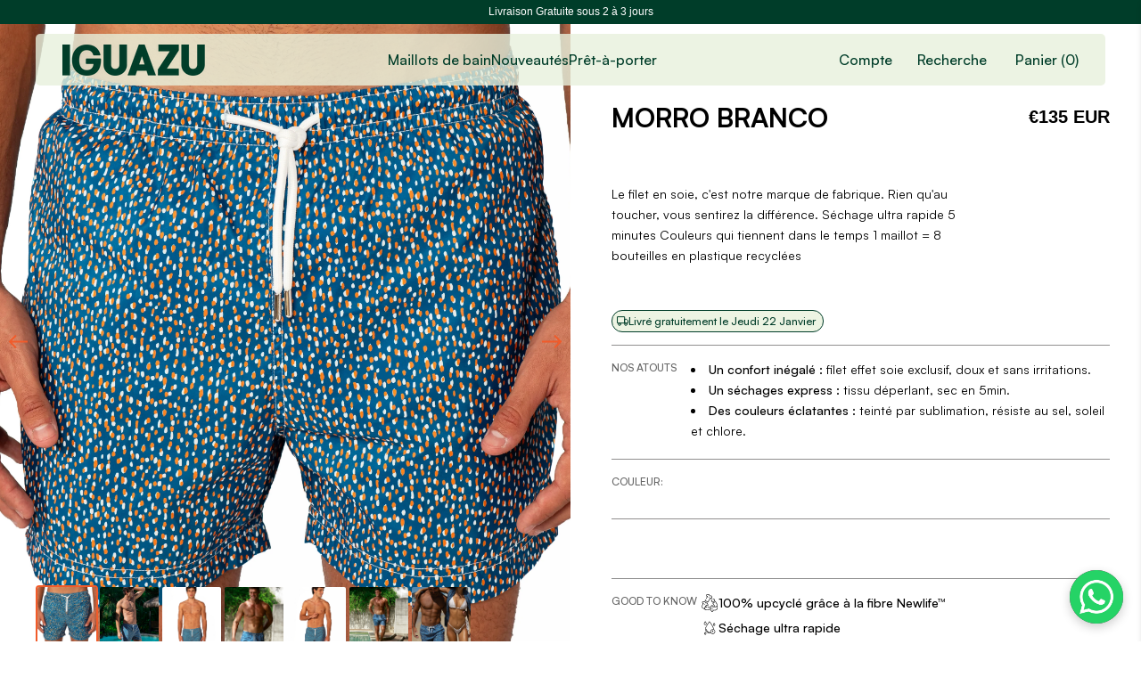

--- FILE ---
content_type: text/html; charset=utf-8
request_url: https://www.iguazu-swimwear.com/products/morro-branco
body_size: 67248
content:
<!doctype html>

<html class="no-js" lang="fr">
  <head>
 
<script>
window.KiwiSizing = window.KiwiSizing === undefined ? {} : window.KiwiSizing;
KiwiSizing.shop = "iguazutest.myshopify.com";


KiwiSizing.data = {
  collections: "605517087043,216155652258,278672539810,278672801954,218994737314,617194586435,226448375970",
  tags: "ALL,Azul,CR,thebradery",
  product: "5597837787298",
  vendor: "Iguazutest",
  type: "Swimwear",
  title: "MORRO BRANCO",
  images: ["\/\/www.iguazu-swimwear.com\/cdn\/shop\/files\/Iguazu-029_1e644fd9-e0fa-4881-9dd1-fbdc9450d93a.jpg?v=1744057669","\/\/www.iguazu-swimwear.com\/cdn\/shop\/files\/Morro_Branco_Azul.jpg?v=1744211264","\/\/www.iguazu-swimwear.com\/cdn\/shop\/files\/Iguazu-025_b7399c27-fb8a-4df5-8cf2-096e51eaf6ab.jpg?v=1744211264","\/\/www.iguazu-swimwear.com\/cdn\/shop\/files\/IGUAZU_RIO24_3924.jpg?v=1744211264","\/\/www.iguazu-swimwear.com\/cdn\/shop\/files\/Iguazu-026_29d1d4fe-51e5-43fd-969e-da2db84f4170.jpg?v=1744211263","\/\/www.iguazu-swimwear.com\/cdn\/shop\/files\/IGUAZU_RIO24_3922.jpg?v=1744211263","\/\/www.iguazu-swimwear.com\/cdn\/shop\/products\/Y5A4924.jpg?v=1744211263"],
  options: [{"name":"Size","position":1,"values":["S","M","L","XL","XXL"]}],
  variants: [{"id":36009276375202,"title":"S","option1":"S","option2":null,"option3":null,"sku":"MORRO_BRANCO_S","requires_shipping":true,"taxable":true,"featured_image":null,"available":true,"name":"MORRO BRANCO - S","public_title":"S","options":["S"],"price":13500,"weight":110,"compare_at_price":13500,"inventory_management":"shopify","barcode":"3760356582847","requires_selling_plan":false,"selling_plan_allocations":[]},{"id":36009276407970,"title":"M","option1":"M","option2":null,"option3":null,"sku":"MORRO_BRANCO_M","requires_shipping":true,"taxable":true,"featured_image":null,"available":true,"name":"MORRO BRANCO - M","public_title":"M","options":["M"],"price":13500,"weight":110,"compare_at_price":13500,"inventory_management":"shopify","barcode":"3760356582830","requires_selling_plan":false,"selling_plan_allocations":[]},{"id":36009276440738,"title":"L","option1":"L","option2":null,"option3":null,"sku":"MORRO_BRANCO_L","requires_shipping":true,"taxable":true,"featured_image":null,"available":true,"name":"MORRO BRANCO - L","public_title":"L","options":["L"],"price":13500,"weight":110,"compare_at_price":13500,"inventory_management":"shopify","barcode":"3760356582823","requires_selling_plan":false,"selling_plan_allocations":[]},{"id":36009276473506,"title":"XL","option1":"XL","option2":null,"option3":null,"sku":"MORRO_BRANCO_XL","requires_shipping":true,"taxable":true,"featured_image":null,"available":true,"name":"MORRO BRANCO - XL","public_title":"XL","options":["XL"],"price":13500,"weight":110,"compare_at_price":13500,"inventory_management":"shopify","barcode":"3760356582816","requires_selling_plan":false,"selling_plan_allocations":[]},{"id":36009276506274,"title":"XXL","option1":"XXL","option2":null,"option3":null,"sku":"MORRO_BRANCO_XXL","requires_shipping":true,"taxable":true,"featured_image":null,"available":true,"name":"MORRO BRANCO - XXL","public_title":"XXL","options":["XXL"],"price":13500,"weight":110,"compare_at_price":13500,"inventory_management":"shopify","barcode":"3760356582809","requires_selling_plan":false,"selling_plan_allocations":[]}],
};

</script>
    <meta charset="utf-8">
    <meta http-equiv="X-UA-Compatible" content="IE=edge,chrome=1">
    <meta
      name="viewport"
      content="width=device-width, initial-scale=1.0, height=device-height, minimum-scale=1.0, maximum-scale=1.0"
    >
    <meta name="theme-color" content="">
    <script
      defer
      src="https://cdnjs.cloudflare.com/ajax/libs/jquery/3.7.1/jquery.min.js"
      integrity="sha512-v2CJ7UaYy4JwqLDIrZUI/4hqeoQieOmAZNXBeQyjo21dadnwR+8ZaIJVT8EE2iyI61OV8e6M8PP2/4hpQINQ/g=="
      crossorigin="anonymous"
      referrerpolicy="no-referrer"
    ></script>
    <script
      defer
      src="https://cdnjs.cloudflare.com/ajax/libs/slick-carousel/1.9.0/slick.min.js"
      integrity="sha512-HGOnQO9+SP1V92SrtZfjqxxtLmVzqZpjFFekvzZVWoiASSQgSr4cw9Kqd2+l8Llp4Gm0G8GIFJ4ddwZilcdb8A=="
      crossorigin="anonymous"
      referrerpolicy="no-referrer"
    ></script>
    <link
      rel="stylesheet"
      href="https://cdnjs.cloudflare.com/ajax/libs/slick-carousel/1.9.0/slick-theme.min.css"
      integrity="sha512-17EgCFERpgZKcm0j0fEq1YCJuyAWdz9KUtv1EjVuaOz8pDnh/0nZxmU6BBXwaaxqoi9PQXnRWqlcDB027hgv9A=="
      crossorigin="anonymous"
      referrerpolicy="no-referrer"
    >
    <link
      rel="stylesheet"
      href="https://cdnjs.cloudflare.com/ajax/libs/slick-carousel/1.9.0/slick.min.css"
      integrity="sha512-yHknP1/AwR+yx26cB1y0cjvQUMvEa2PFzt1c9LlS4pRQ5NOTZFWbhBig+X9G9eYW/8m0/4OXNx8pxJ6z57x0dw=="
      crossorigin="anonymous"
      referrerpolicy="no-referrer"
    >
    <title>
      MORRO BRANCO
      
      
       &ndash; IGUAZÚ SWIMWEAR
    </title><meta name="description" content="Le filet en soie, c&#39;est notre marque de fabrique. Rien qu&#39;au toucher, vous sentirez la différence. Séchage ultra rapide 5 minutes Couleurs qui tiennent dans le temps 1 maillot = 8 bouteilles en plastique recyclées  "><link rel="canonical" href="https://www.iguazu-swimwear.com/products/morro-branco"><meta property="og:type" content="product">
  <meta property="og:title" content="MORRO BRANCO"><meta property="og:image" content="http://www.iguazu-swimwear.com/cdn/shop/files/Iguazu-029_1e644fd9-e0fa-4881-9dd1-fbdc9450d93a.jpg?v=1744057669">
    <meta property="og:image:secure_url" content="https://www.iguazu-swimwear.com/cdn/shop/files/Iguazu-029_1e644fd9-e0fa-4881-9dd1-fbdc9450d93a.jpg?v=1744057669">
    <meta property="og:image:width" content="2500">
    <meta property="og:image:height" content="2501"><meta property="product:price:amount" content="135,00">
  <meta property="product:price:currency" content="EUR"><meta property="og:description" content="Le filet en soie, c&#39;est notre marque de fabrique. Rien qu&#39;au toucher, vous sentirez la différence. Séchage ultra rapide 5 minutes Couleurs qui tiennent dans le temps 1 maillot = 8 bouteilles en plastique recyclées  "><meta property="og:url" content="https://www.iguazu-swimwear.com/products/morro-branco">
<meta property="og:site_name" content="IGUAZÚ SWIMWEAR"><meta name="twitter:card" content="summary"><meta name="twitter:title" content="MORRO BRANCO">
  <meta name="twitter:description" content="


Le filet en soie, c&#39;est notre marque de fabrique. Rien qu&#39;au toucher, vous sentirez la différence.


Séchage ultra rapide 5 minutes



Couleurs qui tiennent dans le temps



1 maillot = 8 bouteilles en plastique recyclées

 



">
  <meta name="twitter:image" content="https://www.iguazu-swimwear.com/cdn/shop/files/Iguazu-029_1e644fd9-e0fa-4881-9dd1-fbdc9450d93a_600x600_crop_center.jpg?v=1744057669">
    <style>
  
  

  
  
  

  :root {
    --heading-font-family : Helvetica, Arial, sans-serif;
    --heading-font-weight : 400;
    --heading-font-style  : normal;

    --text-font-family : Helvetica, Arial, sans-serif;
    --text-font-weight : 400;
    --text-font-style  : normal;

    --base-text-font-size   : 14px;
    --default-text-font-size: 14px;--background          : #ffffff;
    --background-rgb      : 255, 255, 255;
    --light-background    : #ffffff;
    --light-background-rgb: 255, 255, 255;
    --heading-color       : #f15b2a;
    --text-color          : #003d29;
    --text-color-rgb      : 0, 61, 41;
    --text-color-light    : #003d29;
    --text-color-light-rgb: 0, 61, 41;
    --link-color          : #003d29;
    --link-color-rgb      : 0, 61, 41;
    --border-color        : #d9e2df;
    --border-color-rgb    : 217, 226, 223;

    --button-background    : #abc1aa;
    --button-background-rgb: 171, 193, 170;
    --button-text-color    : #ffffff;

    --header-background       : #ffffff;
    --header-heading-color    : #003d29;
    --header-light-text-color : #003d29;
    --header-border-color     : #d9e2df;

    --footer-background    : #003d29;
    --footer-text-color    : #ffffff;
    --footer-heading-color : #f1ba1b;
    --footer-border-color  : #265a49;

    --navigation-background      : #ffffff;
    --navigation-background-rgb  : 255, 255, 255;
    --navigation-text-color      : #003d29;
    --navigation-text-color-light: rgba(0, 61, 41, 0.5);
    --navigation-border-color    : rgba(0, 61, 41, 0.25);

    --newsletter-popup-background     : #003d29;
    --newsletter-popup-text-color     : #ffffff;
    --newsletter-popup-text-color-rgb : 255, 255, 255;

    --secondary-elements-background       : #003d29;
    --secondary-elements-background-rgb   : 0, 61, 41;
    --secondary-elements-text-color       : #ffffff;
    --secondary-elements-text-color-light : rgba(255, 255, 255, 0.5);
    --secondary-elements-border-color     : rgba(255, 255, 255, 0.25);

    --product-sale-price-color    : #f94c43;
    --product-sale-price-color-rgb: 249, 76, 67;
    --product-star-rating: #f6a429;

    /* Shopify related variables */
    --payment-terms-background-color: #ffffff;

    /* Products */

    --horizontal-spacing-four-products-per-row: 60px;
        --horizontal-spacing-two-products-per-row : 60px;

    --vertical-spacing-four-products-per-row: 60px;
        --vertical-spacing-two-products-per-row : 75px;

    /* Animation */
    --drawer-transition-timing: cubic-bezier(0.645, 0.045, 0.355, 1);
    --header-base-height: 80px; /* We set a default for browsers that do not support CSS variables */

    /* Cursors */
    --cursor-zoom-in-svg    : url(//www.iguazu-swimwear.com/cdn/shop/t/35/assets/cursor-zoom-in.svg?v=71831755087920735921752516297);
    --cursor-zoom-in-2x-svg : url(//www.iguazu-swimwear.com/cdn/shop/t/35/assets/cursor-zoom-in-2x.svg?v=174172003516536961641752516298);
  }
</style>

<script>
  // IE11 does not have support for CSS variables, so we have to polyfill them
  if (!(((window || {}).CSS || {}).supports && window.CSS.supports('(--a: 0)'))) {
    const script = document.createElement('script');
    script.type = 'text/javascript';
    script.src = 'https://cdn.jsdelivr.net/npm/css-vars-ponyfill@2';
    script.onload = function() {
      cssVars({});
    };

    document.getElementsByTagName('head')[0].appendChild(script);
  }
</script>

    <script>window.performance && window.performance.mark && window.performance.mark('shopify.content_for_header.start');</script><meta name="google-site-verification" content="WohS0cCLaNn60EoQHC442BesZsRYne8CnO-BeYcJJ7g">
<meta id="shopify-digital-wallet" name="shopify-digital-wallet" content="/46056505506/digital_wallets/dialog">
<meta name="shopify-checkout-api-token" content="99635fcb3aa1a67a68be1ac6e039703e">
<meta id="in-context-paypal-metadata" data-shop-id="46056505506" data-venmo-supported="false" data-environment="production" data-locale="fr_FR" data-paypal-v4="true" data-currency="EUR">
<link rel="alternate" type="application/json+oembed" href="https://www.iguazu-swimwear.com/products/morro-branco.oembed">
<script async="async" src="/checkouts/internal/preloads.js?locale=fr-FR"></script>
<script id="apple-pay-shop-capabilities" type="application/json">{"shopId":46056505506,"countryCode":"FR","currencyCode":"EUR","merchantCapabilities":["supports3DS"],"merchantId":"gid:\/\/shopify\/Shop\/46056505506","merchantName":"IGUAZÚ SWIMWEAR","requiredBillingContactFields":["postalAddress","email","phone"],"requiredShippingContactFields":["postalAddress","email","phone"],"shippingType":"shipping","supportedNetworks":["visa","masterCard","amex"],"total":{"type":"pending","label":"IGUAZÚ SWIMWEAR","amount":"1.00"},"shopifyPaymentsEnabled":true,"supportsSubscriptions":true}</script>
<script id="shopify-features" type="application/json">{"accessToken":"99635fcb3aa1a67a68be1ac6e039703e","betas":["rich-media-storefront-analytics"],"domain":"www.iguazu-swimwear.com","predictiveSearch":true,"shopId":46056505506,"locale":"fr"}</script>
<script>var Shopify = Shopify || {};
Shopify.shop = "iguazutest.myshopify.com";
Shopify.locale = "fr";
Shopify.currency = {"active":"EUR","rate":"1.0"};
Shopify.country = "FR";
Shopify.theme = {"name":"what app + upsell","id":181013217603,"schema_name":"Prestige","schema_version":"6.0.0","theme_store_id":855,"role":"main"};
Shopify.theme.handle = "null";
Shopify.theme.style = {"id":null,"handle":null};
Shopify.cdnHost = "www.iguazu-swimwear.com/cdn";
Shopify.routes = Shopify.routes || {};
Shopify.routes.root = "/";</script>
<script type="module">!function(o){(o.Shopify=o.Shopify||{}).modules=!0}(window);</script>
<script>!function(o){function n(){var o=[];function n(){o.push(Array.prototype.slice.apply(arguments))}return n.q=o,n}var t=o.Shopify=o.Shopify||{};t.loadFeatures=n(),t.autoloadFeatures=n()}(window);</script>
<script id="shop-js-analytics" type="application/json">{"pageType":"product"}</script>
<script defer="defer" async type="module" src="//www.iguazu-swimwear.com/cdn/shopifycloud/shop-js/modules/v2/client.init-shop-cart-sync_DyYWCJny.fr.esm.js"></script>
<script defer="defer" async type="module" src="//www.iguazu-swimwear.com/cdn/shopifycloud/shop-js/modules/v2/chunk.common_BDBm0ZZC.esm.js"></script>
<script type="module">
  await import("//www.iguazu-swimwear.com/cdn/shopifycloud/shop-js/modules/v2/client.init-shop-cart-sync_DyYWCJny.fr.esm.js");
await import("//www.iguazu-swimwear.com/cdn/shopifycloud/shop-js/modules/v2/chunk.common_BDBm0ZZC.esm.js");

  window.Shopify.SignInWithShop?.initShopCartSync?.({"fedCMEnabled":true,"windoidEnabled":true});

</script>
<script>(function() {
  var isLoaded = false;
  function asyncLoad() {
    if (isLoaded) return;
    isLoaded = true;
    var urls = ["https:\/\/cdn.weglot.com\/weglot_script_tag.js?shop=iguazutest.myshopify.com","https:\/\/static.klaviyo.com\/onsite\/js\/klaviyo.js?company_id=YfhpqD\u0026shop=iguazutest.myshopify.com","https:\/\/static.klaviyo.com\/onsite\/js\/klaviyo.js?company_id=YfhpqD\u0026shop=iguazutest.myshopify.com","https:\/\/iguazutest.myshopify.com\/apps\/delivery\/delivery_coder.js?t=1711784727.855\u0026n=977140173\u0026shop=iguazutest.myshopify.com","https:\/\/d1564fddzjmdj5.cloudfront.net\/initializercolissimo.js?app_name=happycolissimo\u0026cloud=d1564fddzjmdj5.cloudfront.net\u0026shop=iguazutest.myshopify.com"];
    for (var i = 0; i < urls.length; i++) {
      var s = document.createElement('script');
      s.type = 'text/javascript';
      s.async = true;
      s.src = urls[i];
      var x = document.getElementsByTagName('script')[0];
      x.parentNode.insertBefore(s, x);
    }
  };
  if(window.attachEvent) {
    window.attachEvent('onload', asyncLoad);
  } else {
    window.addEventListener('load', asyncLoad, false);
  }
})();</script>
<script id="__st">var __st={"a":46056505506,"offset":3600,"reqid":"9c58bb13-a0d0-4623-bc65-de40ef0bd6bf-1768866095","pageurl":"www.iguazu-swimwear.com\/products\/morro-branco","u":"d7b9f06129b8","p":"product","rtyp":"product","rid":5597837787298};</script>
<script>window.ShopifyPaypalV4VisibilityTracking = true;</script>
<script id="captcha-bootstrap">!function(){'use strict';const t='contact',e='account',n='new_comment',o=[[t,t],['blogs',n],['comments',n],[t,'customer']],c=[[e,'customer_login'],[e,'guest_login'],[e,'recover_customer_password'],[e,'create_customer']],r=t=>t.map((([t,e])=>`form[action*='/${t}']:not([data-nocaptcha='true']) input[name='form_type'][value='${e}']`)).join(','),a=t=>()=>t?[...document.querySelectorAll(t)].map((t=>t.form)):[];function s(){const t=[...o],e=r(t);return a(e)}const i='password',u='form_key',d=['recaptcha-v3-token','g-recaptcha-response','h-captcha-response',i],f=()=>{try{return window.sessionStorage}catch{return}},m='__shopify_v',_=t=>t.elements[u];function p(t,e,n=!1){try{const o=window.sessionStorage,c=JSON.parse(o.getItem(e)),{data:r}=function(t){const{data:e,action:n}=t;return t[m]||n?{data:e,action:n}:{data:t,action:n}}(c);for(const[e,n]of Object.entries(r))t.elements[e]&&(t.elements[e].value=n);n&&o.removeItem(e)}catch(o){console.error('form repopulation failed',{error:o})}}const l='form_type',E='cptcha';function T(t){t.dataset[E]=!0}const w=window,h=w.document,L='Shopify',v='ce_forms',y='captcha';let A=!1;((t,e)=>{const n=(g='f06e6c50-85a8-45c8-87d0-21a2b65856fe',I='https://cdn.shopify.com/shopifycloud/storefront-forms-hcaptcha/ce_storefront_forms_captcha_hcaptcha.v1.5.2.iife.js',D={infoText:'Protégé par hCaptcha',privacyText:'Confidentialité',termsText:'Conditions'},(t,e,n)=>{const o=w[L][v],c=o.bindForm;if(c)return c(t,g,e,D).then(n);var r;o.q.push([[t,g,e,D],n]),r=I,A||(h.body.append(Object.assign(h.createElement('script'),{id:'captcha-provider',async:!0,src:r})),A=!0)});var g,I,D;w[L]=w[L]||{},w[L][v]=w[L][v]||{},w[L][v].q=[],w[L][y]=w[L][y]||{},w[L][y].protect=function(t,e){n(t,void 0,e),T(t)},Object.freeze(w[L][y]),function(t,e,n,w,h,L){const[v,y,A,g]=function(t,e,n){const i=e?o:[],u=t?c:[],d=[...i,...u],f=r(d),m=r(i),_=r(d.filter((([t,e])=>n.includes(e))));return[a(f),a(m),a(_),s()]}(w,h,L),I=t=>{const e=t.target;return e instanceof HTMLFormElement?e:e&&e.form},D=t=>v().includes(t);t.addEventListener('submit',(t=>{const e=I(t);if(!e)return;const n=D(e)&&!e.dataset.hcaptchaBound&&!e.dataset.recaptchaBound,o=_(e),c=g().includes(e)&&(!o||!o.value);(n||c)&&t.preventDefault(),c&&!n&&(function(t){try{if(!f())return;!function(t){const e=f();if(!e)return;const n=_(t);if(!n)return;const o=n.value;o&&e.removeItem(o)}(t);const e=Array.from(Array(32),(()=>Math.random().toString(36)[2])).join('');!function(t,e){_(t)||t.append(Object.assign(document.createElement('input'),{type:'hidden',name:u})),t.elements[u].value=e}(t,e),function(t,e){const n=f();if(!n)return;const o=[...t.querySelectorAll(`input[type='${i}']`)].map((({name:t})=>t)),c=[...d,...o],r={};for(const[a,s]of new FormData(t).entries())c.includes(a)||(r[a]=s);n.setItem(e,JSON.stringify({[m]:1,action:t.action,data:r}))}(t,e)}catch(e){console.error('failed to persist form',e)}}(e),e.submit())}));const S=(t,e)=>{t&&!t.dataset[E]&&(n(t,e.some((e=>e===t))),T(t))};for(const o of['focusin','change'])t.addEventListener(o,(t=>{const e=I(t);D(e)&&S(e,y())}));const B=e.get('form_key'),M=e.get(l),P=B&&M;t.addEventListener('DOMContentLoaded',(()=>{const t=y();if(P)for(const e of t)e.elements[l].value===M&&p(e,B);[...new Set([...A(),...v().filter((t=>'true'===t.dataset.shopifyCaptcha))])].forEach((e=>S(e,t)))}))}(h,new URLSearchParams(w.location.search),n,t,e,['guest_login'])})(!0,!0)}();</script>
<script integrity="sha256-4kQ18oKyAcykRKYeNunJcIwy7WH5gtpwJnB7kiuLZ1E=" data-source-attribution="shopify.loadfeatures" defer="defer" src="//www.iguazu-swimwear.com/cdn/shopifycloud/storefront/assets/storefront/load_feature-a0a9edcb.js" crossorigin="anonymous"></script>
<script data-source-attribution="shopify.dynamic_checkout.dynamic.init">var Shopify=Shopify||{};Shopify.PaymentButton=Shopify.PaymentButton||{isStorefrontPortableWallets:!0,init:function(){window.Shopify.PaymentButton.init=function(){};var t=document.createElement("script");t.src="https://www.iguazu-swimwear.com/cdn/shopifycloud/portable-wallets/latest/portable-wallets.fr.js",t.type="module",document.head.appendChild(t)}};
</script>
<script data-source-attribution="shopify.dynamic_checkout.buyer_consent">
  function portableWalletsHideBuyerConsent(e){var t=document.getElementById("shopify-buyer-consent"),n=document.getElementById("shopify-subscription-policy-button");t&&n&&(t.classList.add("hidden"),t.setAttribute("aria-hidden","true"),n.removeEventListener("click",e))}function portableWalletsShowBuyerConsent(e){var t=document.getElementById("shopify-buyer-consent"),n=document.getElementById("shopify-subscription-policy-button");t&&n&&(t.classList.remove("hidden"),t.removeAttribute("aria-hidden"),n.addEventListener("click",e))}window.Shopify?.PaymentButton&&(window.Shopify.PaymentButton.hideBuyerConsent=portableWalletsHideBuyerConsent,window.Shopify.PaymentButton.showBuyerConsent=portableWalletsShowBuyerConsent);
</script>
<script data-source-attribution="shopify.dynamic_checkout.cart.bootstrap">document.addEventListener("DOMContentLoaded",(function(){function t(){return document.querySelector("shopify-accelerated-checkout-cart, shopify-accelerated-checkout")}if(t())Shopify.PaymentButton.init();else{new MutationObserver((function(e,n){t()&&(Shopify.PaymentButton.init(),n.disconnect())})).observe(document.body,{childList:!0,subtree:!0})}}));
</script>
<link id="shopify-accelerated-checkout-styles" rel="stylesheet" media="screen" href="https://www.iguazu-swimwear.com/cdn/shopifycloud/portable-wallets/latest/accelerated-checkout-backwards-compat.css" crossorigin="anonymous">
<style id="shopify-accelerated-checkout-cart">
        #shopify-buyer-consent {
  margin-top: 1em;
  display: inline-block;
  width: 100%;
}

#shopify-buyer-consent.hidden {
  display: none;
}

#shopify-subscription-policy-button {
  background: none;
  border: none;
  padding: 0;
  text-decoration: underline;
  font-size: inherit;
  cursor: pointer;
}

#shopify-subscription-policy-button::before {
  box-shadow: none;
}

      </style>

<script>window.performance && window.performance.mark && window.performance.mark('shopify.content_for_header.end');</script>

    <link rel="stylesheet" href="//www.iguazu-swimwear.com/cdn/shop/t/35/assets/theme.css?v=112560132865630321291753291867">

    <script>// This allows to expose several variables to the global scope, to be used in scripts
      window.theme = {
        pageType: "product",
        moneyFormat: "€{{amount_with_comma_separator}}",
        moneyWithCurrencyFormat: "€{{amount_with_comma_separator}} EUR",
        currencyCodeEnabled: false,
        productImageSize: "natural",
        searchMode: "product,article",
        showPageTransition: false,
        showElementStaggering: false,
        showImageZooming: true
      };

      window.routes = {
        rootUrl: "\/",
        rootUrlWithoutSlash: '',
        cartUrl: "\/cart",
        cartAddUrl: "\/cart\/add",
        cartChangeUrl: "\/cart\/change",
        searchUrl: "\/search",
        productRecommendationsUrl: "\/recommendations\/products"
      };

      window.languages = {
        cartAddNote: "Ajouter une note",
        cartEditNote: "Editer la note",
        productImageLoadingError: "L\u0026#39;image n\u0026#39;a pas pu être chargée. Essayez de recharger la page.",
        productFormAddToCart: "Ajouter au panier",
        productFormUnavailable: "Indisponible",
        productFormSoldOut: "Rupture de stock",
        shippingEstimatorOneResult: "1 option disponible :",
        shippingEstimatorMoreResults: "{{count}} options disponibles :",
        shippingEstimatorNoResults: "Nous ne livrons pas à cette adresse."
      };

      window.lazySizesConfig = {
        loadHidden: false,
        hFac: 0.5,
        expFactor: 2,
        ricTimeout: 150,
        lazyClass: 'Image--lazyLoad',
        loadingClass: 'Image--lazyLoading',
        loadedClass: 'Image--lazyLoaded'
      };

      document.documentElement.className = document.documentElement.className.replace('no-js', 'js');
      document.documentElement.style.setProperty('--window-height', window.innerHeight + 'px');

      // We do a quick detection of some features (we could use Modernizr but for so little...)
      (function() {
        document.documentElement.className += ((window.CSS && window.CSS.supports('(position: sticky) or (position: -webkit-sticky)')) ? ' supports-sticky' : ' no-supports-sticky');
        document.documentElement.className += (window.matchMedia('(-moz-touch-enabled: 1), (hover: none)')).matches ? ' no-supports-hover' : ' supports-hover';
      }());

      
    </script>

    <script src="//www.iguazu-swimwear.com/cdn/shop/t/35/assets/lazysizes.min.js?v=174358363404432586981752516263" async></script><script src="//www.iguazu-swimwear.com/cdn/shop/t/35/assets/libs.min.js?v=26178543184394469741752516266" defer></script>
    <script src="//www.iguazu-swimwear.com/cdn/shop/t/35/assets/theme.js?v=111864212228582445111752516283" defer></script>
    <script src="//www.iguazu-swimwear.com/cdn/shop/t/35/assets/custom.js?v=183944157590872491501752516261" defer></script>

    <script>
      (function () {
        window.onpageshow = function () {
          if (window.theme.showPageTransition) {
            var pageTransition = document.querySelector('.PageTransition');

            if (pageTransition) {
              pageTransition.style.visibility = 'visible';
              pageTransition.style.opacity = '0';
            }
          }

          // When the page is loaded from the cache, we have to reload the cart content
          document.documentElement.dispatchEvent(
            new CustomEvent('cart:refresh', {
              bubbles: true,
            }),
          );
        };
      })();
    </script>

    
  <script type="application/ld+json">
  {
    "@context": "http://schema.org",
    "@type": "Product",
    "offers": [{
          "@type": "Offer",
          "name": "S",
          "availability":"https://schema.org/InStock",
          "price": 135.0,
          "priceCurrency": "EUR",
          "priceValidUntil": "2026-01-30","sku": "MORRO_BRANCO_S","url": "/products/morro-branco?variant=36009276375202"
        },
{
          "@type": "Offer",
          "name": "M",
          "availability":"https://schema.org/InStock",
          "price": 135.0,
          "priceCurrency": "EUR",
          "priceValidUntil": "2026-01-30","sku": "MORRO_BRANCO_M","url": "/products/morro-branco?variant=36009276407970"
        },
{
          "@type": "Offer",
          "name": "L",
          "availability":"https://schema.org/InStock",
          "price": 135.0,
          "priceCurrency": "EUR",
          "priceValidUntil": "2026-01-30","sku": "MORRO_BRANCO_L","url": "/products/morro-branco?variant=36009276440738"
        },
{
          "@type": "Offer",
          "name": "XL",
          "availability":"https://schema.org/InStock",
          "price": 135.0,
          "priceCurrency": "EUR",
          "priceValidUntil": "2026-01-30","sku": "MORRO_BRANCO_XL","url": "/products/morro-branco?variant=36009276473506"
        },
{
          "@type": "Offer",
          "name": "XXL",
          "availability":"https://schema.org/InStock",
          "price": 135.0,
          "priceCurrency": "EUR",
          "priceValidUntil": "2026-01-30","sku": "MORRO_BRANCO_XXL","url": "/products/morro-branco?variant=36009276506274"
        }
],"aggregateRating": {
        "@type": "AggregateRating",
        "ratingValue": "4.88",
        "reviewCount": "8",
        "worstRating": "1.0",
        "bestRating": "5.0"
      },
      "gtin13": "3760356582847",
      "productId": "3760356582847",
    "brand": {
      "name": "Iguazutest"
    },
    "name": "MORRO BRANCO",
    "description": "\n\n\nLe filet en soie, c'est notre marque de fabrique. Rien qu'au toucher, vous sentirez la différence.\n\n\nSéchage ultra rapide 5 minutes\n\n\n\nCouleurs qui tiennent dans le temps\n\n\n\n1 maillot = 8 bouteilles en plastique recyclées\n\n \n\n\n\n",
    "category": "Swimwear",
    "url": "/products/morro-branco",
    "sku": "MORRO_BRANCO_S",
    "image": {
      "@type": "ImageObject",
      "url": "https://www.iguazu-swimwear.com/cdn/shop/files/Iguazu-029_1e644fd9-e0fa-4881-9dd1-fbdc9450d93a_1024x.jpg?v=1744057669",
      "image": "https://www.iguazu-swimwear.com/cdn/shop/files/Iguazu-029_1e644fd9-e0fa-4881-9dd1-fbdc9450d93a_1024x.jpg?v=1744057669",
      "name": "MORRO BRANCO",
      "width": "1024",
      "height": "1024"
    }
  }
  </script>



  <script type="application/ld+json">
  {
    "@context": "http://schema.org",
    "@type": "BreadcrumbList",
  "itemListElement": [{
      "@type": "ListItem",
      "position": 1,
      "name": "Accueil",
      "item": "https://www.iguazu-swimwear.com"
    },{
          "@type": "ListItem",
          "position": 2,
          "name": "MORRO BRANCO",
          "item": "https://www.iguazu-swimwear.com/products/morro-branco"
        }]
  }
  </script>

    <!-- Hotjar Tracking Code for https://www.iguazu-swimwear.com/ -->
    <script>
      (function (h, o, t, j, a, r) {
        h.hj =
          h.hj ||
          function () {
            (h.hj.q = h.hj.q || []).push(arguments);
          };
        h._hjSettings = { hjid: 1764845, hjsv: 6 };
        a = o.getElementsByTagName('head')[0];
        r = o.createElement('script');
        r.async = 1;
        r.src = t + h._hjSettings.hjid + j + h._hjSettings.hjsv;
        a.appendChild(r);
      })(window, document, 'https://static.hotjar.com/c/hotjar-', '.js?sv=');
    </script>

    <script src="//www.iguazu-swimwear.com/cdn/shop/t/35/assets/bss-file-configdata.js?v=19453381437224918031752516254" type="text/javascript"></script> <script src="//www.iguazu-swimwear.com/cdn/shop/t/35/assets/bss-file-configdata-banner.js?v=151034973688681356691752516252" type="text/javascript"></script> <script src="//www.iguazu-swimwear.com/cdn/shop/t/35/assets/bss-file-configdata-popup.js?v=173992696638277510541752516253" type="text/javascript"></script><script>
                if (typeof BSS_PL == 'undefined') {
                    var BSS_PL = {};
                }
                var bssPlApiServer = "https://product-labels-pro.bsscommerce.com";
                BSS_PL.customerTags = 'null';
                BSS_PL.customerId = 'null';
                BSS_PL.configData = configDatas;
                BSS_PL.configDataBanner = configDataBanners ? configDataBanners : [];
                BSS_PL.configDataPopup = configDataPopups ? configDataPopups : [];
                BSS_PL.storeId = 24439;
                BSS_PL.currentPlan = "false";
                BSS_PL.storeIdCustomOld = "10678";
                BSS_PL.storeIdOldWIthPriority = "12200";
                BSS_PL.apiServerProduction = "https://product-labels-pro.bsscommerce.com";
                
                BSS_PL.integration = {"laiReview":{"status":0,"config":[]}}
                </script>
            <style>
.homepage-slideshow .slick-slide .bss_pl_img {
    visibility: hidden !important;
}
</style><script>function fixBugForStores($, BSS_PL, parent, page, htmlLabel) { return false;}</script>
    <style type='text/css'>
    :root {--delivery-country-image-url:url("https://dc.codericp.com/delivery/code_f.png");}
    .icon-ad_f{background-image:var(--delivery-country-image-url);background-position:0 0;width:20px;height:12px}.icon-ae_f{background-image:var(--delivery-country-image-url);background-position:-21px 0;width:20px;height:12px}.icon-af_f{background-image:var(--delivery-country-image-url);background-position:0 -13px;width:20px;height:12px}.icon-ag_f{background-image:var(--delivery-country-image-url);background-position:-21px -13px;width:20px;height:12px}.icon-ai_f{background-image:var(--delivery-country-image-url);background-position:0 -26px;width:20px;height:12px}.icon-al_f{background-image:var(--delivery-country-image-url);background-position:-21px -26px;width:20px;height:12px}.icon-am_f{background-image:var(--delivery-country-image-url);background-position:-42px 0;width:20px;height:12px}.icon-ao_f{background-image:var(--delivery-country-image-url);background-position:-42px -13px;width:20px;height:12px}.icon-aq_f{background-image:var(--delivery-country-image-url);background-position:-42px -26px;width:20px;height:12px}.icon-ar_f{background-image:var(--delivery-country-image-url);background-position:0 -39px;width:20px;height:12px}.icon-as_f{background-image:var(--delivery-country-image-url);background-position:-21px -39px;width:20px;height:12px}.icon-at_f{background-image:var(--delivery-country-image-url);background-position:-42px -39px;width:20px;height:12px}.icon-au_f{background-image:var(--delivery-country-image-url);background-position:-63px 0;width:20px;height:12px}.icon-aw_f{background-image:var(--delivery-country-image-url);background-position:-63px -13px;width:20px;height:12px}.icon-ax_f{background-image:var(--delivery-country-image-url);background-position:-63px -26px;width:20px;height:12px}.icon-az_f{background-image:var(--delivery-country-image-url);background-position:-63px -39px;width:20px;height:12px}.icon-ba_f{background-image:var(--delivery-country-image-url);background-position:0 -52px;width:20px;height:12px}.icon-bb_f{background-image:var(--delivery-country-image-url);background-position:-21px -52px;width:20px;height:12px}.icon-bd_f{background-image:var(--delivery-country-image-url);background-position:-42px -52px;width:20px;height:12px}.icon-be_f{background-image:var(--delivery-country-image-url);background-position:-63px -52px;width:20px;height:12px}.icon-bf_f{background-image:var(--delivery-country-image-url);background-position:0 -65px;width:20px;height:12px}.icon-bg_f{background-image:var(--delivery-country-image-url);background-position:-21px -65px;width:20px;height:12px}.icon-bh_f{background-image:var(--delivery-country-image-url);background-position:-42px -65px;width:20px;height:12px}.icon-bi_f{background-image:var(--delivery-country-image-url);background-position:-63px -65px;width:20px;height:12px}.icon-bj_f{background-image:var(--delivery-country-image-url);background-position:-84px 0;width:20px;height:12px}.icon-bl_f{background-image:var(--delivery-country-image-url);background-position:-84px -13px;width:20px;height:12px}.icon-bm_f{background-image:var(--delivery-country-image-url);background-position:-84px -26px;width:20px;height:12px}.icon-bn_f{background-image:var(--delivery-country-image-url);background-position:-84px -39px;width:20px;height:12px}.icon-bo_f{background-image:var(--delivery-country-image-url);background-position:-84px -52px;width:20px;height:12px}.icon-bq_f{background-image:var(--delivery-country-image-url);background-position:-84px -65px;width:20px;height:12px}.icon-br_f{background-image:var(--delivery-country-image-url);background-position:0 -78px;width:20px;height:12px}.icon-bs_f{background-image:var(--delivery-country-image-url);background-position:-21px -78px;width:20px;height:12px}.icon-bt_f{background-image:var(--delivery-country-image-url);background-position:-42px -78px;width:20px;height:12px}.icon-bv_f{background-image:var(--delivery-country-image-url);background-position:-63px -78px;width:20px;height:12px}.icon-bw_f{background-image:var(--delivery-country-image-url);background-position:-84px -78px;width:20px;height:12px}.icon-by_f{background-image:var(--delivery-country-image-url);background-position:0 -91px;width:20px;height:12px}.icon-bz_f{background-image:var(--delivery-country-image-url);background-position:-21px -91px;width:20px;height:12px}.icon-ca_f{background-image:var(--delivery-country-image-url);background-position:-42px -91px;width:20px;height:12px}.icon-cc_f{background-image:var(--delivery-country-image-url);background-position:-63px -91px;width:20px;height:12px}.icon-cd_f{background-image:var(--delivery-country-image-url);background-position:-84px -91px;width:20px;height:12px}.icon-cf_f{background-image:var(--delivery-country-image-url);background-position:-105px 0;width:20px;height:12px}.icon-cg_f{background-image:var(--delivery-country-image-url);background-position:-105px -13px;width:20px;height:12px}.icon-ch_f{background-image:var(--delivery-country-image-url);background-position:-105px -26px;width:20px;height:12px}.icon-ci_f{background-image:var(--delivery-country-image-url);background-position:-105px -39px;width:20px;height:12px}.icon-ck_f{background-image:var(--delivery-country-image-url);background-position:-105px -52px;width:20px;height:12px}.icon-cl_f{background-image:var(--delivery-country-image-url);background-position:-105px -65px;width:20px;height:12px}.icon-cm_f{background-image:var(--delivery-country-image-url);background-position:-105px -78px;width:20px;height:12px}.icon-cn_f{background-image:var(--delivery-country-image-url);background-position:-105px -91px;width:20px;height:12px}.icon-co_f{background-image:var(--delivery-country-image-url);background-position:0 -104px;width:20px;height:12px}.icon-cr_f{background-image:var(--delivery-country-image-url);background-position:-21px -104px;width:20px;height:12px}.icon-cu_f{background-image:var(--delivery-country-image-url);background-position:-42px -104px;width:20px;height:12px}.icon-cv_f{background-image:var(--delivery-country-image-url);background-position:-63px -104px;width:20px;height:12px}.icon-cw_f{background-image:var(--delivery-country-image-url);background-position:-84px -104px;width:20px;height:12px}.icon-cx_f{background-image:var(--delivery-country-image-url);background-position:-105px -104px;width:20px;height:12px}.icon-cy_f{background-image:var(--delivery-country-image-url);background-position:-126px 0;width:20px;height:12px}.icon-cz_f{background-image:var(--delivery-country-image-url);background-position:-126px -13px;width:20px;height:12px}.icon-de_f{background-image:var(--delivery-country-image-url);background-position:-126px -26px;width:20px;height:12px}.icon-dj_f{background-image:var(--delivery-country-image-url);background-position:-126px -39px;width:20px;height:12px}.icon-dk_f{background-image:var(--delivery-country-image-url);background-position:-126px -52px;width:20px;height:12px}.icon-dm_f{background-image:var(--delivery-country-image-url);background-position:-126px -65px;width:20px;height:12px}.icon-do_f{background-image:var(--delivery-country-image-url);background-position:-126px -78px;width:20px;height:12px}.icon-dz_f{background-image:var(--delivery-country-image-url);background-position:-126px -91px;width:20px;height:12px}.icon-ec_f{background-image:var(--delivery-country-image-url);background-position:-126px -104px;width:20px;height:12px}.icon-ee_f{background-image:var(--delivery-country-image-url);background-position:0 -117px;width:20px;height:12px}.icon-eg_f{background-image:var(--delivery-country-image-url);background-position:-21px -117px;width:20px;height:12px}.icon-eh_f{background-image:var(--delivery-country-image-url);background-position:-42px -117px;width:20px;height:12px}.icon-er_f{background-image:var(--delivery-country-image-url);background-position:-63px -117px;width:20px;height:12px}.icon-es_f{background-image:var(--delivery-country-image-url);background-position:-84px -117px;width:20px;height:12px}.icon-et_f{background-image:var(--delivery-country-image-url);background-position:-105px -117px;width:20px;height:12px}.icon-fi_f{background-image:var(--delivery-country-image-url);background-position:-126px -117px;width:20px;height:12px}.icon-fj_f{background-image:var(--delivery-country-image-url);background-position:0 -130px;width:20px;height:12px}.icon-fk_f{background-image:var(--delivery-country-image-url);background-position:-21px -130px;width:20px;height:12px}.icon-fm_f{background-image:var(--delivery-country-image-url);background-position:-42px -130px;width:20px;height:12px}.icon-fo_f{background-image:var(--delivery-country-image-url);background-position:-63px -130px;width:20px;height:12px}.icon-fr_f{background-image:var(--delivery-country-image-url);background-position:-84px -130px;width:20px;height:12px}.icon-ga_f{background-image:var(--delivery-country-image-url);background-position:-105px -130px;width:20px;height:12px}.icon-gb_f{background-image:var(--delivery-country-image-url);background-position:-126px -130px;width:20px;height:12px}.icon-gd_f{background-image:var(--delivery-country-image-url);background-position:-147px 0;width:20px;height:12px}.icon-ge_f{background-image:var(--delivery-country-image-url);background-position:-147px -13px;width:20px;height:12px}.icon-gf_f{background-image:var(--delivery-country-image-url);background-position:-147px -26px;width:20px;height:12px}.icon-gg_f{background-image:var(--delivery-country-image-url);background-position:-147px -39px;width:20px;height:12px}.icon-gh_f{background-image:var(--delivery-country-image-url);background-position:-147px -52px;width:20px;height:12px}.icon-gi_f{background-image:var(--delivery-country-image-url);background-position:-147px -65px;width:20px;height:12px}.icon-gl_f{background-image:var(--delivery-country-image-url);background-position:-147px -78px;width:20px;height:12px}.icon-gm_f{background-image:var(--delivery-country-image-url);background-position:-147px -91px;width:20px;height:12px}.icon-gn_f{background-image:var(--delivery-country-image-url);background-position:-147px -104px;width:20px;height:12px}.icon-gp_f{background-image:var(--delivery-country-image-url);background-position:-147px -117px;width:20px;height:12px}.icon-gq_f{background-image:var(--delivery-country-image-url);background-position:-147px -130px;width:20px;height:12px}.icon-gr_f{background-image:var(--delivery-country-image-url);background-position:0 -143px;width:20px;height:12px}.icon-gs_f{background-image:var(--delivery-country-image-url);background-position:-21px -143px;width:20px;height:12px}.icon-gt_f{background-image:var(--delivery-country-image-url);background-position:-42px -143px;width:20px;height:12px}.icon-gu_f{background-image:var(--delivery-country-image-url);background-position:-63px -143px;width:20px;height:12px}.icon-gw_f{background-image:var(--delivery-country-image-url);background-position:-84px -143px;width:20px;height:12px}.icon-gy_f{background-image:var(--delivery-country-image-url);background-position:-105px -143px;width:20px;height:12px}.icon-hk_f{background-image:var(--delivery-country-image-url);background-position:-126px -143px;width:20px;height:12px}.icon-hm_f{background-image:var(--delivery-country-image-url);background-position:-147px -143px;width:20px;height:12px}.icon-hn_f{background-image:var(--delivery-country-image-url);background-position:-168px 0;width:20px;height:12px}.icon-hr_f{background-image:var(--delivery-country-image-url);background-position:-168px -13px;width:20px;height:12px}.icon-ht_f{background-image:var(--delivery-country-image-url);background-position:-168px -26px;width:20px;height:12px}.icon-hu_f{background-image:var(--delivery-country-image-url);background-position:-168px -39px;width:20px;height:12px}.icon-id_f{background-image:var(--delivery-country-image-url);background-position:-168px -52px;width:20px;height:12px}.icon-ie_f{background-image:var(--delivery-country-image-url);background-position:-168px -65px;width:20px;height:12px}.icon-il_f{background-image:var(--delivery-country-image-url);background-position:-168px -78px;width:20px;height:12px}.icon-im_f{background-image:var(--delivery-country-image-url);background-position:-168px -91px;width:20px;height:12px}.icon-in_f{background-image:var(--delivery-country-image-url);background-position:-168px -104px;width:20px;height:12px}.icon-io_f{background-image:var(--delivery-country-image-url);background-position:-168px -117px;width:20px;height:12px}.icon-iq_f{background-image:var(--delivery-country-image-url);background-position:-168px -130px;width:20px;height:12px}.icon-ir_f{background-image:var(--delivery-country-image-url);background-position:-168px -143px;width:20px;height:12px}.icon-is_f{background-image:var(--delivery-country-image-url);background-position:0 -156px;width:20px;height:12px}.icon-it_f{background-image:var(--delivery-country-image-url);background-position:-21px -156px;width:20px;height:12px}.icon-je_f{background-image:var(--delivery-country-image-url);background-position:-42px -156px;width:20px;height:12px}.icon-jm_f{background-image:var(--delivery-country-image-url);background-position:-63px -156px;width:20px;height:12px}.icon-jo_f{background-image:var(--delivery-country-image-url);background-position:-84px -156px;width:20px;height:12px}.icon-jp_f{background-image:var(--delivery-country-image-url);background-position:-105px -156px;width:20px;height:12px}.icon-ke_f{background-image:var(--delivery-country-image-url);background-position:-126px -156px;width:20px;height:12px}.icon-kg_f{background-image:var(--delivery-country-image-url);background-position:-147px -156px;width:20px;height:12px}.icon-kh_f{background-image:var(--delivery-country-image-url);background-position:-168px -156px;width:20px;height:12px}.icon-ki_f{background-image:var(--delivery-country-image-url);background-position:0 -169px;width:20px;height:12px}.icon-km_f{background-image:var(--delivery-country-image-url);background-position:-21px -169px;width:20px;height:12px}.icon-kn_f{background-image:var(--delivery-country-image-url);background-position:-42px -169px;width:20px;height:12px}.icon-kp_f{background-image:var(--delivery-country-image-url);background-position:-63px -169px;width:20px;height:12px}.icon-kr_f{background-image:var(--delivery-country-image-url);background-position:-84px -169px;width:20px;height:12px}.icon-kw_f{background-image:var(--delivery-country-image-url);background-position:-105px -169px;width:20px;height:12px}.icon-ky_f{background-image:var(--delivery-country-image-url);background-position:-126px -169px;width:20px;height:12px}.icon-kz_f{background-image:var(--delivery-country-image-url);background-position:-147px -169px;width:20px;height:12px}.icon-la_f{background-image:var(--delivery-country-image-url);background-position:-168px -169px;width:20px;height:12px}.icon-lb_f{background-image:var(--delivery-country-image-url);background-position:-189px 0;width:20px;height:12px}.icon-lc_f{background-image:var(--delivery-country-image-url);background-position:-189px -13px;width:20px;height:12px}.icon-li_f{background-image:var(--delivery-country-image-url);background-position:-189px -26px;width:20px;height:12px}.icon-lk_f{background-image:var(--delivery-country-image-url);background-position:-189px -39px;width:20px;height:12px}.icon-lr_f{background-image:var(--delivery-country-image-url);background-position:-189px -52px;width:20px;height:12px}.icon-ls_f{background-image:var(--delivery-country-image-url);background-position:-189px -65px;width:20px;height:12px}.icon-lt_f{background-image:var(--delivery-country-image-url);background-position:-189px -78px;width:20px;height:12px}.icon-lu_f{background-image:var(--delivery-country-image-url);background-position:-189px -91px;width:20px;height:12px}.icon-lv_f{background-image:var(--delivery-country-image-url);background-position:-189px -104px;width:20px;height:12px}.icon-ly_f{background-image:var(--delivery-country-image-url);background-position:-189px -117px;width:20px;height:12px}.icon-ma_f{background-image:var(--delivery-country-image-url);background-position:-189px -130px;width:20px;height:12px}.icon-mc_f{background-image:var(--delivery-country-image-url);background-position:-189px -143px;width:20px;height:12px}.icon-md_f{background-image:var(--delivery-country-image-url);background-position:-189px -156px;width:20px;height:12px}.icon-me_f{background-image:var(--delivery-country-image-url);background-position:-189px -169px;width:20px;height:12px}.icon-mf_f{background-image:var(--delivery-country-image-url);background-position:0 -182px;width:20px;height:12px}.icon-mg_f{background-image:var(--delivery-country-image-url);background-position:-21px -182px;width:20px;height:12px}.icon-mh_f{background-image:var(--delivery-country-image-url);background-position:-42px -182px;width:20px;height:12px}.icon-mk_f{background-image:var(--delivery-country-image-url);background-position:-63px -182px;width:20px;height:12px}.icon-ml_f{background-image:var(--delivery-country-image-url);background-position:-84px -182px;width:20px;height:12px}.icon-mm_f{background-image:var(--delivery-country-image-url);background-position:-105px -182px;width:20px;height:12px}.icon-mn_f{background-image:var(--delivery-country-image-url);background-position:-126px -182px;width:20px;height:12px}.icon-mo_f{background-image:var(--delivery-country-image-url);background-position:-147px -182px;width:20px;height:12px}.icon-mp_f{background-image:var(--delivery-country-image-url);background-position:-168px -182px;width:20px;height:12px}.icon-mq_f{background-image:var(--delivery-country-image-url);background-position:-189px -182px;width:20px;height:12px}.icon-mr_f{background-image:var(--delivery-country-image-url);background-position:0 -195px;width:20px;height:12px}.icon-ms_f{background-image:var(--delivery-country-image-url);background-position:-21px -195px;width:20px;height:12px}.icon-mt_f{background-image:var(--delivery-country-image-url);background-position:-42px -195px;width:20px;height:12px}.icon-mu_f{background-image:var(--delivery-country-image-url);background-position:-63px -195px;width:20px;height:12px}.icon-mv_f{background-image:var(--delivery-country-image-url);background-position:-84px -195px;width:20px;height:12px}.icon-mw_f{background-image:var(--delivery-country-image-url);background-position:-105px -195px;width:20px;height:12px}.icon-mx_f{background-image:var(--delivery-country-image-url);background-position:-126px -195px;width:20px;height:12px}.icon-my_f{background-image:var(--delivery-country-image-url);background-position:-147px -195px;width:20px;height:12px}.icon-mz_f{background-image:var(--delivery-country-image-url);background-position:-168px -195px;width:20px;height:12px}.icon-na_f{background-image:var(--delivery-country-image-url);background-position:-189px -195px;width:20px;height:12px}.icon-nc_f{background-image:var(--delivery-country-image-url);background-position:-210px 0;width:20px;height:12px}.icon-ne_f{background-image:var(--delivery-country-image-url);background-position:-210px -13px;width:20px;height:12px}.icon-nf_f{background-image:var(--delivery-country-image-url);background-position:-210px -26px;width:20px;height:12px}.icon-ng_f{background-image:var(--delivery-country-image-url);background-position:-210px -39px;width:20px;height:12px}.icon-ni_f{background-image:var(--delivery-country-image-url);background-position:-210px -52px;width:20px;height:12px}.icon-nl_f{background-image:var(--delivery-country-image-url);background-position:-210px -65px;width:20px;height:12px}.icon-no_f{background-image:var(--delivery-country-image-url);background-position:-210px -78px;width:20px;height:12px}.icon-np_f{background-image:var(--delivery-country-image-url);background-position:-210px -91px;width:20px;height:12px}.icon-nr_f{background-image:var(--delivery-country-image-url);background-position:-210px -104px;width:20px;height:12px}.icon-nu_f{background-image:var(--delivery-country-image-url);background-position:-210px -117px;width:20px;height:12px}.icon-nz_f{background-image:var(--delivery-country-image-url);background-position:-210px -130px;width:20px;height:12px}.icon-om_f{background-image:var(--delivery-country-image-url);background-position:-210px -143px;width:20px;height:12px}.icon-pa_f{background-image:var(--delivery-country-image-url);background-position:-210px -156px;width:20px;height:12px}.icon-pe_f{background-image:var(--delivery-country-image-url);background-position:-210px -169px;width:20px;height:12px}.icon-pf_f{background-image:var(--delivery-country-image-url);background-position:-210px -182px;width:20px;height:12px}.icon-pg_f{background-image:var(--delivery-country-image-url);background-position:-210px -195px;width:20px;height:12px}.icon-ph_f{background-image:var(--delivery-country-image-url);background-position:0 -208px;width:20px;height:12px}.icon-pk_f{background-image:var(--delivery-country-image-url);background-position:-21px -208px;width:20px;height:12px}.icon-pl_f{background-image:var(--delivery-country-image-url);background-position:-42px -208px;width:20px;height:12px}.icon-pm_f{background-image:var(--delivery-country-image-url);background-position:-63px -208px;width:20px;height:12px}.icon-pn_f{background-image:var(--delivery-country-image-url);background-position:-84px -208px;width:20px;height:12px}.icon-pr_f{background-image:var(--delivery-country-image-url);background-position:-105px -208px;width:20px;height:12px}.icon-ps_f{background-image:var(--delivery-country-image-url);background-position:-126px -208px;width:20px;height:12px}.icon-pt_f{background-image:var(--delivery-country-image-url);background-position:-147px -208px;width:20px;height:12px}.icon-pw_f{background-image:var(--delivery-country-image-url);background-position:-168px -208px;width:20px;height:12px}.icon-py_f{background-image:var(--delivery-country-image-url);background-position:-189px -208px;width:20px;height:12px}.icon-qa_f{background-image:var(--delivery-country-image-url);background-position:-210px -208px;width:20px;height:12px}.icon-re_f{background-image:var(--delivery-country-image-url);background-position:-231px 0;width:20px;height:12px}.icon-ro_f{background-image:var(--delivery-country-image-url);background-position:-231px -13px;width:20px;height:12px}.icon-rs_f{background-image:var(--delivery-country-image-url);background-position:-231px -26px;width:20px;height:12px}.icon-ru_f{background-image:var(--delivery-country-image-url);background-position:-231px -39px;width:20px;height:12px}.icon-rw_f{background-image:var(--delivery-country-image-url);background-position:-231px -52px;width:20px;height:12px}.icon-sa_f{background-image:var(--delivery-country-image-url);background-position:-231px -65px;width:20px;height:12px}.icon-sb_f{background-image:var(--delivery-country-image-url);background-position:-231px -78px;width:20px;height:12px}.icon-sc_f{background-image:var(--delivery-country-image-url);background-position:-231px -91px;width:20px;height:12px}.icon-sd_f{background-image:var(--delivery-country-image-url);background-position:-231px -104px;width:20px;height:12px}.icon-se_f{background-image:var(--delivery-country-image-url);background-position:-231px -117px;width:20px;height:12px}.icon-sg_f{background-image:var(--delivery-country-image-url);background-position:-231px -130px;width:20px;height:12px}.icon-sh_f{background-image:var(--delivery-country-image-url);background-position:-231px -143px;width:20px;height:12px}.icon-si_f{background-image:var(--delivery-country-image-url);background-position:-231px -156px;width:20px;height:12px}.icon-sj_f{background-image:var(--delivery-country-image-url);background-position:-231px -169px;width:20px;height:12px}.icon-sk_f{background-image:var(--delivery-country-image-url);background-position:-231px -182px;width:20px;height:12px}.icon-sl_f{background-image:var(--delivery-country-image-url);background-position:-231px -195px;width:20px;height:12px}.icon-sm_f{background-image:var(--delivery-country-image-url);background-position:-231px -208px;width:20px;height:12px}.icon-sn_f{background-image:var(--delivery-country-image-url);background-position:0 -221px;width:20px;height:12px}.icon-so_f{background-image:var(--delivery-country-image-url);background-position:-21px -221px;width:20px;height:12px}.icon-sr_f{background-image:var(--delivery-country-image-url);background-position:-42px -221px;width:20px;height:12px}.icon-ss_f{background-image:var(--delivery-country-image-url);background-position:-63px -221px;width:20px;height:12px}.icon-st_f{background-image:var(--delivery-country-image-url);background-position:-84px -221px;width:20px;height:12px}.icon-sv_f{background-image:var(--delivery-country-image-url);background-position:-105px -221px;width:20px;height:12px}.icon-sx_f{background-image:var(--delivery-country-image-url);background-position:-126px -221px;width:20px;height:12px}.icon-sy_f{background-image:var(--delivery-country-image-url);background-position:-147px -221px;width:20px;height:12px}.icon-sz_f{background-image:var(--delivery-country-image-url);background-position:-168px -221px;width:20px;height:12px}.icon-tc_f{background-image:var(--delivery-country-image-url);background-position:-189px -221px;width:20px;height:12px}.icon-td_f{background-image:var(--delivery-country-image-url);background-position:-210px -221px;width:20px;height:12px}.icon-tf_f{background-image:var(--delivery-country-image-url);background-position:-231px -221px;width:20px;height:12px}.icon-tg_f{background-image:var(--delivery-country-image-url);background-position:0 -234px;width:20px;height:12px}.icon-th_f{background-image:var(--delivery-country-image-url);background-position:-21px -234px;width:20px;height:12px}.icon-tj_f{background-image:var(--delivery-country-image-url);background-position:-42px -234px;width:20px;height:12px}.icon-tk_f{background-image:var(--delivery-country-image-url);background-position:-63px -234px;width:20px;height:12px}.icon-tl_f{background-image:var(--delivery-country-image-url);background-position:-84px -234px;width:20px;height:12px}.icon-tm_f{background-image:var(--delivery-country-image-url);background-position:-105px -234px;width:20px;height:12px}.icon-tn_f{background-image:var(--delivery-country-image-url);background-position:-126px -234px;width:20px;height:12px}.icon-to_f{background-image:var(--delivery-country-image-url);background-position:-147px -234px;width:20px;height:12px}.icon-tr_f{background-image:var(--delivery-country-image-url);background-position:-168px -234px;width:20px;height:12px}.icon-tt_f{background-image:var(--delivery-country-image-url);background-position:-189px -234px;width:20px;height:12px}.icon-tv_f{background-image:var(--delivery-country-image-url);background-position:-210px -234px;width:20px;height:12px}.icon-tw_f{background-image:var(--delivery-country-image-url);background-position:-231px -234px;width:20px;height:12px}.icon-tz_f{background-image:var(--delivery-country-image-url);background-position:-252px 0;width:20px;height:12px}.icon-ua_f{background-image:var(--delivery-country-image-url);background-position:-252px -13px;width:20px;height:12px}.icon-ug_f{background-image:var(--delivery-country-image-url);background-position:-252px -26px;width:20px;height:12px}.icon-um_f{background-image:var(--delivery-country-image-url);background-position:-252px -39px;width:20px;height:12px}.icon-us_f{background-image:var(--delivery-country-image-url);background-position:-252px -52px;width:20px;height:12px}.icon-uy_f{background-image:var(--delivery-country-image-url);background-position:-252px -65px;width:20px;height:12px}.icon-uz_f{background-image:var(--delivery-country-image-url);background-position:-252px -78px;width:20px;height:12px}.icon-va_f{background-image:var(--delivery-country-image-url);background-position:-252px -91px;width:20px;height:12px}.icon-vc_f{background-image:var(--delivery-country-image-url);background-position:-252px -104px;width:20px;height:12px}.icon-ve_f{background-image:var(--delivery-country-image-url);background-position:-252px -117px;width:20px;height:12px}.icon-vg_f{background-image:var(--delivery-country-image-url);background-position:-252px -130px;width:20px;height:12px}.icon-vi_f{background-image:var(--delivery-country-image-url);background-position:-252px -143px;width:20px;height:12px}.icon-vn_f{background-image:var(--delivery-country-image-url);background-position:-252px -156px;width:20px;height:12px}.icon-vu_f{background-image:var(--delivery-country-image-url);background-position:-252px -169px;width:20px;height:12px}.icon-wf_f{background-image:var(--delivery-country-image-url);background-position:-252px -182px;width:20px;height:12px}.icon-ws_f{background-image:var(--delivery-country-image-url);background-position:-252px -195px;width:20px;height:12px}.icon-xk_f{background-image:var(--delivery-country-image-url);background-position:-252px -208px;width:20px;height:12px}.icon-ye_f{background-image:var(--delivery-country-image-url);background-position:-252px -221px;width:20px;height:12px}.icon-yt_f{background-image:var(--delivery-country-image-url);background-position:-252px -234px;width:20px;height:12px}.icon-za_f{background-image:var(--delivery-country-image-url);background-position:0 -247px;width:20px;height:12px}.icon-zm_f{background-image:var(--delivery-country-image-url);background-position:-21px -247px;width:20px;height:12px}.icon-zw_f{background-image:var(--delivery-country-image-url);background-position:-42px -247px;width:20px;height:12px}
</style>
<script>
    window.deliveryCommon = window.deliveryCommon || {};
    window.deliveryCommon.setting = {};
    Object.assign(window.deliveryCommon.setting, {
        "shop_currency_code__ed": 'EUR' || 'USD',
        "shop_locale_code__ed": 'fr' || 'en',
        "shop_domain__ed":  'iguazutest.myshopify.com',
        "product_available__ed": 'true',
        "product_id__ed": '5597837787298'
    });
    window.deliveryED = window.deliveryED || {};
    window.deliveryED.setting = {};
    Object.assign(window.deliveryED.setting, {
        "delivery__app_setting": {"main_delivery_setting":{"is_active":1,"order_delivery_info":"\u003cp\u003eLivraison gratuit  \u003c\/p\u003e\u003cp\u003eLivré gratuitement le {order_delivered_maximum_date}\u003c\/p\u003e","is_ignore_out_of_stock":0,"out_of_stock_mode":0,"out_of_stock_info":"\u003cp\u003e\u003c\/p\u003e","order_progress_bar_mode":0,"order_progress_setting":{"ordered":{"svg_number":0,"title":"Ordered","tips_description":"After you place the order, we will need 1-3 days to prepare the shipment"},"order_ready":{"svg_number":4,"is_active":1,"title":"Order Ready","date_title":"{order_ready_minimum_date} - {order_ready_maximum_date}","tips_description":"Orders will start to be shipped"},"order_delivered":{"svg_number":10,"title":"Delivered","date_title":"{order_delivered_minimum_date} - {order_delivered_maximum_date}","tips_description":"Estimated arrival date range：{order_delivered_minimum_date} - {order_delivered_maximum_date}"}},"order_delivery_work_week":[0,1,1,1,1,1,0],"order_delivery_day_range":[1,2],"order_delivery_calc_method":0,"order_ready_work_week":[0,1,1,1,1,1,1],"order_ready_day_range":[1,2],"order_ready_calc_method":0,"holiday":[],"order_delivery_date_format":18,"delivery_date_custom_format":"{week_local} {day} {month_local} ","delivery_date_format_zero":0,"delivery_date_format_month_translate":["Janvier","Fevrier","Mars","Avril","Mai","Jun","Juillet","Aout","Septembre","Octobre","Novembre","Décembre"],"delivery_date_format_week_translate":["Dimanche","Lundi","Mardi","Mercredi","Jeudi","Vendredi","Samedi"],"order_delivery_countdown_format":0,"delivery_countdown_custom_format":"{hours} {hours_local} {minutes} {minutes_local} {seconds} {seconds_local}","countdown_format_translate":["Hours","Minutes","Seconds"],"delivery_countdown_format_zero":0,"countdown_cutoff_hour":13,"countdown_cutoff_minute":0,"countdown_cutoff_advanced_enable":0,"countdown_cutoff_advanced":[[23,59],[23,59],[23,59],[23,59],[23,59],[23,59],[23,59]],"countdown_mode":1,"after_deadline_hide_widget":0,"timezone_mode":1,"timezone":2,"todayandtomorrow":[{"lan_code":"en","lan_name":"English","left":"today","right":"tomorrow"}],"translate_country_name":[],"widget_layout_mode":2,"widget_placement_method":2,"widget_placement_position":1,"widget_placement_page":0,"widget_margin":[0,0,12,0],"message_text_widget_appearance_setting":{"border":{"border_width":1,"border_radius":4,"border_line":2},"color":{"text_color":"#275D73","background_color":"#FFFFFF","border_color":"#E2E2E2"},"other":{"margin":[0,0,0,0],"padding":[10,10,10,10]}},"progress_bar_widget_appearance_setting":{"color":{"basic":{"icon_color":"#275D73","icon_background_color":"#FFFFFF","order_status_title_color":"#275D73","date_title_color":"#275D73"},"advanced":{"order_status_title_color":"#000000","progress_line_color":"#000000","date_title_color":"#000000","description_tips_background_color":"#000000","icon_background_color":"#000000","icon_color":"#FFFFFF","description_tips_color":"#FFFFFF"}},"font":{"icon_font":20,"order_status_title_font":14,"date_title_font":14,"description_tips_font":14},"other":{"margin":[8,0,0,0]}},"show_country_mode":0,"arrow_down_position":0,"country_modal_background_rgba":[0,0,0,0.5],"country_modal_appearance_setting":{"color":{"text_color":"#000000","background_color":"#FFFFFF","icon_color":"#999999","selected_color":"#f2f2f2"},"border":{"border_radius":7},"font":{"text_font":16,"icon_font":16},"other":{"width":56}},"cart_form_mode":0,"cart_form_position":0,"product_form_position":0,"out_of_stock_product_form_position":0,"cart_checkout_status":0,"cart_checkout_title":"Estimated between","cart_checkout_description":"{order_delivered_minimum_date} and {order_delivered_maximum_date}","widget_custom_css":"","replace_jq":0,"is_show_all":0,"p_mapping":11,"product_ids":["14831571992899","14831714599235","14839071048003","14839078715715","14839153164611","14839165485379","14839171678531","14839172366659","14839173710147","14848366117187","14848366412099","5597814522018","5597821272226","5597827170466","5597837787298","5597840933026","5597853548706","5597862035618","5597870948514","5597873995938","5597879304354","5597886251170","5597893853346","5597902110882","5597906829474","5597922820258","5597931503778","5696364347554","5697800470690","6611316834466","6623832080546","6623934578850","6623959711906","6623979438242","6623990284450","6647899324578","6663223345314","6663227998370","6864421060770","6864429482146","6864430334114","6864438919330","7460422615202","7460425072802","7460426154146","7460426416290","7460427464866","7460428742818","7460429136034","7460429758626","7460430643362","7460430872738","7460431298722","7460431888546","7460432281762","8343234969923","8343235297603","8343235494211","8343235756355","8343235854659","8343236051267","8343236116803","8343236182339","8343236510019","8343237230915","8343239000387","8362737238339","8362738385219","8364170346819","8374183625027","8374187688259","8374193258819","8374193750339","8374228287811","8374236250435","8374239854915","8374241820995","8374243852611","8374244737347","8655744794947","9072358523203","9072618799427","9072651764035","9072684826947","9072714121539","9072797319491","9072834445635","9401006293315","9401009176899","9440886686019","9440887275843","9440887734595","9440892584259","9440900022595","9440906543427","9440909230403","9440913981763","9440914276675","9440914768195","9440915358019"]}},
        "delivery__pro_setting": null,
        "delivery__cate_setting": null
    });
</script>
    

<!-- PageFly Header Render begins -->
  
  <script>
    window.addEventListener('load', () => {
      // fallback for gtag when not initialized
      if(typeof window.gtag !== 'function') {
        window.gtag = (str1, str2, obj) => {
        }
      }
    }) 
  </script>
  <!-- PageFly begins loading Google fonts --><link rel="preconnect" href="https://fonts.googleapis.com"><link rel="preconnect" href="https://fonts.gstatic.com" crossorigin><link rel="preload" as="style" fetchpriority="low" href="https://fonts.googleapis.com/css2?family=Playfair+Display:wght@400&family=Lato:wght@400&family=Source+Sans+Pro:wght@400&display=block"><link rel="stylesheet" href="https://fonts.googleapis.com/css2?family=Playfair+Display:wght@400&family=Lato:wght@400&family=Source+Sans+Pro:wght@400&display=block" media="(min-width: 640px)"><link rel="stylesheet" href="https://fonts.googleapis.com/css2?family=Playfair+Display:wght@400&family=Lato:wght@400&family=Source+Sans+Pro:wght@400&display=block" media="print" onload="this.onload=null;this.media='all'"><!-- PageFly ends loading Google fonts -->

<style>.__pf .pf-c-ct,.__pf .pf-c-lt,.__pf .pf-c-rt{align-content:flex-start}.__pf .oh,.pf-sr-only{overflow:hidden}.__pf img,.__pf video{max-width:100%;border:0;vertical-align:middle}.__pf [tabIndex],.__pf button,.__pf input,.__pf select,.__pf textarea{touch-action:manipulation}.__pf:not([data-pf-editor-version=gen-2]) :focus-visible{outline:0!important;box-shadow:none!important}.__pf:not([data-pf-editor-version=gen-2]) :not(input):not(select):not(textarea):not([data-active=true]):focus-visible{border:none!important}.__pf *,.__pf :after,.__pf :before{box-sizing:border-box}.__pf [disabled],.__pf [readonly]{cursor:default}.__pf [data-href],.__pf button:not([data-pf-id]):hover{cursor:pointer}.__pf [disabled]:not([disabled=false]),.pf-dialog svg{pointer-events:none}.__pf [hidden]{display:none!important}.__pf [data-link=inherit]{color:inherit;text-decoration:none}.__pf [data-pf-placeholder]{outline:0;height:auto;display:none;pointer-events:none!important}.__pf .pf-ifr,.__pf [style*="--ratio"] img{height:100%;left:0;top:0;width:100%;position:absolute}.__pf .pf-r,.__pf .pf-r-eh>.pf-c{display:flex}.__pf [style*="--cw"]{padding:0 15px;width:100%;margin:auto;max-width:var(--cw)}.__pf .pf-ifr{border:0}.__pf .pf-bg-lazy{background-image:none!important}.__pf .pf-r{flex-wrap:wrap}.__pf .pf-r-dg{display:grid}.__pf [style*="--c-xs"]{max-width:calc(100%/12*var(--c-xs));flex-basis:calc(100%/12*var(--c-xs))}.__pf [style*="--s-xs"]{margin:0 calc(-1 * var(--s-xs))}.__pf [style*="--s-xs"]>.pf-c{padding:var(--s-xs)}.__pf .pf-r-ew>.pf-c{flex-grow:1;flex-basis:0}.__pf [style*="--ew-xs"]>.pf-c{flex-basis:calc(100% / var(--ew-xs));max-width:calc(100% / var(--ew-xs))}.__pf [style*="--ratio"]{position:relative;padding-bottom:var(--ratio)}.main-content{padding:0}.footer-section,.site-footer,.site-footer-wrapper,main .accent-background+.shopify-section{margin:0}@media (max-width:767.4999px){.__pf .pf-hide{display:none!important}}@media (max-width:1024.4999px) and (min-width:767.5px){.__pf .pf-sm-hide{display:none!important}}@media (max-width:1199.4999px) and (min-width:1024.5px){.__pf .pf-md-hide{display:none!important}}@media (min-width:767.5px){.__pf [style*="--s-sm"]{margin:0 calc(-1 * var(--s-sm))}.__pf [style*="--c-sm"]{max-width:calc(100%/12*var(--c-sm));flex-basis:calc(100%/12*var(--c-sm))}.__pf [style*="--s-sm"]>.pf-c{padding:var(--s-sm)}.__pf [style*="--ew-sm"]>.pf-c{flex-basis:calc(100% / var(--ew-sm));max-width:calc(100% / var(--ew-sm))}}@media (min-width:1024.5px){.__pf [style*="--s-md"]{margin:0 calc(-1 * var(--s-md))}.__pf [style*="--c-md"]{max-width:calc(100%/12*var(--c-md));flex-basis:calc(100%/12*var(--c-md))}.__pf [style*="--s-md"]>.pf-c{padding:var(--s-md)}.__pf [style*="--ew-md"]>.pf-c{flex-basis:calc(100% / var(--ew-md));max-width:calc(100% / var(--ew-md))}}@media (min-width:1199.5px){.__pf [style*="--s-lg"]{margin:0 calc(-1 * var(--s-lg))}.__pf [style*="--c-lg"]{max-width:calc(100%/12*var(--c-lg));flex-basis:calc(100%/12*var(--c-lg))}.__pf [style*="--s-lg"]>.pf-c{padding:var(--s-lg)}.__pf [style*="--ew-lg"]>.pf-c{flex-basis:calc(100% / var(--ew-lg));max-width:calc(100% / var(--ew-lg))}.__pf .pf-lg-hide{display:none!important}}.__pf .pf-r-eh>.pf-c>div{width:100%}.__pf .pf-c-lt{justify-content:flex-start;align-items:flex-start}.__pf .pf-c-ct{justify-content:center;align-items:flex-start}.__pf .pf-c-rt{justify-content:flex-end;align-items:flex-start}.__pf .pf-c-lm{justify-content:flex-start;align-items:center;align-content:center}.__pf .pf-c-cm{justify-content:center;align-items:center;align-content:center}.__pf .pf-c-rm{justify-content:flex-end;align-items:center;align-content:center}.__pf .pf-c-cb,.__pf .pf-c-lb,.__pf .pf-c-rb{align-content:flex-end}.__pf .pf-c-lb{justify-content:flex-start;align-items:flex-end}.__pf .pf-c-cb{justify-content:center;align-items:flex-end}.__pf .pf-c-rb{justify-content:flex-end;align-items:flex-end}.pf-no-border:not(:focus-visible){border:none;outline:0}.pf-sr-only{position:absolute;width:1px;height:1px;padding:0;clip:rect(0,0,0,0);white-space:nowrap;clip-path:inset(50%);border:0}.pf-close-dialog-btn,.pf-dialog{background:0 0;border:none;padding:0}.pf-visibility-hidden{visibility:hidden}.pf-dialog{top:50%;left:50%;transform:translate(-50%,-50%);max-height:min(calc(9/16*100vw),calc(100% - 6px - 2em));-webkit-overflow-scrolling:touch;overflow:hidden;margin:0}.pf-dialog::backdrop{background:rgba(0,0,0,.9);opacity:1}.pf-close-dialog-btn{position:absolute;top:0;right:0;height:16px;margin-bottom:8px;cursor:pointer}.pf-close-dialog-btn:not(:focus-visible){box-shadow:none}.pf-dialog-content{display:block;margin:24px auto auto;width:100%;height:calc(100% - 24px)}.pf-dialog-content>*{width:100%;height:100%;border:0}</style>
<style>@media all{.__pf .pf-gs-button-1,.__pf .pf-gs-button-2,.__pf .pf-gs-button-3{padding:12px 20px;font-size:16px;line-height:16px;letter-spacing:0;margin:0}.__pf{--pf-primary-color:rgb(199, 61, 35);--pf-secondary-color:rgb(63, 115, 203);--pf-foreground-color:rgb(55, 126, 98);--pf-background-color:rgb(204, 204, 204);--pf-color-5:rgb(17, 18, 19);--pf-color-6:rgb(246, 197, 103);--pf-color-7:rgb(121, 202, 216);--pf-color-8:rgb(240, 240, 240);--pf-primary-font:"Playfair Display";--pf-secondary-font:"Lato";--pf-tertiary-font:"Source Sans Pro"}.__pf .pf-gs-button-1{background-color:#919da9;color:#fff}.__pf .pf-gs-button-2{color:#919da9;border:1px solid #919da9}.__pf .pf-gs-button-3{background-color:#919da9;color:#fff;border-radius:40px}.__pf .pf-gs-button-4{color:#919da9;border-radius:40px;border:1px solid #919da9;padding:12px 20px;margin:0;font-size:16px;line-height:16px;letter-spacing:0}.__pf .pf-gs-button-5,.__pf .pf-gs-button-6{color:#919da9;border-style:solid;border-color:#919da9;padding:12px 20px;font-size:16px;line-height:16px;letter-spacing:0}.__pf .pf-gs-button-5{border-width:0 0 3px;margin:0}.__pf .pf-gs-button-6{border-width:0 3px 3px 0;margin:0}.__pf .pf-gs-icon-1,.__pf .pf-gs-icon-2{background-color:#919da9;color:#fff;padding:8px;margin:0;border-style:none}.__pf .pf-gs-icon-1{border-radius:0}.__pf .pf-gs-icon-2{border-radius:50%}.__pf .pf-gs-icon-3,.__pf .pf-gs-icon-4{background-color:#fff;color:#919da9;padding:8px;margin:0;border:1px solid #919da9}.__pf .pf-gs-icon-4{border-radius:50%}.__pf .pf-gs-icon-5,.__pf .pf-gs-icon-6{background-color:#f5f5f5;color:#919da9;padding:8px;margin:0;border:1px solid #919da9}.__pf .pf-gs-icon-6{border-radius:50%}.__pf .pf-gs-image-1{width:100%}.__pf .pf-gs-image-2{border:3px solid #919da9;width:100%}.__pf .pf-gs-image-3{border:3px solid #919da9;padding:10px;width:100%}.__pf .pf-gs-image-4,.__pf .pf-gs-image-5{border-radius:50%;width:100%}.__pf .pf-gs-image-5{border:3px solid #919da9}.__pf .pf-gs-image-6{border-radius:50%;border:3px solid #919da9;padding:10px;width:100%}.__pf .pf-gs-heading-1,.__pf .pf-gs-heading-2,.__pf .pf-gs-heading-3,.__pf .pf-gs-heading-4,.__pf .pf-gs-heading-5{color:#000;padding:0;margin:18px 0}.__pf .pf-gs-heading-1{font-size:32px}.__pf .pf-gs-heading-2{font-size:24px}.__pf .pf-gs-heading-3{font-size:20px}.__pf .pf-gs-heading-4{font-size:18px}.__pf .pf-gs-heading-5{font-size:16px}.__pf .pf-gs-heading-6{margin:18px 0;font-size:14px;color:#000;padding:0}.__pf .pf-gs-paragraph-1,.__pf .pf-gs-paragraph-2,.__pf .pf-gs-paragraph-3,.__pf .pf-gs-paragraph-4{color:#000;padding:0;margin:16px 0;font-size:16px}.__pf .pf-gs-paragraph-1{text-align:left}.__pf .pf-gs-paragraph-2{text-align:right}.__pf .pf-gs-paragraph-3{text-align:center}.__pf .pf-gs-divider-1,.__pf .pf-gs-divider-2,.__pf .pf-gs-divider-3{padding:16px 0;margin:0;font-size:2px}.__pf .pf-gs-divider-1{color:#919da9}.__pf .pf-gs-divider-2{color:#444749}.__pf .pf-gs-divider-3{color:#b9bfca}}</style>
<style>.pf-color-scheme-1,.pf-color-scheme-2{--pf-scheme-shadow-color:rgb(0, 0, 0, 0.25)}.pf-color-scheme-1{--pf-scheme-bg-color: ;--pf-scheme-text-color: ;--pf-scheme-btn-bg-color: ;--pf-scheme-btn-text-color: ;--pf-scheme-border-color: ;background-color:var(--pf-scheme-bg-color);background-image:var(--pf-scheme-bg-gradient-color);border-color:var(--pf-scheme-border-color);color:var(--pf-scheme-text-color)}.pf-color-scheme-2,.pf-color-scheme-3{--pf-scheme-btn-text-color:rgb(255, 255, 255);background-color:var(--pf-scheme-bg-color);background-image:var(--pf-scheme-bg-gradient-color);border-color:var(--pf-scheme-border-color);color:var(--pf-scheme-text-color)}.pf-color-scheme-2{--pf-scheme-bg-color:rgba(255, 255, 255, 0);--pf-scheme-text-color:rgb(0, 0, 0);--pf-scheme-btn-bg-color:rgb(145, 157, 169);--pf-scheme-border-color:rgba(0, 0, 0)}.pf-color-scheme-3,.pf-color-scheme-4{--pf-scheme-text-color:rgb(18, 18, 18);--pf-scheme-btn-bg-color:rgb(18, 18, 18);--pf-scheme-border-color:rgb(18, 18, 18)}.pf-color-scheme-3{--pf-scheme-bg-color:rgb(255, 255, 255);--pf-scheme-shadow-color:rgb(18, 18, 18)}.pf-color-scheme-4{--pf-scheme-bg-color:rgb(243, 243, 243);--pf-scheme-btn-text-color:rgb(243, 243, 243);--pf-scheme-shadow-color:rgb(18, 18, 18);background-color:var(--pf-scheme-bg-color);background-image:var(--pf-scheme-bg-gradient-color);border-color:var(--pf-scheme-border-color);color:var(--pf-scheme-text-color)}.pf-color-scheme-5,.pf-color-scheme-6,.pf-color-scheme-7{--pf-scheme-text-color:rgb(255, 255, 255);--pf-scheme-btn-bg-color:rgb(255, 255, 255);--pf-scheme-border-color:rgb(255, 255, 255);--pf-scheme-shadow-color:rgb(18, 18, 18);background-color:var(--pf-scheme-bg-color);background-image:var(--pf-scheme-bg-gradient-color);border-color:var(--pf-scheme-border-color);color:var(--pf-scheme-text-color)}.pf-color-scheme-5{--pf-scheme-bg-color:rgb(36, 40, 51);--pf-scheme-btn-text-color:rgb(0, 0, 0)}.pf-color-scheme-6{--pf-scheme-bg-color:rgb(18, 18, 18);--pf-scheme-btn-text-color:rgb(18, 18, 18)}.pf-color-scheme-7{--pf-scheme-bg-color:rgb(51, 79, 180);--pf-scheme-btn-text-color:rgb(51, 79, 180)}[data-pf-type^=Button]{background-color:var(--pf-scheme-btn-bg-color);background-image:var(--pf-scheme-btn-bg-gradient-color);color:var(--pf-scheme-btn-text-color)}@media all{.__pf .pf-button-2,.__pf .pf-button-3,.__pf .pf-button-4{padding:12px 20px;margin:0;font-size:16px;line-height:16px;letter-spacing:0}.__pf .pf-button-2{background-color:#919da9;color:#fff}.__pf .pf-button-3{color:#919da9;border:1px solid #919da9}.__pf .pf-button-4{background-color:#919da9;color:#fff;border-radius:40px}.__pf .pf-button-5{color:#919da9;border-radius:40px;border:1px solid #919da9;padding:12px 20px;margin:0;font-size:16px;line-height:16px;letter-spacing:0}.__pf .pf-button-6,.__pf .pf-button-7{color:#919da9;border-style:solid;border-color:#919da9;margin:0;font-size:16px;line-height:16px;letter-spacing:0;padding:12px 20px}.__pf .pf-button-6{border-width:0 0 3px}.__pf .pf-button-7{border-width:0 3px 3px 0}.__pf .pf-button-8{background-color:#919da9;color:#fff;padding:12px 20px}.__pf .pf-icon-1,.__pf .pf-text-1,.__pf .pf-text-6,.__pf .pf-text-7{background-color:var(--pf-scheme-bg-color);color:var(--pf-scheme-text-color)}.__pf .pf-icon-2,.__pf .pf-icon-3{background-color:#919da9;color:#fff;padding:8px;margin:0;border-style:none}.__pf .pf-icon-2{border-radius:0}.__pf .pf-icon-3{border-radius:50%}.__pf .pf-icon-4,.__pf .pf-icon-5{background-color:#fff;color:#919da9;padding:8px;margin:0;border:1px solid #919da9}.__pf .pf-icon-5{border-radius:50%}.__pf .pf-icon-6,.__pf .pf-icon-7{background-color:#f5f5f5;color:#919da9;padding:8px;margin:0;border:1px solid #919da9}.__pf .pf-icon-7{border-radius:50%}.__pf .pf-text-2,.__pf .pf-text-3,.__pf .pf-text-4,.__pf .pf-text-5{color:#000;padding:0;margin:16px 0;font-size:16px}.__pf .pf-text-2{text-align:left}.__pf .pf-text-3{text-align:right}.__pf .pf-text-4{text-align:center}.__pf .pf-divider-2,.__pf .pf-divider-3,.__pf .pf-divider-4{padding:16px 0;margin:0;font-size:2px}.__pf .pf-divider-1{color:var(--pf-scheme-text-color)}.__pf .pf-divider-2{color:#919da9}.__pf .pf-divider-3{color:#444749}.__pf .pf-divider-4{color:#b9bfca}.__pf .pf-heading-1-h1,.__pf .pf-heading-1-h2,.__pf .pf-heading-1-h3,.__pf .pf-heading-1-h4,.__pf .pf-heading-1-h5,.__pf .pf-heading-1-h6{color:var(--pf-scheme-text-color);background-color:var(--pf-scheme-bg-color)}.__pf .pf-heading-2-h1,.__pf .pf-heading-2-h2,.__pf .pf-heading-2-h3,.__pf .pf-heading-2-h4,.__pf .pf-heading-2-h5,.__pf .pf-heading-2-h6{margin:18px 0;font-size:32px;color:#000;padding:0}.__pf .pf-heading-3-h1,.__pf .pf-heading-3-h2,.__pf .pf-heading-3-h3,.__pf .pf-heading-3-h4,.__pf .pf-heading-3-h5,.__pf .pf-heading-3-h6{margin:18px 0;font-size:24px;color:#000;padding:0}.__pf .pf-heading-4-h1,.__pf .pf-heading-4-h2,.__pf .pf-heading-4-h3,.__pf .pf-heading-4-h4,.__pf .pf-heading-4-h5,.__pf .pf-heading-4-h6{margin:18px 0;font-size:20px;color:#000;padding:0}.__pf .pf-heading-5-h1,.__pf .pf-heading-5-h2,.__pf .pf-heading-5-h3,.__pf .pf-heading-5-h4,.__pf .pf-heading-5-h5,.__pf .pf-heading-5-h6{margin:18px 0;font-size:18px;color:#000;padding:0}.__pf .pf-heading-6-h1,.__pf .pf-heading-6-h2,.__pf .pf-heading-6-h3,.__pf .pf-heading-6-h4,.__pf .pf-heading-6-h5,.__pf .pf-heading-6-h6{margin:18px 0;font-size:16px;color:#000;padding:0}.__pf .pf-heading-7-h1,.__pf .pf-heading-7-h2,.__pf .pf-heading-7-h3,.__pf .pf-heading-7-h4,.__pf .pf-heading-7-h5,.__pf .pf-heading-7-h6{margin:18px 0;font-size:14px;color:#000;padding:0}.__pf .pf-image-2{width:100%}.__pf .pf-image-3{border:3px solid #919da9;width:100%}.__pf .pf-image-4{border:3px solid #919da9;padding:10px;width:100%}.__pf .pf-image-5,.__pf .pf-image-6{border-radius:50%;width:100%}.__pf .pf-image-6{border:3px solid #919da9}.__pf .pf-image-7{border-radius:50%;border:3px solid #919da9;padding:10px;width:100%}}</style>
<style id="pf-shopify-font">div.__pf {--pf-shopify-font-family-heading-font: Helvetica, Arial, sans-serif;
        --pf-shopify-font-style-heading-font: normal;
        --pf-shopify-font-weight-heading-font: 400;
--pf-shopify-font-family-text-font: Helvetica, Arial, sans-serif;
        --pf-shopify-font-style-text-font: normal;
        --pf-shopify-font-weight-text-font: 400;}</style>
<link rel="stylesheet" href="//www.iguazu-swimwear.com/cdn/shop/t/35/assets/pagefly-animation.css?v=35569424405882025761752516271" media="print" onload="this.media='all'">



<style>.bheIgq,.iVVDxu{position:relative}.hUVNGC{--pf-sample-color:#5d6b82;--pf-border-color:#d1d5db;opacity:1!important}.iVVDxu:empty{display:initial}.bheIgq{padding:20px 0}.btfkZr:after,.btfkZr:before{clear:both;display:block;content:''}.kWANex{border:none;outline:0;line-height:1;padding:14.5px 20px;vertical-align:bottom}.kWANex[disabled]{opacity:.7;pointer-events:none}.euFvFH[data-pf-type=ProductText].no-product{-webkit-text-decoration:none;text-decoration:none}@media all{.__pf_sQs03X8N .pf-10_,.__pf_sQs03X8N .pf-7_{display:inline-block;width:40%;color:#f1ba1b;font-size:20px;font-weight:700}.__pf_sQs03X8N .pf-4_{background-color:#275d73;padding-top:15px;padding-bottom:15px}.__pf_sQs03X8N .pf-6_{text-align:center}.__pf_sQs03X8N .pf-7_{background:#275d73;border:1px solid #f1ba1b;border-radius:0;margin-right:20px}.__pf_sQs03X8N .pf-10_{background-color:#275d73;border:1px solid #f1ba1b;border-radius:0}.__pf_sQs03X8N .pf-14_{font-size:20px;color:#fff;font-weight:700}}@media (max-width:767px){.__pf_sQs03X8N .pf-10_,.__pf_sQs03X8N .pf-6_,.__pf_sQs03X8N .pf-7_{display:block;width:100%;background-color:#275d73}.__pf_sQs03X8N .pf-10_:hover,.__pf_sQs03X8N .pf-13_,.__pf_sQs03X8N .pf-7_,.__pf_sQs03X8N .pf-7_:hover{font-weight:700}.__pf_sQs03X8N .pf-10_,.__pf_sQs03X8N .pf-13_,.__pf_sQs03X8N .pf-4_,.__pf_sQs03X8N .pf-6_,.__pf_sQs03X8N .pf-7_{background-color:#275d73}.__pf_sQs03X8N .pf-7_{color:#f1ba1b;border:1px solid #f1ba1b;border-radius:0}.__pf_sQs03X8N .pf-10_{color:#f1ba1b;font-weight:700;margin-top:10px;border:1px solid #f1ba1b;border-radius:0}.__pf_sQs03X8N .pf-6_{color:#275d73}.__pf_sQs03X8N .pf-14_{color:#fff}.__pf_sQs03X8N .pf-13_{display:flex;justify-content:center;align-items:center;border-style:none}}@font-face{font-family:FontAwesome;src:url('https://cdn.shopify.com/s/files/1/0090/9236/6436/files/fa.eot?v=4.7.0');src:url('https://cdn.shopify.com/s/files/1/0090/9236/6436/files/fa.eot?#iefix&v=4.7.0') format('embedded-opentype'),url('https://cdn.shopify.com/s/files/1/0090/9236/6436/files/fa.woff2?v=4.7.0') format('woff2'),url('https://cdn.shopify.com/s/files/1/0090/9236/6436/files/fa.woff?v=4.7.0') format('woff'),url('https://cdn.shopify.com/s/files/1/0090/9236/6436/files/fa.ttf?v=4.7.0') format('truetype'),url('https://cdn.shopify.com/s/files/1/0090/9236/6436/files/fa.svg?v=4.7.0#fontawesomeregular') format('svg');font-weight:400;font-style:normal;font-display:swap}@-webkit-keyframes fa-spin{0%{-webkit-transform:rotate(0);transform:rotate(0)}100%{-webkit-transform:rotate(359deg);transform:rotate(359deg)}}@keyframes fa-spin{0%{-webkit-transform:rotate(0);transform:rotate(0)}100%{-webkit-transform:rotate(359deg);transform:rotate(359deg)}}.sr-only-focusable:active{position:static;width:auto;height:auto;margin:0;overflow:visible;clip:auto}@-webkit-keyframes fa-beat{0%,90%{-webkit-transform:scale(1);transform:scale(1)}45%{-webkit-transform:scale(var(--fa-beat-scale,1.25));transform:scale(var(--fa-beat-scale,1.25))}}@keyframes fa-beat{0%,90%{-webkit-transform:scale(1);transform:scale(1)}45%{-webkit-transform:scale(var(--fa-beat-scale,1.25));transform:scale(var(--fa-beat-scale,1.25))}}@-webkit-keyframes fa-bounce{0%,64%,to{-webkit-transform:scale(1) translateY(0);transform:scale(1) translateY(0)}10%{-webkit-transform:scale(var(--fa-bounce-start-scale-x,1.1),var(--fa-bounce-start-scale-y,.9)) translateY(0);transform:scale(var(--fa-bounce-start-scale-x,1.1),var(--fa-bounce-start-scale-y,.9)) translateY(0)}30%{-webkit-transform:scale(var(--fa-bounce-jump-scale-x,.9),var(--fa-bounce-jump-scale-y,1.1)) translateY(var(--fa-bounce-height,-.5em));transform:scale(var(--fa-bounce-jump-scale-x,.9),var(--fa-bounce-jump-scale-y,1.1)) translateY(var(--fa-bounce-height,-.5em))}50%{-webkit-transform:scale(var(--fa-bounce-land-scale-x,1.05),var(--fa-bounce-land-scale-y,.95)) translateY(0);transform:scale(var(--fa-bounce-land-scale-x,1.05),var(--fa-bounce-land-scale-y,.95)) translateY(0)}57%{-webkit-transform:scale(1) translateY(var(--fa-bounce-rebound,-.125em));transform:scale(1) translateY(var(--fa-bounce-rebound,-.125em))}}@keyframes fa-bounce{0%,64%,to{-webkit-transform:scale(1) translateY(0);transform:scale(1) translateY(0)}10%{-webkit-transform:scale(var(--fa-bounce-start-scale-x,1.1),var(--fa-bounce-start-scale-y,.9)) translateY(0);transform:scale(var(--fa-bounce-start-scale-x,1.1),var(--fa-bounce-start-scale-y,.9)) translateY(0)}30%{-webkit-transform:scale(var(--fa-bounce-jump-scale-x,.9),var(--fa-bounce-jump-scale-y,1.1)) translateY(var(--fa-bounce-height,-.5em));transform:scale(var(--fa-bounce-jump-scale-x,.9),var(--fa-bounce-jump-scale-y,1.1)) translateY(var(--fa-bounce-height,-.5em))}50%{-webkit-transform:scale(var(--fa-bounce-land-scale-x,1.05),var(--fa-bounce-land-scale-y,.95)) translateY(0);transform:scale(var(--fa-bounce-land-scale-x,1.05),var(--fa-bounce-land-scale-y,.95)) translateY(0)}57%{-webkit-transform:scale(1) translateY(var(--fa-bounce-rebound,-.125em));transform:scale(1) translateY(var(--fa-bounce-rebound,-.125em))}}@-webkit-keyframes fa-fade{50%{opacity:var(--fa-fade-opacity,.4)}}@keyframes fa-fade{50%{opacity:var(--fa-fade-opacity,.4)}}@-webkit-keyframes fa-beat-fade{0%,to{opacity:var(--fa-beat-fade-opacity,.4);-webkit-transform:scale(1);transform:scale(1)}50%{opacity:1;-webkit-transform:scale(var(--fa-beat-fade-scale,1.125));transform:scale(var(--fa-beat-fade-scale,1.125))}}@keyframes fa-beat-fade{0%,to{opacity:var(--fa-beat-fade-opacity,.4);-webkit-transform:scale(1);transform:scale(1)}50%{opacity:1;-webkit-transform:scale(var(--fa-beat-fade-scale,1.125));transform:scale(var(--fa-beat-fade-scale,1.125))}}@-webkit-keyframes fa-flip{50%{-webkit-transform:rotate3d(var(--fa-flip-x,0),var(--fa-flip-y,1),var(--fa-flip-z,0),var(--fa-flip-angle,-180deg));transform:rotate3d(var(--fa-flip-x,0),var(--fa-flip-y,1),var(--fa-flip-z,0),var(--fa-flip-angle,-180deg))}}@keyframes fa-flip{50%{-webkit-transform:rotate3d(var(--fa-flip-x,0),var(--fa-flip-y,1),var(--fa-flip-z,0),var(--fa-flip-angle,-180deg));transform:rotate3d(var(--fa-flip-x,0),var(--fa-flip-y,1),var(--fa-flip-z,0),var(--fa-flip-angle,-180deg))}}@-webkit-keyframes fa-shake{0%{-webkit-transform:rotate(-15deg);transform:rotate(-15deg)}4%{-webkit-transform:rotate(15deg);transform:rotate(15deg)}24%,8%{-webkit-transform:rotate(-18deg);transform:rotate(-18deg)}12%,28%{-webkit-transform:rotate(18deg);transform:rotate(18deg)}16%{-webkit-transform:rotate(-22deg);transform:rotate(-22deg)}20%{-webkit-transform:rotate(22deg);transform:rotate(22deg)}32%{-webkit-transform:rotate(-12deg);transform:rotate(-12deg)}36%{-webkit-transform:rotate(12deg);transform:rotate(12deg)}40%,to{-webkit-transform:rotate(0);transform:rotate(0)}}@keyframes fa-shake{0%{-webkit-transform:rotate(-15deg);transform:rotate(-15deg)}4%{-webkit-transform:rotate(15deg);transform:rotate(15deg)}24%,8%{-webkit-transform:rotate(-18deg);transform:rotate(-18deg)}12%,28%{-webkit-transform:rotate(18deg);transform:rotate(18deg)}16%{-webkit-transform:rotate(-22deg);transform:rotate(-22deg)}20%{-webkit-transform:rotate(22deg);transform:rotate(22deg)}32%{-webkit-transform:rotate(-12deg);transform:rotate(-12deg)}36%{-webkit-transform:rotate(12deg);transform:rotate(12deg)}40%,to{-webkit-transform:rotate(0);transform:rotate(0)}}@-webkit-keyframes fa-spin{0%{-webkit-transform:rotate(0);transform:rotate(0)}to{-webkit-transform:rotate(1turn);transform:rotate(1turn)}}@keyframes fa-spin{0%{-webkit-transform:rotate(0);transform:rotate(0)}to{-webkit-transform:rotate(1turn);transform:rotate(1turn)}}:root{--fa-style-family-brands:"Font Awesome 6 Brands";--fa-font-brands:normal 400 1em/1 "Font Awesome 6 Brands";--fa-font-regular:normal 400 1em/1 "Font Awesome 6 Free";--fa-style-family-classic:"Font Awesome 6 Free";--fa-font-solid:normal 900 1em/1 "Font Awesome 6 Free"}@font-face{font-family:"Font Awesome 6 Brands";font-style:normal;font-weight:400;font-display:block;src:url(https://cdn.shopify.com/s/files/1/0090/9236/6436/files/fa-brands-400.woff2) format("woff2"),url(https://cdn.shopify.com/s/files/1/0090/9236/6436/files/fa-brands-400.ttf) format("truetype")}@font-face{font-family:"Font Awesome 6 Free";font-style:normal;font-weight:400;font-display:block;src:url(https://cdn.shopify.com/s/files/1/0090/9236/6436/files/fa-regular-400.woff2) format("woff2"),url(https://cdn.shopify.com/s/files/1/0090/9236/6436/files/fa-regular-400.ttf) format("truetype")}@font-face{font-family:"Font Awesome 6 Free";font-style:normal;font-weight:900;font-display:block;src:url(https://cdn.shopify.com/s/files/1/0090/9236/6436/files/fa-solid-900.woff2) format("woff2"),url(https://cdn.shopify.com/s/files/1/0090/9236/6436/files/fa-solid-900.ttf) format("truetype")}@font-face{font-family:"Font Awesome 5 Brands";font-display:block;font-weight:400;src:url(https://cdn.shopify.com/s/files/1/0090/9236/6436/files/fa-brands-400.woff2) format("woff2"),url(https://cdn.shopify.com/s/files/1/0090/9236/6436/files/fa-brands-400.ttf) format("truetype")}@font-face{font-family:"Font Awesome 5 Free";font-display:block;font-weight:900;src:url(https://cdn.shopify.com/s/files/1/0090/9236/6436/files/fa-solid-900.woff2) format("woff2"),url(https://cdn.shopify.com/s/files/1/0090/9236/6436/files/fa-solid-900.ttf) format("truetype")}@font-face{font-family:"Font Awesome 5 Free";font-display:block;font-weight:400;src:url(https://cdn.shopify.com/s/files/1/0090/9236/6436/files/fa-regular-400.woff2) format("woff2"),url(https://cdn.shopify.com/s/files/1/0090/9236/6436/files/fa-regular-400.ttf) format("truetype")}@font-face{font-family:FontAwesome;font-display:block;src:url(https://cdn.shopify.com/s/files/1/0090/9236/6436/files/fa-solid-900.woff2) format("woff2"),url(https://cdn.shopify.com/s/files/1/0090/9236/6436/files/fa-solid-900.ttf) format("truetype")}@font-face{font-family:FontAwesome;font-display:block;src:url(https://cdn.shopify.com/s/files/1/0090/9236/6436/files/fa-brands-400.woff2) format("woff2"),url(https://cdn.shopify.com/s/files/1/0090/9236/6436/files/fa-brands-400.ttf) format("truetype")}@font-face{font-family:FontAwesome;font-display:block;src:url(https://cdn.shopify.com/s/files/1/0090/9236/6436/files/fa-regular-400.woff2) format("woff2"),url(https://cdn.shopify.com/s/files/1/0090/9236/6436/files/fa-regular-400.ttf) format("truetype");unicode-range:u+f003,u+f006,u+f014,u+f016-f017,u+f01a-f01b,u+f01d,u+f022,u+f03e,u+f044,u+f046,u+f05c-f05d,u+f06e,u+f070,u+f087-f088,u+f08a,u+f094,u+f096-f097,u+f09d,u+f0a0,u+f0a2,u+f0a4-f0a7,u+f0c5,u+f0c7,u+f0e5-f0e6,u+f0eb,u+f0f6-f0f8,u+f10c,u+f114-f115,u+f118-f11a,u+f11c-f11d,u+f133,u+f147,u+f14e,u+f150-f152,u+f185-f186,u+f18e,u+f190-f192,u+f196,u+f1c1-f1c9,u+f1d9,u+f1db,u+f1e3,u+f1ea,u+f1f7,u+f1f9,u+f20a,u+f247-f248,u+f24a,u+f24d,u+f255-f25b,u+f25d,u+f271-f274,u+f278,u+f27b,u+f28c,u+f28e,u+f29c,u+f2b5,u+f2b7,u+f2ba,u+f2bc,u+f2be,u+f2c0-f2c1,u+f2c3,u+f2d0,u+f2d2,u+f2d4,u+f2dc}@font-face{font-family:FontAwesome;font-display:block;src:url(https://cdn.shopify.com/s/files/1/0090/9236/6436/files/fa-v4compatibility.woff2) format("woff2"),url(https://cdn.shopify.com/s/files/1/0090/9236/6436/files/fa-v4compatibility.ttf) format("truetype");unicode-range:u+f041,u+f047,u+f065-f066,u+f07d-f07e,u+f080,u+f08b,u+f08e,u+f090,u+f09a,u+f0ac,u+f0ae,u+f0b2,u+f0d0,u+f0d6,u+f0e4,u+f0ec,u+f10a-f10b,u+f123,u+f13e,u+f148-f149,u+f14c,u+f156,u+f15e,u+f160-f161,u+f163,u+f175-f178,u+f195,u+f1f8,u+f219,u+f27a}</style><!-- PageFly Header Render ends -->
  <!-- BEGIN app block: shopify://apps/videowise-video-commerce/blocks/script_embed/b48d6c0c-3e3f-4791-a9ab-a5ab7ec82f4d -->
<link
  rel="preload"
  as="style"
  onload="this.onload=null;this.rel='stylesheet'"
  href="https://assets.videowise.com/style.css.gz"
  id="videowise-style-css">
<script
  defer
  src="https://assets.videowise.com/vendors.js.gz"
  id="videowise-vendors-js"></script>
<script
  defer
  src="https://assets.videowise.com/client.js.gz"
  id="videowise-client-js"></script>

<link rel="dns-prefetch" href="https://assets.videowise.com/" />

<link rel="dns-prefetch" href="https://cdn2.videowise.com/" />

<link rel="dns-prefetch" href="https://api-cdn.videowise.com/" />

<link rel="dns-prefetch" href="https://images.videowise.com/" />

<link rel="dns-prefetch" href="https://cdn.videowise.com/" />

<!-- END app block --><!-- BEGIN app block: shopify://apps/qtrack/blocks/qtag_embed/e18660d6-6417-45cf-83bd-610b90a03900 -->
<!-- END app block --><!-- BEGIN app block: shopify://apps/c-edd-estimated-delivery-date/blocks/app_setting/4a0685bc-c234-45b2-8382-5ad6a8e3e3fd --><script>
    window.deliveryCommon = window.deliveryCommon || {};
    window.deliveryCommon.setting = {};
    Object.assign(window.deliveryCommon.setting, {
        "shop_currency_code__ed": 'EUR' || 'USD',
        "shop_locale_code__ed": 'fr' || 'en',
        "shop_domain__ed":  'iguazutest.myshopify.com',
        "product_available__ed": 'true',
        "product_id__ed": '5597837787298'
    });
    window.deliveryED = window.deliveryED || {};
    window.deliveryED.setting = {};
    Object.assign(window.deliveryED.setting, {
        "delivery__app_setting": {"main_delivery_setting":{"is_active":1,"order_delivery_info":"\u003cp\u003eLivraison gratuit  \u003c\/p\u003e\u003cp\u003eLivré gratuitement le {order_delivered_maximum_date}\u003c\/p\u003e","is_ignore_out_of_stock":0,"out_of_stock_mode":0,"out_of_stock_info":"\u003cp\u003e\u003c\/p\u003e","order_progress_bar_mode":0,"order_progress_setting":{"ordered":{"svg_number":0,"title":"Ordered","tips_description":"After you place the order, we will need 1-3 days to prepare the shipment"},"order_ready":{"svg_number":4,"is_active":1,"title":"Order Ready","date_title":"{order_ready_minimum_date} - {order_ready_maximum_date}","tips_description":"Orders will start to be shipped"},"order_delivered":{"svg_number":10,"title":"Delivered","date_title":"{order_delivered_minimum_date} - {order_delivered_maximum_date}","tips_description":"Estimated arrival date range：{order_delivered_minimum_date} - {order_delivered_maximum_date}"}},"order_delivery_work_week":[0,1,1,1,1,1,0],"order_delivery_day_range":[1,2],"order_delivery_calc_method":0,"order_ready_work_week":[0,1,1,1,1,1,1],"order_ready_day_range":[1,2],"order_ready_calc_method":0,"holiday":[],"order_delivery_date_format":18,"delivery_date_custom_format":"{week_local} {day} {month_local} ","delivery_date_format_zero":0,"delivery_date_format_month_translate":["Janvier","Fevrier","Mars","Avril","Mai","Jun","Juillet","Aout","Septembre","Octobre","Novembre","Décembre"],"delivery_date_format_week_translate":["Dimanche","Lundi","Mardi","Mercredi","Jeudi","Vendredi","Samedi"],"order_delivery_countdown_format":0,"delivery_countdown_custom_format":"{hours} {hours_local} {minutes} {minutes_local} {seconds} {seconds_local}","countdown_format_translate":["Hours","Minutes","Seconds"],"delivery_countdown_format_zero":0,"countdown_cutoff_hour":13,"countdown_cutoff_minute":0,"countdown_cutoff_advanced_enable":0,"countdown_cutoff_advanced":[[23,59],[23,59],[23,59],[23,59],[23,59],[23,59],[23,59]],"countdown_mode":1,"after_deadline_hide_widget":0,"timezone_mode":1,"timezone":2,"todayandtomorrow":[{"lan_code":"en","lan_name":"English","left":"today","right":"tomorrow"}],"translate_country_name":[],"widget_layout_mode":2,"widget_placement_method":2,"widget_placement_position":1,"widget_placement_page":0,"widget_margin":[0,0,12,0],"message_text_widget_appearance_setting":{"border":{"border_width":1,"border_radius":4,"border_line":2},"color":{"text_color":"#275D73","background_color":"#FFFFFF","border_color":"#E2E2E2"},"other":{"margin":[0,0,0,0],"padding":[10,10,10,10]}},"progress_bar_widget_appearance_setting":{"color":{"basic":{"icon_color":"#275D73","icon_background_color":"#FFFFFF","order_status_title_color":"#275D73","date_title_color":"#275D73"},"advanced":{"order_status_title_color":"#000000","progress_line_color":"#000000","date_title_color":"#000000","description_tips_background_color":"#000000","icon_background_color":"#000000","icon_color":"#FFFFFF","description_tips_color":"#FFFFFF"}},"font":{"icon_font":20,"order_status_title_font":14,"date_title_font":14,"description_tips_font":14},"other":{"margin":[8,0,0,0]}},"show_country_mode":0,"arrow_down_position":0,"country_modal_background_rgba":[0,0,0,0.5],"country_modal_appearance_setting":{"color":{"text_color":"#000000","background_color":"#FFFFFF","icon_color":"#999999","selected_color":"#f2f2f2"},"border":{"border_radius":7},"font":{"text_font":16,"icon_font":16},"other":{"width":56}},"cart_form_mode":0,"cart_form_position":0,"product_form_position":0,"out_of_stock_product_form_position":0,"cart_checkout_status":0,"cart_checkout_title":"Estimated between","cart_checkout_description":"{order_delivered_minimum_date} and {order_delivered_maximum_date}","widget_custom_css":"","replace_jq":0,"is_show_all":0,"p_mapping":11,"product_ids":["14831571992899","14831714599235","14839071048003","14839078715715","14839153164611","14839165485379","14839171678531","14839172366659","14839173710147","14848366117187","14848366412099","5597814522018","5597821272226","5597827170466","5597837787298","5597840933026","5597853548706","5597862035618","5597870948514","5597873995938","5597879304354","5597886251170","5597893853346","5597902110882","5597906829474","5597922820258","5597931503778","5696364347554","5697800470690","6611316834466","6623832080546","6623934578850","6623959711906","6623979438242","6623990284450","6647899324578","6663223345314","6663227998370","6864421060770","6864429482146","6864430334114","6864438919330","7460422615202","7460425072802","7460426154146","7460426416290","7460427464866","7460428742818","7460429136034","7460429758626","7460430643362","7460430872738","7460431298722","7460431888546","7460432281762","8343234969923","8343235297603","8343235494211","8343235756355","8343235854659","8343236051267","8343236116803","8343236182339","8343236510019","8343237230915","8343239000387","8362737238339","8362738385219","8364170346819","8374183625027","8374187688259","8374193258819","8374193750339","8374228287811","8374236250435","8374239854915","8374241820995","8374243852611","8374244737347","8655744794947","9072358523203","9072618799427","9072651764035","9072684826947","9072714121539","9072797319491","9072834445635","9401006293315","9401009176899","9440886686019","9440887275843","9440887734595","9440892584259","9440900022595","9440906543427","9440909230403","9440913981763","9440914276675","9440914768195","9440915358019"]}},
        "delivery__pro_setting": null,
        "delivery__cate_setting": null
    });
</script>

<script src="https://cdn.shopify.com/s/files/1/0654/5637/3996/files/delivery_coder_cc698f59-3829-49b3-8fa2-f9ef0ba024af.js?v=1767391130&t=1088" defer></script>

<!-- END app block --><!-- BEGIN app block: shopify://apps/ecomposer-builder/blocks/app-embed/a0fc26e1-7741-4773-8b27-39389b4fb4a0 --><!-- DNS Prefetch & Preconnect -->
<link rel="preconnect" href="https://cdn.ecomposer.app" crossorigin>
<link rel="dns-prefetch" href="https://cdn.ecomposer.app">

<link rel="prefetch" href="https://cdn.ecomposer.app/vendors/css/ecom-swiper@11.css" as="style">
<link rel="prefetch" href="https://cdn.ecomposer.app/vendors/js/ecom-swiper@11.0.5.js" as="script">
<link rel="prefetch" href="https://cdn.ecomposer.app/vendors/js/ecom_modal.js" as="script">

<!-- Global CSS --><!-- Custom CSS & JS --><!-- Open Graph Meta Tags for Pages --><!-- Critical Inline Styles -->
<style class="ecom-theme-helper">.ecom-animation{opacity:0}.ecom-animation.animate,.ecom-animation.ecom-animated{opacity:1}.ecom-cart-popup{display:grid;position:fixed;inset:0;z-index:9999999;align-content:center;padding:5px;justify-content:center;align-items:center;justify-items:center}.ecom-cart-popup::before{content:' ';position:absolute;background:#e5e5e5b3;inset:0}.ecom-ajax-loading{cursor:not-allowed;pointer-events:none;opacity:.6}#ecom-toast{visibility:hidden;max-width:50px;height:60px;margin:auto;background-color:#333;color:#fff;text-align:center;border-radius:2px;position:fixed;z-index:1;left:0;right:0;bottom:30px;font-size:17px;display:grid;grid-template-columns:50px auto;align-items:center;justify-content:start;align-content:center;justify-items:start}#ecom-toast.ecom-toast-show{visibility:visible;animation:ecomFadein .5s,ecomExpand .5s .5s,ecomStay 3s 1s,ecomShrink .5s 4s,ecomFadeout .5s 4.5s}#ecom-toast #ecom-toast-icon{width:50px;height:100%;box-sizing:border-box;background-color:#111;color:#fff;padding:5px}#ecom-toast .ecom-toast-icon-svg{width:100%;height:100%;position:relative;vertical-align:middle;margin:auto;text-align:center}#ecom-toast #ecom-toast-desc{color:#fff;padding:16px;overflow:hidden;white-space:nowrap}@media(max-width:768px){#ecom-toast #ecom-toast-desc{white-space:normal;min-width:250px}#ecom-toast{height:auto;min-height:60px}}.ecom__column-full-height{height:100%}@keyframes ecomFadein{from{bottom:0;opacity:0}to{bottom:30px;opacity:1}}@keyframes ecomExpand{from{min-width:50px}to{min-width:var(--ecom-max-width)}}@keyframes ecomStay{from{min-width:var(--ecom-max-width)}to{min-width:var(--ecom-max-width)}}@keyframes ecomShrink{from{min-width:var(--ecom-max-width)}to{min-width:50px}}@keyframes ecomFadeout{from{bottom:30px;opacity:1}to{bottom:60px;opacity:0}}</style>


<!-- EComposer Config Script -->
<script id="ecom-theme-helpers" async>
window.EComposer=window.EComposer||{};(function(){if(!this.configs)this.configs={};this.configs.ajax_cart={enable:false};this.customer=false;this.proxy_path='/apps/ecomposer-visual-page-builder';
this.popupScriptUrl='https://cdn.shopify.com/extensions/019b200c-ceec-7ac9-af95-28c32fd62de8/ecomposer-94/assets/ecom_popup.js';
this.routes={domain:'https://www.iguazu-swimwear.com',root_url:'/',collections_url:'/collections',all_products_collection_url:'/collections/all',cart_url:'/cart',cart_add_url:'/cart/add',cart_change_url:'/cart/change',cart_clear_url:'/cart/clear',cart_update_url:'/cart/update',product_recommendations_url:'/recommendations/products'};
this.queryParams={};
if(window.location.search.length){new URLSearchParams(window.location.search).forEach((value,key)=>{this.queryParams[key]=value})}
this.money_format="€{{amount_with_comma_separator}}";
this.money_with_currency_format="€{{amount_with_comma_separator}} EUR";
this.currencyCodeEnabled=false;this.abTestingData = [];this.formatMoney=function(t,e){const r=this.currencyCodeEnabled?this.money_with_currency_format:this.money_format;function a(t,e){return void 0===t?e:t}function o(t,e,r,o){if(e=a(e,2),r=a(r,","),o=a(o,"."),isNaN(t)||null==t)return 0;var n=(t=(t/100).toFixed(e)).split(".");return n[0].replace(/(\d)(?=(\d\d\d)+(?!\d))/g,"$1"+r)+(n[1]?o+n[1]:"")}"string"==typeof t&&(t=t.replace(".",""));var n="",i=/\{\{\s*(\w+)\s*\}\}/,s=e||r;switch(s.match(i)[1]){case"amount":n=o(t,2);break;case"amount_no_decimals":n=o(t,0);break;case"amount_with_comma_separator":n=o(t,2,".",",");break;case"amount_with_space_separator":n=o(t,2," ",",");break;case"amount_with_period_and_space_separator":n=o(t,2," ",".");break;case"amount_no_decimals_with_comma_separator":n=o(t,0,".",",");break;case"amount_no_decimals_with_space_separator":n=o(t,0," ");break;case"amount_with_apostrophe_separator":n=o(t,2,"'",".")}return s.replace(i,n)};
this.resizeImage=function(t,e){try{if(!e||"original"==e||"full"==e||"master"==e)return t;if(-1!==t.indexOf("cdn.shopify.com")||-1!==t.indexOf("/cdn/shop/")){var r=t.match(/\.(jpg|jpeg|gif|png|bmp|bitmap|tiff|tif|webp)((\#[0-9a-z\-]+)?(\?v=.*)?)?$/gim);if(null==r)return null;var a=t.split(r[0]),o=r[0];return a[0]+"_"+e+o}}catch(r){return t}return t};
this.getProduct=function(t){if(!t)return!1;let e=("/"===this.routes.root_url?"":this.routes.root_url)+"/products/"+t+".js?shop="+Shopify.shop;return window.ECOM_LIVE&&(e="/shop/builder/ajax/ecom-proxy/products/"+t+"?shop="+Shopify.shop),window.fetch(e,{headers:{"Content-Type":"application/json"}}).then(t=>t.ok?t.json():false)};
const u=new URLSearchParams(window.location.search);if(u.has("ecom-redirect")){const r=u.get("ecom-redirect");if(r){let d;try{d=decodeURIComponent(r)}catch{return}d=d.trim().replace(/[\r\n\t]/g,"");if(d.length>2e3)return;const p=["javascript:","data:","vbscript:","file:","ftp:","mailto:","tel:","sms:","chrome:","chrome-extension:","moz-extension:","ms-browser-extension:"],l=d.toLowerCase();for(const o of p)if(l.includes(o))return;const x=[/<script/i,/<\/script/i,/javascript:/i,/vbscript:/i,/onload=/i,/onerror=/i,/onclick=/i,/onmouseover=/i,/onfocus=/i,/onblur=/i,/onsubmit=/i,/onchange=/i,/alert\s*\(/i,/confirm\s*\(/i,/prompt\s*\(/i,/document\./i,/window\./i,/eval\s*\(/i];for(const t of x)if(t.test(d))return;if(d.startsWith("/")&&!d.startsWith("//")){if(!/^[a-zA-Z0-9\-._~:/?#[\]@!$&'()*+,;=%]+$/.test(d))return;if(d.includes("../")||d.includes("./"))return;window.location.href=d;return}if(!d.includes("://")&&!d.startsWith("//")){if(!/^[a-zA-Z0-9\-._~:/?#[\]@!$&'()*+,;=%]+$/.test(d))return;if(d.includes("../")||d.includes("./"))return;window.location.href="/"+d;return}let n;try{n=new URL(d)}catch{return}if(!["http:","https:"].includes(n.protocol))return;if(n.port&&(parseInt(n.port)<1||parseInt(n.port)>65535))return;const a=[window.location.hostname];if(a.includes(n.hostname)&&(n.href===d||n.toString()===d))window.location.href=d}}
}).bind(window.EComposer)();
if(window.Shopify&&window.Shopify.designMode&&window.top&&window.top.opener){window.addEventListener("load",function(){window.top.opener.postMessage({action:"ecomposer:loaded"},"*")})}
</script>

<!-- Quickview Script -->
<script id="ecom-theme-quickview" async>
window.EComposer=window.EComposer||{};(function(){this.initQuickview=function(){var enable_qv=false;const qv_wrapper_script=document.querySelector('#ecom-quickview-template-html');if(!qv_wrapper_script)return;const ecom_quickview=document.createElement('div');ecom_quickview.classList.add('ecom-quickview');ecom_quickview.innerHTML=qv_wrapper_script.innerHTML;document.body.prepend(ecom_quickview);const qv_wrapper=ecom_quickview.querySelector('.ecom-quickview__wrapper');const ecomQuickview=function(e){let t=qv_wrapper.querySelector(".ecom-quickview__content-data");if(t){let i=document.createRange().createContextualFragment(e);t.innerHTML="",t.append(i),qv_wrapper.classList.add("ecom-open");let c=new CustomEvent("ecom:quickview:init",{detail:{wrapper:qv_wrapper}});document.dispatchEvent(c),setTimeout(function(){qv_wrapper.classList.add("ecom-display")},500),closeQuickview(t)}},closeQuickview=function(e){let t=qv_wrapper.querySelector(".ecom-quickview__close-btn"),i=qv_wrapper.querySelector(".ecom-quickview__content");function c(t){let o=t.target;do{if(o==i||o&&o.classList&&o.classList.contains("ecom-modal"))return;o=o.parentNode}while(o);o!=i&&(qv_wrapper.classList.add("ecom-remove"),qv_wrapper.classList.remove("ecom-open","ecom-display","ecom-remove"),setTimeout(function(){e.innerHTML=""},300),document.removeEventListener("click",c),document.removeEventListener("keydown",n))}function n(t){(t.isComposing||27===t.keyCode)&&(qv_wrapper.classList.add("ecom-remove"),qv_wrapper.classList.remove("ecom-open","ecom-display","ecom-remove"),setTimeout(function(){e.innerHTML=""},300),document.removeEventListener("keydown",n),document.removeEventListener("click",c))}t&&t.addEventListener("click",function(t){t.preventDefault(),document.removeEventListener("click",c),document.removeEventListener("keydown",n),qv_wrapper.classList.add("ecom-remove"),qv_wrapper.classList.remove("ecom-open","ecom-display","ecom-remove"),setTimeout(function(){e.innerHTML=""},300)}),document.addEventListener("click",c),document.addEventListener("keydown",n)};function quickViewHandler(e){e&&e.preventDefault();let t=this;t.classList&&t.classList.add("ecom-loading");let i=t.classList?t.getAttribute("href"):window.location.pathname;if(i){if(window.location.search.includes("ecom_template_id")){let c=new URLSearchParams(location.search);i=window.location.pathname+"?section_id="+c.get("ecom_template_id")}else i+=(i.includes("?")?"&":"?")+"section_id=ecom-default-template-quickview";fetch(i).then(function(e){return 200==e.status?e.text():window.document.querySelector("#admin-bar-iframe")?(404==e.status?alert("Please create Ecomposer quickview template first!"):alert("Have some problem with quickview!"),t.classList&&t.classList.remove("ecom-loading"),!1):void window.open(new URL(i).pathname,"_blank")}).then(function(e){e&&(ecomQuickview(e),setTimeout(function(){t.classList&&t.classList.remove("ecom-loading")},300))}).catch(function(e){})}}
if(window.location.search.includes('ecom_template_id')){setTimeout(quickViewHandler,1000)}
if(enable_qv){const qv_buttons=document.querySelectorAll('.ecom-product-quickview');if(qv_buttons.length>0){qv_buttons.forEach(function(button,index){button.addEventListener('click',quickViewHandler)})}}
}}).bind(window.EComposer)();
</script>

<!-- Quickview Template -->
<script type="text/template" id="ecom-quickview-template-html">
<div class="ecom-quickview__wrapper ecom-dn"><div class="ecom-quickview__container"><div class="ecom-quickview__content"><div class="ecom-quickview__content-inner"><div class="ecom-quickview__content-data"></div></div><span class="ecom-quickview__close-btn"><svg version="1.1" xmlns="http://www.w3.org/2000/svg" width="32" height="32" viewBox="0 0 32 32"><path d="M10.722 9.969l-0.754 0.754 5.278 5.278-5.253 5.253 0.754 0.754 5.253-5.253 5.253 5.253 0.754-0.754-5.253-5.253 5.278-5.278-0.754-0.754-5.278 5.278z" fill="#000000"></path></svg></span></div></div></div>
</script>

<!-- Quickview Styles -->
<style class="ecom-theme-quickview">.ecom-quickview .ecom-animation{opacity:1}.ecom-quickview__wrapper{opacity:0;display:none;pointer-events:none}.ecom-quickview__wrapper.ecom-open{position:fixed;top:0;left:0;right:0;bottom:0;display:block;pointer-events:auto;z-index:100000;outline:0!important;-webkit-backface-visibility:hidden;opacity:1;transition:all .1s}.ecom-quickview__container{text-align:center;position:absolute;width:100%;height:100%;left:0;top:0;padding:0 8px;box-sizing:border-box;opacity:0;background-color:rgba(0,0,0,.8);transition:opacity .1s}.ecom-quickview__container:before{content:"";display:inline-block;height:100%;vertical-align:middle}.ecom-quickview__wrapper.ecom-display .ecom-quickview__content{visibility:visible;opacity:1;transform:none}.ecom-quickview__content{position:relative;display:inline-block;opacity:0;visibility:hidden;transition:transform .1s,opacity .1s;transform:translateX(-100px)}.ecom-quickview__content-inner{position:relative;display:inline-block;vertical-align:middle;margin:0 auto;text-align:left;z-index:999;overflow-y:auto;max-height:80vh}.ecom-quickview__content-data>.shopify-section{margin:0 auto;max-width:980px;overflow:hidden;position:relative;background-color:#fff;opacity:0}.ecom-quickview__wrapper.ecom-display .ecom-quickview__content-data>.shopify-section{opacity:1;transform:none}.ecom-quickview__wrapper.ecom-display .ecom-quickview__container{opacity:1}.ecom-quickview__wrapper.ecom-remove #shopify-section-ecom-default-template-quickview{opacity:0;transform:translateX(100px)}.ecom-quickview__close-btn{position:fixed!important;top:0;right:0;transform:none;background-color:transparent;color:#000;opacity:0;width:40px;height:40px;transition:.25s;z-index:9999;stroke:#fff}.ecom-quickview__wrapper.ecom-display .ecom-quickview__close-btn{opacity:1}.ecom-quickview__close-btn:hover{cursor:pointer}@media screen and (max-width:1024px){.ecom-quickview__content{position:absolute;inset:0;margin:50px 15px;display:flex}.ecom-quickview__close-btn{right:0}}.ecom-toast-icon-info{display:none}.ecom-toast-error .ecom-toast-icon-info{display:inline!important}.ecom-toast-error .ecom-toast-icon-success{display:none!important}.ecom-toast-icon-success{fill:#fff;width:35px}</style>

<!-- Toast Template -->
<script type="text/template" id="ecom-template-html"><!-- BEGIN app snippet: ecom-toast --><div id="ecom-toast"><div id="ecom-toast-icon"><svg xmlns="http://www.w3.org/2000/svg" class="ecom-toast-icon-svg ecom-toast-icon-info" fill="none" viewBox="0 0 24 24" stroke="currentColor"><path stroke-linecap="round" stroke-linejoin="round" stroke-width="2" d="M13 16h-1v-4h-1m1-4h.01M21 12a9 9 0 11-18 0 9 9 0 0118 0z"/></svg>
<svg class="ecom-toast-icon-svg ecom-toast-icon-success" xmlns="http://www.w3.org/2000/svg" viewBox="0 0 512 512"><path d="M256 8C119 8 8 119 8 256s111 248 248 248 248-111 248-248S393 8 256 8zm0 48c110.5 0 200 89.5 200 200 0 110.5-89.5 200-200 200-110.5 0-200-89.5-200-200 0-110.5 89.5-200 200-200m140.2 130.3l-22.5-22.7c-4.7-4.7-12.3-4.7-17-.1L215.3 303.7l-59.8-60.3c-4.7-4.7-12.3-4.7-17-.1l-22.7 22.5c-4.7 4.7-4.7 12.3-.1 17l90.8 91.5c4.7 4.7 12.3 4.7 17 .1l172.6-171.2c4.7-4.7 4.7-12.3 .1-17z"/></svg>
</div><div id="ecom-toast-desc"></div></div><!-- END app snippet --></script><!-- END app block --><!-- BEGIN app block: shopify://apps/judge-me-reviews/blocks/judgeme_core/61ccd3b1-a9f2-4160-9fe9-4fec8413e5d8 --><!-- Start of Judge.me Core -->






<link rel="dns-prefetch" href="https://cdnwidget.judge.me">
<link rel="dns-prefetch" href="https://cdn.judge.me">
<link rel="dns-prefetch" href="https://cdn1.judge.me">
<link rel="dns-prefetch" href="https://api.judge.me">

<script data-cfasync='false' class='jdgm-settings-script'>window.jdgmSettings={"pagination":5,"disable_web_reviews":false,"badge_no_review_text":"Aucun avis","badge_n_reviews_text":"{{ average_rating }}/5","hide_badge_preview_if_no_reviews":true,"badge_hide_text":false,"enforce_center_preview_badge":false,"widget_title":"Avis Clients","widget_open_form_text":"Écrire un avis","widget_close_form_text":"Annuler l'avis","widget_refresh_page_text":"Actualiser la page","widget_summary_text":"Basé sur {{ number_of_reviews }} avis","widget_no_review_text":"Soyez le premier à écrire un avis","widget_name_field_text":"Nom d'affichage","widget_verified_name_field_text":"Nom vérifié (public)","widget_name_placeholder_text":"Nom d'affichage","widget_required_field_error_text":"Ce champ est obligatoire.","widget_email_field_text":"Adresse email","widget_verified_email_field_text":"Email vérifié (privé, ne peut pas être modifié)","widget_email_placeholder_text":"Votre adresse email","widget_email_field_error_text":"Veuillez entrer une adresse email valide.","widget_rating_field_text":"Évaluation","widget_review_title_field_text":"Titre de l'avis","widget_review_title_placeholder_text":"Donnez un titre à votre avis","widget_review_body_field_text":"Contenu de l'avis","widget_review_body_placeholder_text":"Commencez à écrire ici...","widget_pictures_field_text":"Photo/Vidéo (facultatif)","widget_submit_review_text":"Soumettre l'avis","widget_submit_verified_review_text":"Soumettre un avis vérifié","widget_submit_success_msg_with_auto_publish":"Merci ! Veuillez actualiser la page dans quelques instants pour voir votre avis. Vous pouvez supprimer ou modifier votre avis en vous connectant à \u003ca href='https://judge.me/login' target='_blank' rel='nofollow noopener'\u003eJudge.me\u003c/a\u003e","widget_submit_success_msg_no_auto_publish":"Merci ! Votre avis sera publié dès qu'il sera approuvé par l'administrateur de la boutique. Vous pouvez supprimer ou modifier votre avis en vous connectant à \u003ca href='https://judge.me/login' target='_blank' rel='nofollow noopener'\u003eJudge.me\u003c/a\u003e","widget_show_default_reviews_out_of_total_text":"Affichage de {{ n_reviews_shown }} sur {{ n_reviews }} avis.","widget_show_all_link_text":"Tout afficher","widget_show_less_link_text":"Afficher moins","widget_author_said_text":"{{ reviewer_name }} a dit :","widget_days_text":"il y a {{ n }} jour/jours","widget_weeks_text":"il y a {{ n }} semaine/semaines","widget_months_text":"il y a {{ n }} mois","widget_years_text":"il y a {{ n }} an/ans","widget_yesterday_text":"Hier","widget_today_text":"Aujourd'hui","widget_replied_text":"\u003e\u003e {{ shop_name }} a répondu :","widget_read_more_text":"Lire plus","widget_reviewer_name_as_initial":"","widget_rating_filter_color":"#fbcd0a","widget_rating_filter_see_all_text":"Voir tous les avis","widget_sorting_most_recent_text":"Plus récents","widget_sorting_highest_rating_text":"Meilleures notes","widget_sorting_lowest_rating_text":"Notes les plus basses","widget_sorting_with_pictures_text":"Uniquement les photos","widget_sorting_most_helpful_text":"Plus utiles","widget_open_question_form_text":"Poser une question","widget_reviews_subtab_text":"Avis","widget_questions_subtab_text":"Questions","widget_question_label_text":"Question","widget_answer_label_text":"Réponse","widget_question_placeholder_text":"Écrivez votre question ici","widget_submit_question_text":"Soumettre la question","widget_question_submit_success_text":"Merci pour votre question ! Nous vous notifierons dès qu'elle aura une réponse.","verified_badge_text":"Vérifié","verified_badge_bg_color":"","verified_badge_text_color":"","verified_badge_placement":"left-of-reviewer-name","widget_review_max_height":"","widget_hide_border":false,"widget_social_share":false,"widget_thumb":false,"widget_review_location_show":false,"widget_location_format":"","all_reviews_include_out_of_store_products":true,"all_reviews_out_of_store_text":"(hors boutique)","all_reviews_pagination":100,"all_reviews_product_name_prefix_text":"à propos de","enable_review_pictures":false,"enable_question_anwser":false,"widget_theme":"default","review_date_format":"mm/dd/yyyy","default_sort_method":"most-recent","widget_product_reviews_subtab_text":"Avis Produits","widget_shop_reviews_subtab_text":"Avis Boutique","widget_other_products_reviews_text":"Avis pour d'autres produits","widget_store_reviews_subtab_text":"Avis de la boutique","widget_no_store_reviews_text":"Cette boutique n'a pas encore reçu d'avis","widget_web_restriction_product_reviews_text":"Ce produit n'a pas encore reçu d'avis","widget_no_items_text":"Aucun élément trouvé","widget_show_more_text":"Afficher plus","widget_write_a_store_review_text":"Écrire un avis sur la boutique","widget_other_languages_heading":"Avis dans d'autres langues","widget_translate_review_text":"Traduire l'avis en {{ language }}","widget_translating_review_text":"Traduction en cours...","widget_show_original_translation_text":"Afficher l'original ({{ language }})","widget_translate_review_failed_text":"Impossible de traduire cet avis.","widget_translate_review_retry_text":"Réessayer","widget_translate_review_try_again_later_text":"Réessayez plus tard","show_product_url_for_grouped_product":false,"widget_sorting_pictures_first_text":"Photos en premier","show_pictures_on_all_rev_page_mobile":false,"show_pictures_on_all_rev_page_desktop":false,"floating_tab_hide_mobile_install_preference":false,"floating_tab_button_name":"★ Avis","floating_tab_title":"Laissons nos clients parler pour nous","floating_tab_button_color":"","floating_tab_button_background_color":"","floating_tab_url":"","floating_tab_url_enabled":false,"floating_tab_tab_style":"text","all_reviews_text_badge_text":"Les clients nous notent {{ shop.metafields.judgeme.all_reviews_rating | round: 1 }}/5 basé sur {{ shop.metafields.judgeme.all_reviews_count }} avis.","all_reviews_text_badge_text_branded_style":"{{ shop.metafields.judgeme.all_reviews_rating | round: 1 }} sur 5 étoiles basé sur {{ shop.metafields.judgeme.all_reviews_count }} avis","is_all_reviews_text_badge_a_link":false,"show_stars_for_all_reviews_text_badge":false,"all_reviews_text_badge_url":"","all_reviews_text_style":"text","all_reviews_text_color_style":"judgeme_brand_color","all_reviews_text_color":"#108474","all_reviews_text_show_jm_brand":true,"featured_carousel_show_header":true,"featured_carousel_title":"Votre avis compte ! ","testimonials_carousel_title":"Les clients nous disent","videos_carousel_title":"Histoire de clients réels","cards_carousel_title":"Les clients nous disent","featured_carousel_count_text":"d'après 447 avis","featured_carousel_add_link_to_all_reviews_page":false,"featured_carousel_url":"","featured_carousel_show_images":true,"featured_carousel_autoslide_interval":5,"featured_carousel_arrows_on_the_sides":true,"featured_carousel_height":250,"featured_carousel_width":80,"featured_carousel_image_size":0,"featured_carousel_image_height":250,"featured_carousel_arrow_color":"#275d73","verified_count_badge_style":"vintage","verified_count_badge_orientation":"horizontal","verified_count_badge_color_style":"judgeme_brand_color","verified_count_badge_color":"#108474","is_verified_count_badge_a_link":false,"verified_count_badge_url":"","verified_count_badge_show_jm_brand":true,"widget_rating_preset_default":5,"widget_first_sub_tab":"product-reviews","widget_show_histogram":true,"widget_histogram_use_custom_color":false,"widget_pagination_use_custom_color":false,"widget_star_use_custom_color":false,"widget_verified_badge_use_custom_color":false,"widget_write_review_use_custom_color":false,"picture_reminder_submit_button":"Upload Pictures","enable_review_videos":false,"mute_video_by_default":false,"widget_sorting_videos_first_text":"Vidéos en premier","widget_review_pending_text":"En attente","featured_carousel_items_for_large_screen":3,"social_share_options_order":"Facebook,Twitter","remove_microdata_snippet":true,"disable_json_ld":false,"enable_json_ld_products":false,"preview_badge_show_question_text":false,"preview_badge_no_question_text":"Aucune question","preview_badge_n_question_text":"{{ number_of_questions }} question/questions","qa_badge_show_icon":false,"qa_badge_position":"same-row","remove_judgeme_branding":false,"widget_add_search_bar":false,"widget_search_bar_placeholder":"Recherche","widget_sorting_verified_only_text":"Vérifiés uniquement","featured_carousel_theme":"default","featured_carousel_show_rating":true,"featured_carousel_show_title":true,"featured_carousel_show_body":true,"featured_carousel_show_date":false,"featured_carousel_show_reviewer":true,"featured_carousel_show_product":false,"featured_carousel_header_background_color":"#108474","featured_carousel_header_text_color":"#ffffff","featured_carousel_name_product_separator":"reviewed","featured_carousel_full_star_background":"#108474","featured_carousel_empty_star_background":"#dadada","featured_carousel_vertical_theme_background":"#f9fafb","featured_carousel_verified_badge_enable":false,"featured_carousel_verified_badge_color":"#108474","featured_carousel_border_style":"round","featured_carousel_review_line_length_limit":3,"featured_carousel_more_reviews_button_text":"Lire plus d'avis","featured_carousel_view_product_button_text":"Voir le produit","all_reviews_page_load_reviews_on":"scroll","all_reviews_page_load_more_text":"Charger plus d'avis","disable_fb_tab_reviews":false,"enable_ajax_cdn_cache":false,"widget_public_name_text":"affiché publiquement comme","default_reviewer_name":"John Smith","default_reviewer_name_has_non_latin":true,"widget_reviewer_anonymous":"Anonyme","medals_widget_title":"Médailles d'avis Judge.me","medals_widget_background_color":"#f9fafb","medals_widget_position":"footer_all_pages","medals_widget_border_color":"#f9fafb","medals_widget_verified_text_position":"left","medals_widget_use_monochromatic_version":false,"medals_widget_elements_color":"#108474","show_reviewer_avatar":true,"widget_invalid_yt_video_url_error_text":"Pas une URL de vidéo YouTube","widget_max_length_field_error_text":"Veuillez ne pas dépasser {0} caractères.","widget_show_country_flag":false,"widget_show_collected_via_shop_app":true,"widget_verified_by_shop_badge_style":"light","widget_verified_by_shop_text":"Vérifié par la boutique","widget_show_photo_gallery":false,"widget_load_with_code_splitting":true,"widget_ugc_install_preference":false,"widget_ugc_title":"Fait par nous, partagé par vous","widget_ugc_subtitle":"Taguez-nous pour voir votre photo mise en avant sur notre page","widget_ugc_arrows_color":"#ffffff","widget_ugc_primary_button_text":"Acheter maintenant","widget_ugc_primary_button_background_color":"#108474","widget_ugc_primary_button_text_color":"#ffffff","widget_ugc_primary_button_border_width":"0","widget_ugc_primary_button_border_style":"none","widget_ugc_primary_button_border_color":"#108474","widget_ugc_primary_button_border_radius":"25","widget_ugc_secondary_button_text":"Charger plus","widget_ugc_secondary_button_background_color":"#ffffff","widget_ugc_secondary_button_text_color":"#108474","widget_ugc_secondary_button_border_width":"2","widget_ugc_secondary_button_border_style":"solid","widget_ugc_secondary_button_border_color":"#108474","widget_ugc_secondary_button_border_radius":"25","widget_ugc_reviews_button_text":"Voir les avis","widget_ugc_reviews_button_background_color":"#ffffff","widget_ugc_reviews_button_text_color":"#108474","widget_ugc_reviews_button_border_width":"2","widget_ugc_reviews_button_border_style":"solid","widget_ugc_reviews_button_border_color":"#108474","widget_ugc_reviews_button_border_radius":"25","widget_ugc_reviews_button_link_to":"judgeme-reviews-page","widget_ugc_show_post_date":true,"widget_ugc_max_width":"800","widget_rating_metafield_value_type":true,"widget_primary_color":"#108474","widget_enable_secondary_color":false,"widget_secondary_color":"#edf5f5","widget_summary_average_rating_text":"{{ average_rating }} sur 5","widget_media_grid_title":"Photos \u0026 vidéos clients","widget_media_grid_see_more_text":"Voir plus","widget_round_style":false,"widget_show_product_medals":true,"widget_verified_by_judgeme_text":"Vérifié par Judge.me","widget_show_store_medals":true,"widget_verified_by_judgeme_text_in_store_medals":"Vérifié par Judge.me","widget_media_field_exceed_quantity_message":"Désolé, nous ne pouvons accepter que {{ max_media }} pour un avis.","widget_media_field_exceed_limit_message":"{{ file_name }} est trop volumineux, veuillez sélectionner un {{ media_type }} de moins de {{ size_limit }}MB.","widget_review_submitted_text":"Avis soumis !","widget_question_submitted_text":"Question soumise !","widget_close_form_text_question":"Annuler","widget_write_your_answer_here_text":"Écrivez votre réponse ici","widget_enabled_branded_link":true,"widget_show_collected_by_judgeme":false,"widget_reviewer_name_color":"","widget_write_review_text_color":"","widget_write_review_bg_color":"","widget_collected_by_judgeme_text":"collecté par Judge.me","widget_pagination_type":"standard","widget_load_more_text":"Charger plus","widget_load_more_color":"#108474","widget_full_review_text":"Avis complet","widget_read_more_reviews_text":"Lire plus d'avis","widget_read_questions_text":"Lire les questions","widget_questions_and_answers_text":"Questions \u0026 Réponses","widget_verified_by_text":"Vérifié par","widget_verified_text":"Vérifié","widget_number_of_reviews_text":"{{ number_of_reviews }} avis","widget_back_button_text":"Retour","widget_next_button_text":"Suivant","widget_custom_forms_filter_button":"Filtres","custom_forms_style":"vertical","widget_show_review_information":false,"how_reviews_are_collected":"Comment les avis sont-ils collectés ?","widget_show_review_keywords":false,"widget_gdpr_statement":"Comment nous utilisons vos données : Nous vous contacterons uniquement à propos de l'avis que vous avez laissé, et seulement si nécessaire. En soumettant votre avis, vous acceptez les \u003ca href='https://judge.me/terms' target='_blank' rel='nofollow noopener'\u003econditions\u003c/a\u003e, la \u003ca href='https://judge.me/privacy' target='_blank' rel='nofollow noopener'\u003epolitique de confidentialité\u003c/a\u003e et les \u003ca href='https://judge.me/content-policy' target='_blank' rel='nofollow noopener'\u003epolitiques de contenu\u003c/a\u003e de Judge.me.","widget_multilingual_sorting_enabled":false,"widget_translate_review_content_enabled":false,"widget_translate_review_content_method":"manual","popup_widget_review_selection":"automatically_with_pictures","popup_widget_round_border_style":true,"popup_widget_show_title":true,"popup_widget_show_body":true,"popup_widget_show_reviewer":false,"popup_widget_show_product":true,"popup_widget_show_pictures":true,"popup_widget_use_review_picture":true,"popup_widget_show_on_home_page":true,"popup_widget_show_on_product_page":true,"popup_widget_show_on_collection_page":true,"popup_widget_show_on_cart_page":true,"popup_widget_position":"bottom_left","popup_widget_first_review_delay":5,"popup_widget_duration":5,"popup_widget_interval":5,"popup_widget_review_count":5,"popup_widget_hide_on_mobile":true,"review_snippet_widget_round_border_style":true,"review_snippet_widget_card_color":"#FFFFFF","review_snippet_widget_slider_arrows_background_color":"#FFFFFF","review_snippet_widget_slider_arrows_color":"#000000","review_snippet_widget_star_color":"#108474","show_product_variant":false,"all_reviews_product_variant_label_text":"Variante : ","widget_show_verified_branding":false,"widget_ai_summary_title":"Les clients disent","widget_ai_summary_disclaimer":"Résumé des avis généré par IA basé sur les avis clients récents","widget_show_ai_summary":false,"widget_show_ai_summary_bg":false,"widget_show_review_title_input":true,"redirect_reviewers_invited_via_email":"review_widget","request_store_review_after_product_review":false,"request_review_other_products_in_order":false,"review_form_color_scheme":"default","review_form_corner_style":"square","review_form_star_color":{},"review_form_text_color":"#333333","review_form_background_color":"#ffffff","review_form_field_background_color":"#fafafa","review_form_button_color":{},"review_form_button_text_color":"#ffffff","review_form_modal_overlay_color":"#000000","review_content_screen_title_text":"Comment évalueriez-vous ce produit ?","review_content_introduction_text":"Nous serions ravis que vous partagiez un peu votre expérience.","store_review_form_title_text":"Comment évalueriez-vous cette boutique ?","store_review_form_introduction_text":"Nous serions ravis que vous partagiez un peu votre expérience.","show_review_guidance_text":true,"one_star_review_guidance_text":"Mauvais","five_star_review_guidance_text":"Excellent","customer_information_screen_title_text":"À propos de vous","customer_information_introduction_text":"Veuillez nous en dire plus sur vous.","custom_questions_screen_title_text":"Votre expérience en détail","custom_questions_introduction_text":"Voici quelques questions pour nous aider à mieux comprendre votre expérience.","review_submitted_screen_title_text":"Merci pour votre avis !","review_submitted_screen_thank_you_text":"Nous le traitons et il apparaîtra bientôt dans la boutique.","review_submitted_screen_email_verification_text":"Veuillez confirmer votre email en cliquant sur le lien que nous venons de vous envoyer. Cela nous aide à maintenir des avis authentiques.","review_submitted_request_store_review_text":"Aimeriez-vous partager votre expérience d'achat avec nous ?","review_submitted_review_other_products_text":"Aimeriez-vous évaluer ces produits ?","store_review_screen_title_text":"Voulez-vous partager votre expérience de shopping avec nous ?","store_review_introduction_text":"Nous apprécions votre retour d'expérience et nous l'utilisons pour nous améliorer. Veuillez partager vos pensées ou suggestions.","reviewer_media_screen_title_picture_text":"Partager une photo","reviewer_media_introduction_picture_text":"Téléchargez une photo pour étayer votre avis.","reviewer_media_screen_title_video_text":"Partager une vidéo","reviewer_media_introduction_video_text":"Téléchargez une vidéo pour étayer votre avis.","reviewer_media_screen_title_picture_or_video_text":"Partager une photo ou une vidéo","reviewer_media_introduction_picture_or_video_text":"Téléchargez une photo ou une vidéo pour étayer votre avis.","reviewer_media_youtube_url_text":"Collez votre URL Youtube ici","advanced_settings_next_step_button_text":"Suivant","advanced_settings_close_review_button_text":"Fermer","modal_write_review_flow":false,"write_review_flow_required_text":"Obligatoire","write_review_flow_privacy_message_text":"Nous respectons votre vie privée.","write_review_flow_anonymous_text":"Avis anonyme","write_review_flow_visibility_text":"Ne sera pas visible pour les autres clients.","write_review_flow_multiple_selection_help_text":"Sélectionnez autant que vous le souhaitez","write_review_flow_single_selection_help_text":"Sélectionnez une option","write_review_flow_required_field_error_text":"Ce champ est obligatoire","write_review_flow_invalid_email_error_text":"Veuillez saisir une adresse email valide","write_review_flow_max_length_error_text":"Max. {{ max_length }} caractères.","write_review_flow_media_upload_text":"\u003cb\u003eCliquez pour télécharger\u003c/b\u003e ou glissez-déposez","write_review_flow_gdpr_statement":"Nous vous contacterons uniquement au sujet de votre avis si nécessaire. En soumettant votre avis, vous acceptez nos \u003ca href='https://judge.me/terms' target='_blank' rel='nofollow noopener'\u003econditions d'utilisation\u003c/a\u003e et notre \u003ca href='https://judge.me/privacy' target='_blank' rel='nofollow noopener'\u003epolitique de confidentialité\u003c/a\u003e.","rating_only_reviews_enabled":false,"show_negative_reviews_help_screen":false,"new_review_flow_help_screen_rating_threshold":3,"negative_review_resolution_screen_title_text":"Dites-nous plus","negative_review_resolution_text":"Votre expérience est importante pour nous. S'il y a eu des problèmes avec votre achat, nous sommes là pour vous aider. N'hésitez pas à nous contacter, nous aimerions avoir l'opportunité de corriger les choses.","negative_review_resolution_button_text":"Contactez-nous","negative_review_resolution_proceed_with_review_text":"Laisser un avis","negative_review_resolution_subject":"Problème avec l'achat de {{ shop_name }}.{{ order_name }}","preview_badge_collection_page_install_status":false,"widget_review_custom_css":"","preview_badge_custom_css":"","preview_badge_stars_count":"5-stars","featured_carousel_custom_css":"","floating_tab_custom_css":"","all_reviews_widget_custom_css":"","medals_widget_custom_css":"","verified_badge_custom_css":"","all_reviews_text_custom_css":"","transparency_badges_collected_via_store_invite":false,"transparency_badges_from_another_provider":false,"transparency_badges_collected_from_store_visitor":false,"transparency_badges_collected_by_verified_review_provider":false,"transparency_badges_earned_reward":false,"transparency_badges_collected_via_store_invite_text":"Avis collecté via l'invitation du magasin","transparency_badges_from_another_provider_text":"Avis collecté d'un autre fournisseur","transparency_badges_collected_from_store_visitor_text":"Avis collecté d'un visiteur du magasin","transparency_badges_written_in_google_text":"Avis écrit sur Google","transparency_badges_written_in_etsy_text":"Avis écrit sur Etsy","transparency_badges_written_in_shop_app_text":"Avis écrit sur Shop App","transparency_badges_earned_reward_text":"Avis a gagné une récompense pour une commande future","product_review_widget_per_page":10,"widget_store_review_label_text":"Avis de la boutique","checkout_comment_extension_title_on_product_page":"Customer Comments","checkout_comment_extension_num_latest_comment_show":5,"checkout_comment_extension_format":"name_and_timestamp","checkout_comment_customer_name":"last_initial","checkout_comment_comment_notification":true,"preview_badge_collection_page_install_preference":true,"preview_badge_home_page_install_preference":false,"preview_badge_product_page_install_preference":true,"review_widget_install_preference":"","review_carousel_install_preference":false,"floating_reviews_tab_install_preference":"none","verified_reviews_count_badge_install_preference":false,"all_reviews_text_install_preference":false,"review_widget_best_location":true,"judgeme_medals_install_preference":false,"review_widget_revamp_enabled":false,"review_widget_qna_enabled":false,"review_widget_header_theme":"minimal","review_widget_widget_title_enabled":true,"review_widget_header_text_size":"medium","review_widget_header_text_weight":"regular","review_widget_average_rating_style":"compact","review_widget_bar_chart_enabled":true,"review_widget_bar_chart_type":"numbers","review_widget_bar_chart_style":"standard","review_widget_expanded_media_gallery_enabled":false,"review_widget_reviews_section_theme":"standard","review_widget_image_style":"thumbnails","review_widget_review_image_ratio":"square","review_widget_stars_size":"medium","review_widget_verified_badge":"standard_text","review_widget_review_title_text_size":"medium","review_widget_review_text_size":"medium","review_widget_review_text_length":"medium","review_widget_number_of_columns_desktop":3,"review_widget_carousel_transition_speed":5,"review_widget_custom_questions_answers_display":"always","review_widget_button_text_color":"#FFFFFF","review_widget_text_color":"#000000","review_widget_lighter_text_color":"#7B7B7B","review_widget_corner_styling":"soft","review_widget_review_word_singular":"avis","review_widget_review_word_plural":"avis","review_widget_voting_label":"Utile?","review_widget_shop_reply_label":"Réponse de {{ shop_name }} :","review_widget_filters_title":"Filtres","qna_widget_question_word_singular":"Question","qna_widget_question_word_plural":"Questions","qna_widget_answer_reply_label":"Réponse de {{ answerer_name }} :","qna_content_screen_title_text":"Poser une question sur ce produit","qna_widget_question_required_field_error_text":"Veuillez entrer votre question.","qna_widget_flow_gdpr_statement":"Nous vous contacterons uniquement au sujet de votre question si nécessaire. En soumettant votre question, vous acceptez nos \u003ca href='https://judge.me/terms' target='_blank' rel='nofollow noopener'\u003econditions d'utilisation\u003c/a\u003e et notre \u003ca href='https://judge.me/privacy' target='_blank' rel='nofollow noopener'\u003epolitique de confidentialité\u003c/a\u003e.","qna_widget_question_submitted_text":"Merci pour votre question !","qna_widget_close_form_text_question":"Fermer","qna_widget_question_submit_success_text":"Nous vous enverrons un email lorsque nous répondrons à votre question.","all_reviews_widget_v2025_enabled":false,"all_reviews_widget_v2025_header_theme":"default","all_reviews_widget_v2025_widget_title_enabled":true,"all_reviews_widget_v2025_header_text_size":"medium","all_reviews_widget_v2025_header_text_weight":"regular","all_reviews_widget_v2025_average_rating_style":"compact","all_reviews_widget_v2025_bar_chart_enabled":true,"all_reviews_widget_v2025_bar_chart_type":"numbers","all_reviews_widget_v2025_bar_chart_style":"standard","all_reviews_widget_v2025_expanded_media_gallery_enabled":false,"all_reviews_widget_v2025_show_store_medals":true,"all_reviews_widget_v2025_show_photo_gallery":true,"all_reviews_widget_v2025_show_review_keywords":false,"all_reviews_widget_v2025_show_ai_summary":false,"all_reviews_widget_v2025_show_ai_summary_bg":false,"all_reviews_widget_v2025_add_search_bar":false,"all_reviews_widget_v2025_default_sort_method":"most-recent","all_reviews_widget_v2025_reviews_per_page":10,"all_reviews_widget_v2025_reviews_section_theme":"default","all_reviews_widget_v2025_image_style":"thumbnails","all_reviews_widget_v2025_review_image_ratio":"square","all_reviews_widget_v2025_stars_size":"medium","all_reviews_widget_v2025_verified_badge":"bold_badge","all_reviews_widget_v2025_review_title_text_size":"medium","all_reviews_widget_v2025_review_text_size":"medium","all_reviews_widget_v2025_review_text_length":"medium","all_reviews_widget_v2025_number_of_columns_desktop":3,"all_reviews_widget_v2025_carousel_transition_speed":5,"all_reviews_widget_v2025_custom_questions_answers_display":"always","all_reviews_widget_v2025_show_product_variant":false,"all_reviews_widget_v2025_show_reviewer_avatar":true,"all_reviews_widget_v2025_reviewer_name_as_initial":"","all_reviews_widget_v2025_review_location_show":false,"all_reviews_widget_v2025_location_format":"","all_reviews_widget_v2025_show_country_flag":false,"all_reviews_widget_v2025_verified_by_shop_badge_style":"light","all_reviews_widget_v2025_social_share":false,"all_reviews_widget_v2025_social_share_options_order":"Facebook,Twitter,LinkedIn,Pinterest","all_reviews_widget_v2025_pagination_type":"standard","all_reviews_widget_v2025_button_text_color":"#FFFFFF","all_reviews_widget_v2025_text_color":"#000000","all_reviews_widget_v2025_lighter_text_color":"#7B7B7B","all_reviews_widget_v2025_corner_styling":"soft","all_reviews_widget_v2025_title":"Avis clients","all_reviews_widget_v2025_ai_summary_title":"Les clients disent à propos de cette boutique","all_reviews_widget_v2025_no_review_text":"Soyez le premier à écrire un avis","platform":"shopify","branding_url":"https://app.judge.me/reviews/stores/www.iguazu-swimwear.com","branding_text":"Propulsé par Judge.me","locale":"en","reply_name":"IGUAZÚ SWIMWEAR","widget_version":"2.1","footer":true,"autopublish":true,"review_dates":true,"enable_custom_form":false,"shop_use_review_site":true,"shop_locale":"fr","enable_multi_locales_translations":false,"show_review_title_input":true,"review_verification_email_status":"always","can_be_branded":false,"reply_name_text":"IGUAZÚ SWIMWEAR"};</script> <style class='jdgm-settings-style'>﻿.jdgm-xx{left:0}.jdgm-histogram .jdgm-histogram__bar-content{background:#fbcd0a}.jdgm-histogram .jdgm-histogram__bar:after{background:#fbcd0a}.jdgm-prev-badge[data-average-rating='0.00']{display:none !important}.jdgm-author-all-initials{display:none !important}.jdgm-author-last-initial{display:none !important}.jdgm-rev-widg__title{visibility:hidden}.jdgm-rev-widg__summary-text{visibility:hidden}.jdgm-prev-badge__text{visibility:hidden}.jdgm-rev__replier:before{content:'IGUAZÚ SWIMWEAR'}.jdgm-rev__prod-link-prefix:before{content:'à propos de'}.jdgm-rev__variant-label:before{content:'Variante : '}.jdgm-rev__out-of-store-text:before{content:'(hors boutique)'}@media only screen and (min-width: 768px){.jdgm-rev__pics .jdgm-rev_all-rev-page-picture-separator,.jdgm-rev__pics .jdgm-rev__product-picture{display:none}}@media only screen and (max-width: 768px){.jdgm-rev__pics .jdgm-rev_all-rev-page-picture-separator,.jdgm-rev__pics .jdgm-rev__product-picture{display:none}}.jdgm-preview-badge[data-template="index"]{display:none !important}.jdgm-verified-count-badget[data-from-snippet="true"]{display:none !important}.jdgm-carousel-wrapper[data-from-snippet="true"]{display:none !important}.jdgm-all-reviews-text[data-from-snippet="true"]{display:none !important}.jdgm-medals-section[data-from-snippet="true"]{display:none !important}.jdgm-ugc-media-wrapper[data-from-snippet="true"]{display:none !important}.jdgm-rev__transparency-badge[data-badge-type="review_collected_via_store_invitation"]{display:none !important}.jdgm-rev__transparency-badge[data-badge-type="review_collected_from_another_provider"]{display:none !important}.jdgm-rev__transparency-badge[data-badge-type="review_collected_from_store_visitor"]{display:none !important}.jdgm-rev__transparency-badge[data-badge-type="review_written_in_etsy"]{display:none !important}.jdgm-rev__transparency-badge[data-badge-type="review_written_in_google_business"]{display:none !important}.jdgm-rev__transparency-badge[data-badge-type="review_written_in_shop_app"]{display:none !important}.jdgm-rev__transparency-badge[data-badge-type="review_earned_for_future_purchase"]{display:none !important}
</style> <style class='jdgm-settings-style'></style>

  
  
  
  <style class='jdgm-miracle-styles'>
  @-webkit-keyframes jdgm-spin{0%{-webkit-transform:rotate(0deg);-ms-transform:rotate(0deg);transform:rotate(0deg)}100%{-webkit-transform:rotate(359deg);-ms-transform:rotate(359deg);transform:rotate(359deg)}}@keyframes jdgm-spin{0%{-webkit-transform:rotate(0deg);-ms-transform:rotate(0deg);transform:rotate(0deg)}100%{-webkit-transform:rotate(359deg);-ms-transform:rotate(359deg);transform:rotate(359deg)}}@font-face{font-family:'JudgemeStar';src:url("[data-uri]") format("woff");font-weight:normal;font-style:normal}.jdgm-star{font-family:'JudgemeStar';display:inline !important;text-decoration:none !important;padding:0 4px 0 0 !important;margin:0 !important;font-weight:bold;opacity:1;-webkit-font-smoothing:antialiased;-moz-osx-font-smoothing:grayscale}.jdgm-star:hover{opacity:1}.jdgm-star:last-of-type{padding:0 !important}.jdgm-star.jdgm--on:before{content:"\e000"}.jdgm-star.jdgm--off:before{content:"\e001"}.jdgm-star.jdgm--half:before{content:"\e002"}.jdgm-widget *{margin:0;line-height:1.4;-webkit-box-sizing:border-box;-moz-box-sizing:border-box;box-sizing:border-box;-webkit-overflow-scrolling:touch}.jdgm-hidden{display:none !important;visibility:hidden !important}.jdgm-temp-hidden{display:none}.jdgm-spinner{width:40px;height:40px;margin:auto;border-radius:50%;border-top:2px solid #eee;border-right:2px solid #eee;border-bottom:2px solid #eee;border-left:2px solid #ccc;-webkit-animation:jdgm-spin 0.8s infinite linear;animation:jdgm-spin 0.8s infinite linear}.jdgm-prev-badge{display:block !important}

</style>


  
  
   


<script data-cfasync='false' class='jdgm-script'>
!function(e){window.jdgm=window.jdgm||{},jdgm.CDN_HOST="https://cdnwidget.judge.me/",jdgm.CDN_HOST_ALT="https://cdn2.judge.me/cdn/widget_frontend/",jdgm.API_HOST="https://api.judge.me/",jdgm.CDN_BASE_URL="https://cdn.shopify.com/extensions/019bd71c-30e6-73e2-906a-ddb105931c98/judgeme-extensions-297/assets/",
jdgm.docReady=function(d){(e.attachEvent?"complete"===e.readyState:"loading"!==e.readyState)?
setTimeout(d,0):e.addEventListener("DOMContentLoaded",d)},jdgm.loadCSS=function(d,t,o,a){
!o&&jdgm.loadCSS.requestedUrls.indexOf(d)>=0||(jdgm.loadCSS.requestedUrls.push(d),
(a=e.createElement("link")).rel="stylesheet",a.class="jdgm-stylesheet",a.media="nope!",
a.href=d,a.onload=function(){this.media="all",t&&setTimeout(t)},e.body.appendChild(a))},
jdgm.loadCSS.requestedUrls=[],jdgm.loadJS=function(e,d){var t=new XMLHttpRequest;
t.onreadystatechange=function(){4===t.readyState&&(Function(t.response)(),d&&d(t.response))},
t.open("GET",e),t.onerror=function(){if(e.indexOf(jdgm.CDN_HOST)===0&&jdgm.CDN_HOST_ALT!==jdgm.CDN_HOST){var f=e.replace(jdgm.CDN_HOST,jdgm.CDN_HOST_ALT);jdgm.loadJS(f,d)}},t.send()},jdgm.docReady((function(){(window.jdgmLoadCSS||e.querySelectorAll(
".jdgm-widget, .jdgm-all-reviews-page").length>0)&&(jdgmSettings.widget_load_with_code_splitting?
parseFloat(jdgmSettings.widget_version)>=3?jdgm.loadCSS(jdgm.CDN_HOST+"widget_v3/base.css"):
jdgm.loadCSS(jdgm.CDN_HOST+"widget/base.css"):jdgm.loadCSS(jdgm.CDN_HOST+"shopify_v2.css"),
jdgm.loadJS(jdgm.CDN_HOST+"loa"+"der.js"))}))}(document);
</script>
<noscript><link rel="stylesheet" type="text/css" media="all" href="https://cdnwidget.judge.me/shopify_v2.css"></noscript>

<!-- BEGIN app snippet: theme_fix_tags --><script>
  (function() {
    var jdgmThemeFixes = null;
    if (!jdgmThemeFixes) return;
    var thisThemeFix = jdgmThemeFixes[Shopify.theme.id];
    if (!thisThemeFix) return;

    if (thisThemeFix.html) {
      document.addEventListener("DOMContentLoaded", function() {
        var htmlDiv = document.createElement('div');
        htmlDiv.classList.add('jdgm-theme-fix-html');
        htmlDiv.innerHTML = thisThemeFix.html;
        document.body.append(htmlDiv);
      });
    };

    if (thisThemeFix.css) {
      var styleTag = document.createElement('style');
      styleTag.classList.add('jdgm-theme-fix-style');
      styleTag.innerHTML = thisThemeFix.css;
      document.head.append(styleTag);
    };

    if (thisThemeFix.js) {
      var scriptTag = document.createElement('script');
      scriptTag.classList.add('jdgm-theme-fix-script');
      scriptTag.innerHTML = thisThemeFix.js;
      document.head.append(scriptTag);
    };
  })();
</script>
<!-- END app snippet -->
<!-- End of Judge.me Core -->



<!-- END app block --><!-- BEGIN app block: shopify://apps/weglot-translate-your-store/blocks/weglot/3097482a-fafe-42ff-bc33-ea19e35c4a20 -->





  


<!--Start Weglot Script-->
<script src="https://cdn.weglot.com/weglot.min.js?api_key=" async></script>
<!--End Weglot Script-->

<!-- END app block --><!-- BEGIN app block: shopify://apps/pagefly-page-builder/blocks/app-embed/83e179f7-59a0-4589-8c66-c0dddf959200 -->

<!-- BEGIN app snippet: pagefly-cro-ab-testing-main -->







<script>
  ;(function () {
    const url = new URL(window.location)
    const viewParam = url.searchParams.get('view')
    if (viewParam && viewParam.includes('variant-pf-')) {
      url.searchParams.set('pf_v', viewParam)
      url.searchParams.delete('view')
      window.history.replaceState({}, '', url)
    }
  })()
</script>



<script type='module'>
  
  window.PAGEFLY_CRO = window.PAGEFLY_CRO || {}

  window.PAGEFLY_CRO['data_debug'] = {
    original_template_suffix: "pf-8b94fd0d",
    allow_ab_test: false,
    ab_test_start_time: 0,
    ab_test_end_time: 0,
    today_date_time: 1768866095000,
  }
  window.PAGEFLY_CRO['GA4'] = { enabled: false}
</script>

<!-- END app snippet -->








  <script src='https://cdn.shopify.com/extensions/019bb4f9-aed6-78a3-be91-e9d44663e6bf/pagefly-page-builder-215/assets/pagefly-helper.js' defer='defer'></script>

  <script src='https://cdn.shopify.com/extensions/019bb4f9-aed6-78a3-be91-e9d44663e6bf/pagefly-page-builder-215/assets/pagefly-general-helper.js' defer='defer'></script>

  <script src='https://cdn.shopify.com/extensions/019bb4f9-aed6-78a3-be91-e9d44663e6bf/pagefly-page-builder-215/assets/pagefly-snap-slider.js' defer='defer'></script>

  <script src='https://cdn.shopify.com/extensions/019bb4f9-aed6-78a3-be91-e9d44663e6bf/pagefly-page-builder-215/assets/pagefly-slideshow-v3.js' defer='defer'></script>

  <script src='https://cdn.shopify.com/extensions/019bb4f9-aed6-78a3-be91-e9d44663e6bf/pagefly-page-builder-215/assets/pagefly-slideshow-v4.js' defer='defer'></script>

  <script src='https://cdn.shopify.com/extensions/019bb4f9-aed6-78a3-be91-e9d44663e6bf/pagefly-page-builder-215/assets/pagefly-glider.js' defer='defer'></script>

  <script src='https://cdn.shopify.com/extensions/019bb4f9-aed6-78a3-be91-e9d44663e6bf/pagefly-page-builder-215/assets/pagefly-slideshow-v1-v2.js' defer='defer'></script>

  <script src='https://cdn.shopify.com/extensions/019bb4f9-aed6-78a3-be91-e9d44663e6bf/pagefly-page-builder-215/assets/pagefly-product-media.js' defer='defer'></script>

  <script src='https://cdn.shopify.com/extensions/019bb4f9-aed6-78a3-be91-e9d44663e6bf/pagefly-page-builder-215/assets/pagefly-product.js' defer='defer'></script>


<script id='pagefly-helper-data' type='application/json'>
  {
    "page_optimization": {
      "assets_prefetching": false
    },
    "elements_asset_mapper": {
      "Accordion": "https://cdn.shopify.com/extensions/019bb4f9-aed6-78a3-be91-e9d44663e6bf/pagefly-page-builder-215/assets/pagefly-accordion.js",
      "Accordion3": "https://cdn.shopify.com/extensions/019bb4f9-aed6-78a3-be91-e9d44663e6bf/pagefly-page-builder-215/assets/pagefly-accordion3.js",
      "CountDown": "https://cdn.shopify.com/extensions/019bb4f9-aed6-78a3-be91-e9d44663e6bf/pagefly-page-builder-215/assets/pagefly-countdown.js",
      "GMap1": "https://cdn.shopify.com/extensions/019bb4f9-aed6-78a3-be91-e9d44663e6bf/pagefly-page-builder-215/assets/pagefly-gmap.js",
      "GMap2": "https://cdn.shopify.com/extensions/019bb4f9-aed6-78a3-be91-e9d44663e6bf/pagefly-page-builder-215/assets/pagefly-gmap.js",
      "GMapBasicV2": "https://cdn.shopify.com/extensions/019bb4f9-aed6-78a3-be91-e9d44663e6bf/pagefly-page-builder-215/assets/pagefly-gmap.js",
      "GMapAdvancedV2": "https://cdn.shopify.com/extensions/019bb4f9-aed6-78a3-be91-e9d44663e6bf/pagefly-page-builder-215/assets/pagefly-gmap.js",
      "HTML.Video": "https://cdn.shopify.com/extensions/019bb4f9-aed6-78a3-be91-e9d44663e6bf/pagefly-page-builder-215/assets/pagefly-htmlvideo.js",
      "HTML.Video2": "https://cdn.shopify.com/extensions/019bb4f9-aed6-78a3-be91-e9d44663e6bf/pagefly-page-builder-215/assets/pagefly-htmlvideo2.js",
      "HTML.Video3": "https://cdn.shopify.com/extensions/019bb4f9-aed6-78a3-be91-e9d44663e6bf/pagefly-page-builder-215/assets/pagefly-htmlvideo2.js",
      "BackgroundVideo": "https://cdn.shopify.com/extensions/019bb4f9-aed6-78a3-be91-e9d44663e6bf/pagefly-page-builder-215/assets/pagefly-htmlvideo2.js",
      "Instagram": "https://cdn.shopify.com/extensions/019bb4f9-aed6-78a3-be91-e9d44663e6bf/pagefly-page-builder-215/assets/pagefly-instagram.js",
      "Instagram2": "https://cdn.shopify.com/extensions/019bb4f9-aed6-78a3-be91-e9d44663e6bf/pagefly-page-builder-215/assets/pagefly-instagram.js",
      "Insta3": "https://cdn.shopify.com/extensions/019bb4f9-aed6-78a3-be91-e9d44663e6bf/pagefly-page-builder-215/assets/pagefly-instagram3.js",
      "Tabs": "https://cdn.shopify.com/extensions/019bb4f9-aed6-78a3-be91-e9d44663e6bf/pagefly-page-builder-215/assets/pagefly-tab.js",
      "Tabs3": "https://cdn.shopify.com/extensions/019bb4f9-aed6-78a3-be91-e9d44663e6bf/pagefly-page-builder-215/assets/pagefly-tab3.js",
      "ProductBox": "https://cdn.shopify.com/extensions/019bb4f9-aed6-78a3-be91-e9d44663e6bf/pagefly-page-builder-215/assets/pagefly-cart.js",
      "FBPageBox2": "https://cdn.shopify.com/extensions/019bb4f9-aed6-78a3-be91-e9d44663e6bf/pagefly-page-builder-215/assets/pagefly-facebook.js",
      "FBLikeButton2": "https://cdn.shopify.com/extensions/019bb4f9-aed6-78a3-be91-e9d44663e6bf/pagefly-page-builder-215/assets/pagefly-facebook.js",
      "TwitterFeed2": "https://cdn.shopify.com/extensions/019bb4f9-aed6-78a3-be91-e9d44663e6bf/pagefly-page-builder-215/assets/pagefly-twitter.js",
      "Paragraph4": "https://cdn.shopify.com/extensions/019bb4f9-aed6-78a3-be91-e9d44663e6bf/pagefly-page-builder-215/assets/pagefly-paragraph4.js",

      "AliReviews": "https://cdn.shopify.com/extensions/019bb4f9-aed6-78a3-be91-e9d44663e6bf/pagefly-page-builder-215/assets/pagefly-3rd-elements.js",
      "BackInStock": "https://cdn.shopify.com/extensions/019bb4f9-aed6-78a3-be91-e9d44663e6bf/pagefly-page-builder-215/assets/pagefly-3rd-elements.js",
      "GloboBackInStock": "https://cdn.shopify.com/extensions/019bb4f9-aed6-78a3-be91-e9d44663e6bf/pagefly-page-builder-215/assets/pagefly-3rd-elements.js",
      "GrowaveWishlist": "https://cdn.shopify.com/extensions/019bb4f9-aed6-78a3-be91-e9d44663e6bf/pagefly-page-builder-215/assets/pagefly-3rd-elements.js",
      "InfiniteOptionsShopPad": "https://cdn.shopify.com/extensions/019bb4f9-aed6-78a3-be91-e9d44663e6bf/pagefly-page-builder-215/assets/pagefly-3rd-elements.js",
      "InkybayProductPersonalizer": "https://cdn.shopify.com/extensions/019bb4f9-aed6-78a3-be91-e9d44663e6bf/pagefly-page-builder-215/assets/pagefly-3rd-elements.js",
      "LimeSpot": "https://cdn.shopify.com/extensions/019bb4f9-aed6-78a3-be91-e9d44663e6bf/pagefly-page-builder-215/assets/pagefly-3rd-elements.js",
      "Loox": "https://cdn.shopify.com/extensions/019bb4f9-aed6-78a3-be91-e9d44663e6bf/pagefly-page-builder-215/assets/pagefly-3rd-elements.js",
      "Opinew": "https://cdn.shopify.com/extensions/019bb4f9-aed6-78a3-be91-e9d44663e6bf/pagefly-page-builder-215/assets/pagefly-3rd-elements.js",
      "Powr": "https://cdn.shopify.com/extensions/019bb4f9-aed6-78a3-be91-e9d44663e6bf/pagefly-page-builder-215/assets/pagefly-3rd-elements.js",
      "ProductReviews": "https://cdn.shopify.com/extensions/019bb4f9-aed6-78a3-be91-e9d44663e6bf/pagefly-page-builder-215/assets/pagefly-3rd-elements.js",
      "PushOwl": "https://cdn.shopify.com/extensions/019bb4f9-aed6-78a3-be91-e9d44663e6bf/pagefly-page-builder-215/assets/pagefly-3rd-elements.js",
      "ReCharge": "https://cdn.shopify.com/extensions/019bb4f9-aed6-78a3-be91-e9d44663e6bf/pagefly-page-builder-215/assets/pagefly-3rd-elements.js",
      "Rivyo": "https://cdn.shopify.com/extensions/019bb4f9-aed6-78a3-be91-e9d44663e6bf/pagefly-page-builder-215/assets/pagefly-3rd-elements.js",
      "TrackingMore": "https://cdn.shopify.com/extensions/019bb4f9-aed6-78a3-be91-e9d44663e6bf/pagefly-page-builder-215/assets/pagefly-3rd-elements.js",
      "Vitals": "https://cdn.shopify.com/extensions/019bb4f9-aed6-78a3-be91-e9d44663e6bf/pagefly-page-builder-215/assets/pagefly-3rd-elements.js",
      "Wiser": "https://cdn.shopify.com/extensions/019bb4f9-aed6-78a3-be91-e9d44663e6bf/pagefly-page-builder-215/assets/pagefly-3rd-elements.js"
    },
    "custom_elements_mapper": {
      "pf-click-action-element": "https://cdn.shopify.com/extensions/019bb4f9-aed6-78a3-be91-e9d44663e6bf/pagefly-page-builder-215/assets/pagefly-click-action-element.js",
      "pf-dialog-element": "https://cdn.shopify.com/extensions/019bb4f9-aed6-78a3-be91-e9d44663e6bf/pagefly-page-builder-215/assets/pagefly-dialog-element.js"
    }
  }
</script>


<!-- END app block --><!-- BEGIN app block: shopify://apps/klaviyo-email-marketing-sms/blocks/klaviyo-onsite-embed/2632fe16-c075-4321-a88b-50b567f42507 -->












  <script async src="https://static.klaviyo.com/onsite/js/YfhpqD/klaviyo.js?company_id=YfhpqD"></script>
  <script>!function(){if(!window.klaviyo){window._klOnsite=window._klOnsite||[];try{window.klaviyo=new Proxy({},{get:function(n,i){return"push"===i?function(){var n;(n=window._klOnsite).push.apply(n,arguments)}:function(){for(var n=arguments.length,o=new Array(n),w=0;w<n;w++)o[w]=arguments[w];var t="function"==typeof o[o.length-1]?o.pop():void 0,e=new Promise((function(n){window._klOnsite.push([i].concat(o,[function(i){t&&t(i),n(i)}]))}));return e}}})}catch(n){window.klaviyo=window.klaviyo||[],window.klaviyo.push=function(){var n;(n=window._klOnsite).push.apply(n,arguments)}}}}();</script>

  
    <script id="viewed_product">
      if (item == null) {
        var _learnq = _learnq || [];

        var MetafieldReviews = null
        var MetafieldYotpoRating = null
        var MetafieldYotpoCount = null
        var MetafieldLooxRating = null
        var MetafieldLooxCount = null
        var okendoProduct = null
        var okendoProductReviewCount = null
        var okendoProductReviewAverageValue = null
        try {
          // The following fields are used for Customer Hub recently viewed in order to add reviews.
          // This information is not part of __kla_viewed. Instead, it is part of __kla_viewed_reviewed_items
          MetafieldReviews = {"rating":{"scale_min":"1.0","scale_max":"5.0","value":"4.88"},"rating_count":8};
          MetafieldYotpoRating = null
          MetafieldYotpoCount = null
          MetafieldLooxRating = "5"
          MetafieldLooxCount = "1"

          okendoProduct = null
          // If the okendo metafield is not legacy, it will error, which then requires the new json formatted data
          if (okendoProduct && 'error' in okendoProduct) {
            okendoProduct = null
          }
          okendoProductReviewCount = okendoProduct ? okendoProduct.reviewCount : null
          okendoProductReviewAverageValue = okendoProduct ? okendoProduct.reviewAverageValue : null
        } catch (error) {
          console.error('Error in Klaviyo onsite reviews tracking:', error);
        }

        var item = {
          Name: "MORRO BRANCO",
          ProductID: 5597837787298,
          Categories: ["BEST SELLERS","Collection Azul","Connected Retail","Connected Retail 2","Maillots","SOLDES","Tous les produits"],
          ImageURL: "https://www.iguazu-swimwear.com/cdn/shop/files/Iguazu-029_1e644fd9-e0fa-4881-9dd1-fbdc9450d93a_grande.jpg?v=1744057669",
          URL: "https://www.iguazu-swimwear.com/products/morro-branco",
          Brand: "Iguazutest",
          Price: "€135,00",
          Value: "135,00",
          CompareAtPrice: "€135,00"
        };
        _learnq.push(['track', 'Viewed Product', item]);
        _learnq.push(['trackViewedItem', {
          Title: item.Name,
          ItemId: item.ProductID,
          Categories: item.Categories,
          ImageUrl: item.ImageURL,
          Url: item.URL,
          Metadata: {
            Brand: item.Brand,
            Price: item.Price,
            Value: item.Value,
            CompareAtPrice: item.CompareAtPrice
          },
          metafields:{
            reviews: MetafieldReviews,
            yotpo:{
              rating: MetafieldYotpoRating,
              count: MetafieldYotpoCount,
            },
            loox:{
              rating: MetafieldLooxRating,
              count: MetafieldLooxCount,
            },
            okendo: {
              rating: okendoProductReviewAverageValue,
              count: okendoProductReviewCount,
            }
          }
        }]);
      }
    </script>
  




  <script>
    window.klaviyoReviewsProductDesignMode = false
  </script>







<!-- END app block --><script src="https://cdn.shopify.com/extensions/d1c5d65e-0a16-4cc3-a3e3-dfa5474594a5/qtrack-20/assets/qtag.js" type="text/javascript" defer="defer"></script>
<script src="https://cdn.shopify.com/extensions/019bd51f-253d-7f38-b9b7-85522c5117eb/opus-cart-drawer-cart-upsell-3002/assets/opus-common.js" type="text/javascript" defer="defer"></script>
<link href="https://cdn.shopify.com/extensions/019b80c0-5ba7-77ab-a728-75e1a0ebedc6/c-edd-estimated-delivery-date-27/assets/delivery_coder.css" rel="stylesheet" type="text/css" media="all">
<script src="https://cdn.shopify.com/extensions/019bd71c-30e6-73e2-906a-ddb105931c98/judgeme-extensions-297/assets/loader.js" type="text/javascript" defer="defer"></script>
<script src="https://cdn.shopify.com/extensions/019b200c-ceec-7ac9-af95-28c32fd62de8/ecomposer-94/assets/ecom.js" type="text/javascript" defer="defer"></script>
<link href="https://monorail-edge.shopifysvc.com" rel="dns-prefetch">
<script>(function(){if ("sendBeacon" in navigator && "performance" in window) {try {var session_token_from_headers = performance.getEntriesByType('navigation')[0].serverTiming.find(x => x.name == '_s').description;} catch {var session_token_from_headers = undefined;}var session_cookie_matches = document.cookie.match(/_shopify_s=([^;]*)/);var session_token_from_cookie = session_cookie_matches && session_cookie_matches.length === 2 ? session_cookie_matches[1] : "";var session_token = session_token_from_headers || session_token_from_cookie || "";function handle_abandonment_event(e) {var entries = performance.getEntries().filter(function(entry) {return /monorail-edge.shopifysvc.com/.test(entry.name);});if (!window.abandonment_tracked && entries.length === 0) {window.abandonment_tracked = true;var currentMs = Date.now();var navigation_start = performance.timing.navigationStart;var payload = {shop_id: 46056505506,url: window.location.href,navigation_start,duration: currentMs - navigation_start,session_token,page_type: "product"};window.navigator.sendBeacon("https://monorail-edge.shopifysvc.com/v1/produce", JSON.stringify({schema_id: "online_store_buyer_site_abandonment/1.1",payload: payload,metadata: {event_created_at_ms: currentMs,event_sent_at_ms: currentMs}}));}}window.addEventListener('pagehide', handle_abandonment_event);}}());</script>
<script id="web-pixels-manager-setup">(function e(e,d,r,n,o){if(void 0===o&&(o={}),!Boolean(null===(a=null===(i=window.Shopify)||void 0===i?void 0:i.analytics)||void 0===a?void 0:a.replayQueue)){var i,a;window.Shopify=window.Shopify||{};var t=window.Shopify;t.analytics=t.analytics||{};var s=t.analytics;s.replayQueue=[],s.publish=function(e,d,r){return s.replayQueue.push([e,d,r]),!0};try{self.performance.mark("wpm:start")}catch(e){}var l=function(){var e={modern:/Edge?\/(1{2}[4-9]|1[2-9]\d|[2-9]\d{2}|\d{4,})\.\d+(\.\d+|)|Firefox\/(1{2}[4-9]|1[2-9]\d|[2-9]\d{2}|\d{4,})\.\d+(\.\d+|)|Chrom(ium|e)\/(9{2}|\d{3,})\.\d+(\.\d+|)|(Maci|X1{2}).+ Version\/(15\.\d+|(1[6-9]|[2-9]\d|\d{3,})\.\d+)([,.]\d+|)( \(\w+\)|)( Mobile\/\w+|) Safari\/|Chrome.+OPR\/(9{2}|\d{3,})\.\d+\.\d+|(CPU[ +]OS|iPhone[ +]OS|CPU[ +]iPhone|CPU IPhone OS|CPU iPad OS)[ +]+(15[._]\d+|(1[6-9]|[2-9]\d|\d{3,})[._]\d+)([._]\d+|)|Android:?[ /-](13[3-9]|1[4-9]\d|[2-9]\d{2}|\d{4,})(\.\d+|)(\.\d+|)|Android.+Firefox\/(13[5-9]|1[4-9]\d|[2-9]\d{2}|\d{4,})\.\d+(\.\d+|)|Android.+Chrom(ium|e)\/(13[3-9]|1[4-9]\d|[2-9]\d{2}|\d{4,})\.\d+(\.\d+|)|SamsungBrowser\/([2-9]\d|\d{3,})\.\d+/,legacy:/Edge?\/(1[6-9]|[2-9]\d|\d{3,})\.\d+(\.\d+|)|Firefox\/(5[4-9]|[6-9]\d|\d{3,})\.\d+(\.\d+|)|Chrom(ium|e)\/(5[1-9]|[6-9]\d|\d{3,})\.\d+(\.\d+|)([\d.]+$|.*Safari\/(?![\d.]+ Edge\/[\d.]+$))|(Maci|X1{2}).+ Version\/(10\.\d+|(1[1-9]|[2-9]\d|\d{3,})\.\d+)([,.]\d+|)( \(\w+\)|)( Mobile\/\w+|) Safari\/|Chrome.+OPR\/(3[89]|[4-9]\d|\d{3,})\.\d+\.\d+|(CPU[ +]OS|iPhone[ +]OS|CPU[ +]iPhone|CPU IPhone OS|CPU iPad OS)[ +]+(10[._]\d+|(1[1-9]|[2-9]\d|\d{3,})[._]\d+)([._]\d+|)|Android:?[ /-](13[3-9]|1[4-9]\d|[2-9]\d{2}|\d{4,})(\.\d+|)(\.\d+|)|Mobile Safari.+OPR\/([89]\d|\d{3,})\.\d+\.\d+|Android.+Firefox\/(13[5-9]|1[4-9]\d|[2-9]\d{2}|\d{4,})\.\d+(\.\d+|)|Android.+Chrom(ium|e)\/(13[3-9]|1[4-9]\d|[2-9]\d{2}|\d{4,})\.\d+(\.\d+|)|Android.+(UC? ?Browser|UCWEB|U3)[ /]?(15\.([5-9]|\d{2,})|(1[6-9]|[2-9]\d|\d{3,})\.\d+)\.\d+|SamsungBrowser\/(5\.\d+|([6-9]|\d{2,})\.\d+)|Android.+MQ{2}Browser\/(14(\.(9|\d{2,})|)|(1[5-9]|[2-9]\d|\d{3,})(\.\d+|))(\.\d+|)|K[Aa][Ii]OS\/(3\.\d+|([4-9]|\d{2,})\.\d+)(\.\d+|)/},d=e.modern,r=e.legacy,n=navigator.userAgent;return n.match(d)?"modern":n.match(r)?"legacy":"unknown"}(),u="modern"===l?"modern":"legacy",c=(null!=n?n:{modern:"",legacy:""})[u],f=function(e){return[e.baseUrl,"/wpm","/b",e.hashVersion,"modern"===e.buildTarget?"m":"l",".js"].join("")}({baseUrl:d,hashVersion:r,buildTarget:u}),m=function(e){var d=e.version,r=e.bundleTarget,n=e.surface,o=e.pageUrl,i=e.monorailEndpoint;return{emit:function(e){var a=e.status,t=e.errorMsg,s=(new Date).getTime(),l=JSON.stringify({metadata:{event_sent_at_ms:s},events:[{schema_id:"web_pixels_manager_load/3.1",payload:{version:d,bundle_target:r,page_url:o,status:a,surface:n,error_msg:t},metadata:{event_created_at_ms:s}}]});if(!i)return console&&console.warn&&console.warn("[Web Pixels Manager] No Monorail endpoint provided, skipping logging."),!1;try{return self.navigator.sendBeacon.bind(self.navigator)(i,l)}catch(e){}var u=new XMLHttpRequest;try{return u.open("POST",i,!0),u.setRequestHeader("Content-Type","text/plain"),u.send(l),!0}catch(e){return console&&console.warn&&console.warn("[Web Pixels Manager] Got an unhandled error while logging to Monorail."),!1}}}}({version:r,bundleTarget:l,surface:e.surface,pageUrl:self.location.href,monorailEndpoint:e.monorailEndpoint});try{o.browserTarget=l,function(e){var d=e.src,r=e.async,n=void 0===r||r,o=e.onload,i=e.onerror,a=e.sri,t=e.scriptDataAttributes,s=void 0===t?{}:t,l=document.createElement("script"),u=document.querySelector("head"),c=document.querySelector("body");if(l.async=n,l.src=d,a&&(l.integrity=a,l.crossOrigin="anonymous"),s)for(var f in s)if(Object.prototype.hasOwnProperty.call(s,f))try{l.dataset[f]=s[f]}catch(e){}if(o&&l.addEventListener("load",o),i&&l.addEventListener("error",i),u)u.appendChild(l);else{if(!c)throw new Error("Did not find a head or body element to append the script");c.appendChild(l)}}({src:f,async:!0,onload:function(){if(!function(){var e,d;return Boolean(null===(d=null===(e=window.Shopify)||void 0===e?void 0:e.analytics)||void 0===d?void 0:d.initialized)}()){var d=window.webPixelsManager.init(e)||void 0;if(d){var r=window.Shopify.analytics;r.replayQueue.forEach((function(e){var r=e[0],n=e[1],o=e[2];d.publishCustomEvent(r,n,o)})),r.replayQueue=[],r.publish=d.publishCustomEvent,r.visitor=d.visitor,r.initialized=!0}}},onerror:function(){return m.emit({status:"failed",errorMsg:"".concat(f," has failed to load")})},sri:function(e){var d=/^sha384-[A-Za-z0-9+/=]+$/;return"string"==typeof e&&d.test(e)}(c)?c:"",scriptDataAttributes:o}),m.emit({status:"loading"})}catch(e){m.emit({status:"failed",errorMsg:(null==e?void 0:e.message)||"Unknown error"})}}})({shopId: 46056505506,storefrontBaseUrl: "https://www.iguazu-swimwear.com",extensionsBaseUrl: "https://extensions.shopifycdn.com/cdn/shopifycloud/web-pixels-manager",monorailEndpoint: "https://monorail-edge.shopifysvc.com/unstable/produce_batch",surface: "storefront-renderer",enabledBetaFlags: ["2dca8a86"],webPixelsConfigList: [{"id":"2608791875","configuration":"{\"accountID\":\"YfhpqD\",\"webPixelConfig\":\"eyJlbmFibGVBZGRlZFRvQ2FydEV2ZW50cyI6IHRydWV9\"}","eventPayloadVersion":"v1","runtimeContext":"STRICT","scriptVersion":"524f6c1ee37bacdca7657a665bdca589","type":"APP","apiClientId":123074,"privacyPurposes":["ANALYTICS","MARKETING"],"dataSharingAdjustments":{"protectedCustomerApprovalScopes":["read_customer_address","read_customer_email","read_customer_name","read_customer_personal_data","read_customer_phone"]}},{"id":"2146468163","configuration":"{\"webPixelName\":\"Judge.me\"}","eventPayloadVersion":"v1","runtimeContext":"STRICT","scriptVersion":"34ad157958823915625854214640f0bf","type":"APP","apiClientId":683015,"privacyPurposes":["ANALYTICS"],"dataSharingAdjustments":{"protectedCustomerApprovalScopes":["read_customer_email","read_customer_name","read_customer_personal_data","read_customer_phone"]}},{"id":"2139849027","configuration":"{\"shopId\":\"iguazutest775D4998\"}","eventPayloadVersion":"v1","runtimeContext":"STRICT","scriptVersion":"d7c881bdecfda765ff75e9c60924ec3b","type":"APP","apiClientId":5610109,"privacyPurposes":["ANALYTICS","MARKETING","SALE_OF_DATA"],"dataSharingAdjustments":{"protectedCustomerApprovalScopes":["read_customer_address","read_customer_email","read_customer_personal_data","read_customer_phone"]}},{"id":"964362563","configuration":"{\"config\":\"{\\\"pixel_id\\\":\\\"AW-801405726\\\",\\\"target_country\\\":\\\"FR\\\",\\\"gtag_events\\\":[{\\\"type\\\":\\\"begin_checkout\\\",\\\"action_label\\\":\\\"AW-801405726\\\/UquwCJmAtawZEJ72kf4C\\\"},{\\\"type\\\":\\\"search\\\",\\\"action_label\\\":\\\"AW-801405726\\\/Mdb4CN_-tKwZEJ72kf4C\\\"},{\\\"type\\\":\\\"view_item\\\",\\\"action_label\\\":[\\\"AW-801405726\\\/QK7nCNz-tKwZEJ72kf4C\\\",\\\"MC-YG0N68X9K4\\\"]},{\\\"type\\\":\\\"purchase\\\",\\\"action_label\\\":[\\\"AW-801405726\\\/KKp7CNb-tKwZEJ72kf4C\\\",\\\"MC-YG0N68X9K4\\\"]},{\\\"type\\\":\\\"page_view\\\",\\\"action_label\\\":[\\\"AW-801405726\\\/fgdqCNn-tKwZEJ72kf4C\\\",\\\"MC-YG0N68X9K4\\\"]},{\\\"type\\\":\\\"add_payment_info\\\",\\\"action_label\\\":\\\"AW-801405726\\\/ddXnCJyAtawZEJ72kf4C\\\"},{\\\"type\\\":\\\"add_to_cart\\\",\\\"action_label\\\":\\\"AW-801405726\\\/qlEJCJaAtawZEJ72kf4C\\\"}],\\\"enable_monitoring_mode\\\":false}\"}","eventPayloadVersion":"v1","runtimeContext":"OPEN","scriptVersion":"b2a88bafab3e21179ed38636efcd8a93","type":"APP","apiClientId":1780363,"privacyPurposes":[],"dataSharingAdjustments":{"protectedCustomerApprovalScopes":["read_customer_address","read_customer_email","read_customer_name","read_customer_personal_data","read_customer_phone"]}},{"id":"892535107","configuration":"{\"pixelCode\":\"C2NM3NC1H7N9S94UIJEG\"}","eventPayloadVersion":"v1","runtimeContext":"STRICT","scriptVersion":"22e92c2ad45662f435e4801458fb78cc","type":"APP","apiClientId":4383523,"privacyPurposes":["ANALYTICS","MARKETING","SALE_OF_DATA"],"dataSharingAdjustments":{"protectedCustomerApprovalScopes":["read_customer_address","read_customer_email","read_customer_name","read_customer_personal_data","read_customer_phone"]}},{"id":"369590595","configuration":"{\"pixel_id\":\"389606958206704\",\"pixel_type\":\"facebook_pixel\",\"metaapp_system_user_token\":\"-\"}","eventPayloadVersion":"v1","runtimeContext":"OPEN","scriptVersion":"ca16bc87fe92b6042fbaa3acc2fbdaa6","type":"APP","apiClientId":2329312,"privacyPurposes":["ANALYTICS","MARKETING","SALE_OF_DATA"],"dataSharingAdjustments":{"protectedCustomerApprovalScopes":["read_customer_address","read_customer_email","read_customer_name","read_customer_personal_data","read_customer_phone"]}},{"id":"185729347","configuration":"{\"tagID\":\"2614260737128\"}","eventPayloadVersion":"v1","runtimeContext":"STRICT","scriptVersion":"18031546ee651571ed29edbe71a3550b","type":"APP","apiClientId":3009811,"privacyPurposes":["ANALYTICS","MARKETING","SALE_OF_DATA"],"dataSharingAdjustments":{"protectedCustomerApprovalScopes":["read_customer_address","read_customer_email","read_customer_name","read_customer_personal_data","read_customer_phone"]}},{"id":"100991299","eventPayloadVersion":"1","runtimeContext":"LAX","scriptVersion":"1","type":"CUSTOM","privacyPurposes":["ANALYTICS","MARKETING","SALE_OF_DATA"],"name":"VideoWise Pixel"},{"id":"shopify-app-pixel","configuration":"{}","eventPayloadVersion":"v1","runtimeContext":"STRICT","scriptVersion":"0450","apiClientId":"shopify-pixel","type":"APP","privacyPurposes":["ANALYTICS","MARKETING"]},{"id":"shopify-custom-pixel","eventPayloadVersion":"v1","runtimeContext":"LAX","scriptVersion":"0450","apiClientId":"shopify-pixel","type":"CUSTOM","privacyPurposes":["ANALYTICS","MARKETING"]}],isMerchantRequest: false,initData: {"shop":{"name":"IGUAZÚ SWIMWEAR","paymentSettings":{"currencyCode":"EUR"},"myshopifyDomain":"iguazutest.myshopify.com","countryCode":"FR","storefrontUrl":"https:\/\/www.iguazu-swimwear.com"},"customer":null,"cart":null,"checkout":null,"productVariants":[{"price":{"amount":135.0,"currencyCode":"EUR"},"product":{"title":"MORRO BRANCO","vendor":"Iguazutest","id":"5597837787298","untranslatedTitle":"MORRO BRANCO","url":"\/products\/morro-branco","type":"Swimwear"},"id":"36009276375202","image":{"src":"\/\/www.iguazu-swimwear.com\/cdn\/shop\/files\/Iguazu-029_1e644fd9-e0fa-4881-9dd1-fbdc9450d93a.jpg?v=1744057669"},"sku":"MORRO_BRANCO_S","title":"S","untranslatedTitle":"S"},{"price":{"amount":135.0,"currencyCode":"EUR"},"product":{"title":"MORRO BRANCO","vendor":"Iguazutest","id":"5597837787298","untranslatedTitle":"MORRO BRANCO","url":"\/products\/morro-branco","type":"Swimwear"},"id":"36009276407970","image":{"src":"\/\/www.iguazu-swimwear.com\/cdn\/shop\/files\/Iguazu-029_1e644fd9-e0fa-4881-9dd1-fbdc9450d93a.jpg?v=1744057669"},"sku":"MORRO_BRANCO_M","title":"M","untranslatedTitle":"M"},{"price":{"amount":135.0,"currencyCode":"EUR"},"product":{"title":"MORRO BRANCO","vendor":"Iguazutest","id":"5597837787298","untranslatedTitle":"MORRO BRANCO","url":"\/products\/morro-branco","type":"Swimwear"},"id":"36009276440738","image":{"src":"\/\/www.iguazu-swimwear.com\/cdn\/shop\/files\/Iguazu-029_1e644fd9-e0fa-4881-9dd1-fbdc9450d93a.jpg?v=1744057669"},"sku":"MORRO_BRANCO_L","title":"L","untranslatedTitle":"L"},{"price":{"amount":135.0,"currencyCode":"EUR"},"product":{"title":"MORRO BRANCO","vendor":"Iguazutest","id":"5597837787298","untranslatedTitle":"MORRO BRANCO","url":"\/products\/morro-branco","type":"Swimwear"},"id":"36009276473506","image":{"src":"\/\/www.iguazu-swimwear.com\/cdn\/shop\/files\/Iguazu-029_1e644fd9-e0fa-4881-9dd1-fbdc9450d93a.jpg?v=1744057669"},"sku":"MORRO_BRANCO_XL","title":"XL","untranslatedTitle":"XL"},{"price":{"amount":135.0,"currencyCode":"EUR"},"product":{"title":"MORRO BRANCO","vendor":"Iguazutest","id":"5597837787298","untranslatedTitle":"MORRO BRANCO","url":"\/products\/morro-branco","type":"Swimwear"},"id":"36009276506274","image":{"src":"\/\/www.iguazu-swimwear.com\/cdn\/shop\/files\/Iguazu-029_1e644fd9-e0fa-4881-9dd1-fbdc9450d93a.jpg?v=1744057669"},"sku":"MORRO_BRANCO_XXL","title":"XXL","untranslatedTitle":"XXL"}],"purchasingCompany":null},},"https://www.iguazu-swimwear.com/cdn","fcfee988w5aeb613cpc8e4bc33m6693e112",{"modern":"","legacy":""},{"shopId":"46056505506","storefrontBaseUrl":"https:\/\/www.iguazu-swimwear.com","extensionBaseUrl":"https:\/\/extensions.shopifycdn.com\/cdn\/shopifycloud\/web-pixels-manager","surface":"storefront-renderer","enabledBetaFlags":"[\"2dca8a86\"]","isMerchantRequest":"false","hashVersion":"fcfee988w5aeb613cpc8e4bc33m6693e112","publish":"custom","events":"[[\"page_viewed\",{}],[\"product_viewed\",{\"productVariant\":{\"price\":{\"amount\":135.0,\"currencyCode\":\"EUR\"},\"product\":{\"title\":\"MORRO BRANCO\",\"vendor\":\"Iguazutest\",\"id\":\"5597837787298\",\"untranslatedTitle\":\"MORRO BRANCO\",\"url\":\"\/products\/morro-branco\",\"type\":\"Swimwear\"},\"id\":\"36009276375202\",\"image\":{\"src\":\"\/\/www.iguazu-swimwear.com\/cdn\/shop\/files\/Iguazu-029_1e644fd9-e0fa-4881-9dd1-fbdc9450d93a.jpg?v=1744057669\"},\"sku\":\"MORRO_BRANCO_S\",\"title\":\"S\",\"untranslatedTitle\":\"S\"}}]]"});</script><script>
  window.ShopifyAnalytics = window.ShopifyAnalytics || {};
  window.ShopifyAnalytics.meta = window.ShopifyAnalytics.meta || {};
  window.ShopifyAnalytics.meta.currency = 'EUR';
  var meta = {"product":{"id":5597837787298,"gid":"gid:\/\/shopify\/Product\/5597837787298","vendor":"Iguazutest","type":"Swimwear","handle":"morro-branco","variants":[{"id":36009276375202,"price":13500,"name":"MORRO BRANCO - S","public_title":"S","sku":"MORRO_BRANCO_S"},{"id":36009276407970,"price":13500,"name":"MORRO BRANCO - M","public_title":"M","sku":"MORRO_BRANCO_M"},{"id":36009276440738,"price":13500,"name":"MORRO BRANCO - L","public_title":"L","sku":"MORRO_BRANCO_L"},{"id":36009276473506,"price":13500,"name":"MORRO BRANCO - XL","public_title":"XL","sku":"MORRO_BRANCO_XL"},{"id":36009276506274,"price":13500,"name":"MORRO BRANCO - XXL","public_title":"XXL","sku":"MORRO_BRANCO_XXL"}],"remote":false},"page":{"pageType":"product","resourceType":"product","resourceId":5597837787298,"requestId":"9c58bb13-a0d0-4623-bc65-de40ef0bd6bf-1768866095"}};
  for (var attr in meta) {
    window.ShopifyAnalytics.meta[attr] = meta[attr];
  }
</script>
<script class="analytics">
  (function () {
    var customDocumentWrite = function(content) {
      var jquery = null;

      if (window.jQuery) {
        jquery = window.jQuery;
      } else if (window.Checkout && window.Checkout.$) {
        jquery = window.Checkout.$;
      }

      if (jquery) {
        jquery('body').append(content);
      }
    };

    var hasLoggedConversion = function(token) {
      if (token) {
        return document.cookie.indexOf('loggedConversion=' + token) !== -1;
      }
      return false;
    }

    var setCookieIfConversion = function(token) {
      if (token) {
        var twoMonthsFromNow = new Date(Date.now());
        twoMonthsFromNow.setMonth(twoMonthsFromNow.getMonth() + 2);

        document.cookie = 'loggedConversion=' + token + '; expires=' + twoMonthsFromNow;
      }
    }

    var trekkie = window.ShopifyAnalytics.lib = window.trekkie = window.trekkie || [];
    if (trekkie.integrations) {
      return;
    }
    trekkie.methods = [
      'identify',
      'page',
      'ready',
      'track',
      'trackForm',
      'trackLink'
    ];
    trekkie.factory = function(method) {
      return function() {
        var args = Array.prototype.slice.call(arguments);
        args.unshift(method);
        trekkie.push(args);
        return trekkie;
      };
    };
    for (var i = 0; i < trekkie.methods.length; i++) {
      var key = trekkie.methods[i];
      trekkie[key] = trekkie.factory(key);
    }
    trekkie.load = function(config) {
      trekkie.config = config || {};
      trekkie.config.initialDocumentCookie = document.cookie;
      var first = document.getElementsByTagName('script')[0];
      var script = document.createElement('script');
      script.type = 'text/javascript';
      script.onerror = function(e) {
        var scriptFallback = document.createElement('script');
        scriptFallback.type = 'text/javascript';
        scriptFallback.onerror = function(error) {
                var Monorail = {
      produce: function produce(monorailDomain, schemaId, payload) {
        var currentMs = new Date().getTime();
        var event = {
          schema_id: schemaId,
          payload: payload,
          metadata: {
            event_created_at_ms: currentMs,
            event_sent_at_ms: currentMs
          }
        };
        return Monorail.sendRequest("https://" + monorailDomain + "/v1/produce", JSON.stringify(event));
      },
      sendRequest: function sendRequest(endpointUrl, payload) {
        // Try the sendBeacon API
        if (window && window.navigator && typeof window.navigator.sendBeacon === 'function' && typeof window.Blob === 'function' && !Monorail.isIos12()) {
          var blobData = new window.Blob([payload], {
            type: 'text/plain'
          });

          if (window.navigator.sendBeacon(endpointUrl, blobData)) {
            return true;
          } // sendBeacon was not successful

        } // XHR beacon

        var xhr = new XMLHttpRequest();

        try {
          xhr.open('POST', endpointUrl);
          xhr.setRequestHeader('Content-Type', 'text/plain');
          xhr.send(payload);
        } catch (e) {
          console.log(e);
        }

        return false;
      },
      isIos12: function isIos12() {
        return window.navigator.userAgent.lastIndexOf('iPhone; CPU iPhone OS 12_') !== -1 || window.navigator.userAgent.lastIndexOf('iPad; CPU OS 12_') !== -1;
      }
    };
    Monorail.produce('monorail-edge.shopifysvc.com',
      'trekkie_storefront_load_errors/1.1',
      {shop_id: 46056505506,
      theme_id: 181013217603,
      app_name: "storefront",
      context_url: window.location.href,
      source_url: "//www.iguazu-swimwear.com/cdn/s/trekkie.storefront.cd680fe47e6c39ca5d5df5f0a32d569bc48c0f27.min.js"});

        };
        scriptFallback.async = true;
        scriptFallback.src = '//www.iguazu-swimwear.com/cdn/s/trekkie.storefront.cd680fe47e6c39ca5d5df5f0a32d569bc48c0f27.min.js';
        first.parentNode.insertBefore(scriptFallback, first);
      };
      script.async = true;
      script.src = '//www.iguazu-swimwear.com/cdn/s/trekkie.storefront.cd680fe47e6c39ca5d5df5f0a32d569bc48c0f27.min.js';
      first.parentNode.insertBefore(script, first);
    };
    trekkie.load(
      {"Trekkie":{"appName":"storefront","development":false,"defaultAttributes":{"shopId":46056505506,"isMerchantRequest":null,"themeId":181013217603,"themeCityHash":"15785614810694566609","contentLanguage":"fr","currency":"EUR","eventMetadataId":"79b40651-0964-4e27-a946-f7ca9806636b"},"isServerSideCookieWritingEnabled":true,"monorailRegion":"shop_domain","enabledBetaFlags":["65f19447"]},"Session Attribution":{},"S2S":{"facebookCapiEnabled":true,"source":"trekkie-storefront-renderer","apiClientId":580111}}
    );

    var loaded = false;
    trekkie.ready(function() {
      if (loaded) return;
      loaded = true;

      window.ShopifyAnalytics.lib = window.trekkie;

      var originalDocumentWrite = document.write;
      document.write = customDocumentWrite;
      try { window.ShopifyAnalytics.merchantGoogleAnalytics.call(this); } catch(error) {};
      document.write = originalDocumentWrite;

      window.ShopifyAnalytics.lib.page(null,{"pageType":"product","resourceType":"product","resourceId":5597837787298,"requestId":"9c58bb13-a0d0-4623-bc65-de40ef0bd6bf-1768866095","shopifyEmitted":true});

      var match = window.location.pathname.match(/checkouts\/(.+)\/(thank_you|post_purchase)/)
      var token = match? match[1]: undefined;
      if (!hasLoggedConversion(token)) {
        setCookieIfConversion(token);
        window.ShopifyAnalytics.lib.track("Viewed Product",{"currency":"EUR","variantId":36009276375202,"productId":5597837787298,"productGid":"gid:\/\/shopify\/Product\/5597837787298","name":"MORRO BRANCO - S","price":"135.00","sku":"MORRO_BRANCO_S","brand":"Iguazutest","variant":"S","category":"Swimwear","nonInteraction":true,"remote":false},undefined,undefined,{"shopifyEmitted":true});
      window.ShopifyAnalytics.lib.track("monorail:\/\/trekkie_storefront_viewed_product\/1.1",{"currency":"EUR","variantId":36009276375202,"productId":5597837787298,"productGid":"gid:\/\/shopify\/Product\/5597837787298","name":"MORRO BRANCO - S","price":"135.00","sku":"MORRO_BRANCO_S","brand":"Iguazutest","variant":"S","category":"Swimwear","nonInteraction":true,"remote":false,"referer":"https:\/\/www.iguazu-swimwear.com\/products\/morro-branco"});
      }
    });


        var eventsListenerScript = document.createElement('script');
        eventsListenerScript.async = true;
        eventsListenerScript.src = "//www.iguazu-swimwear.com/cdn/shopifycloud/storefront/assets/shop_events_listener-3da45d37.js";
        document.getElementsByTagName('head')[0].appendChild(eventsListenerScript);

})();</script>
<script
  defer
  src="https://www.iguazu-swimwear.com/cdn/shopifycloud/perf-kit/shopify-perf-kit-3.0.4.min.js"
  data-application="storefront-renderer"
  data-shop-id="46056505506"
  data-render-region="gcp-us-east1"
  data-page-type="product"
  data-theme-instance-id="181013217603"
  data-theme-name="Prestige"
  data-theme-version="6.0.0"
  data-monorail-region="shop_domain"
  data-resource-timing-sampling-rate="10"
  data-shs="true"
  data-shs-beacon="true"
  data-shs-export-with-fetch="true"
  data-shs-logs-sample-rate="1"
  data-shs-beacon-endpoint="https://www.iguazu-swimwear.com/api/collect"
></script>
</head><body class="prestige--v4 features--heading-small features--heading-uppercase features--show-button-transition features--show-image-zooming  template-product">
    <div id="floating-chat">
      <button id="chat-toggle">
        <img src="//www.iguazu-swimwear.com/cdn/shop/t/35/assets/whatsapp-chat.png?v=169683700966595548811752521309" alt="Chat with us" id="whatsapp-icon-closed">
      </button>
      <div id="chat-options">
        <a href="https://wa.me/33781766449?text=Besoin%20d'aide">
          <button>🎁 Code promo</button>
        </a>
        <a href="https://wa.me/33781766449?text=Besoin%20d'aide">
          <button>📏 Guide de taille</button>
        </a>
        <a href="https://wa.me/33781766449?text=Besoin%20d'aide">
          <button>🚚 Livraison & retours</button>
        </a>
      </div>
    </div>

    <script>
      document.addEventListener('DOMContentLoaded', function () {
        const toggle = document.getElementById('chat-toggle');
        const options = document.getElementById('chat-options');
        const chatContainer = document.getElementById('floating-chat');

        // Toggle ouverture/fermeture
        toggle.addEventListener('click', function (e) {
          e.stopPropagation(); // éviter propagation
          options.classList.toggle('show');
          toggle.classList.toggle('close');
        });

        // Clic en dehors pour refermer
        document.addEventListener('click', function (e) {
          if (!chatContainer.contains(e.target)) {
            options.classList.remove('show');
            toggle.classList.remove('close');
          }
        });
      });
    </script>

    <script>
      document.addEventListener('DOMContentLoaded', function () {
        const whatsappBubble = document.getElementById('whatsapp-bubble');
        const whatsappModal = document.getElementById('whatsapp-modal');
        const whatsappIconClosed = document.getElementById('whatsapp-icon-closed');
        const whatsappIconOpen = document.getElementById('whatsapp-icon-open');

        whatsappBubble.addEventListener('click', function () {
          if (whatsappModal.style.display === 'flex') {
            whatsappModal.style.display = 'none'; // Close the modal if it's open
            whatsappIconClosed.style.display = 'block'; // Show the closed icon
            whatsappIconOpen.style.display = 'none'; // Hide the open icon
          } else {
            whatsappModal.style.display = 'flex'; // Open the modal if it's closed
            whatsappIconClosed.style.display = 'none'; // Hide the closed icon
            whatsappIconOpen.style.display = 'block'; // Show the open icon
          }
        });

        whatsappModal.addEventListener('click', function (event) {
          if (event.target === whatsappModal) {
            whatsappModal.style.display = 'none'; // Close the modal if it's open
            whatsappIconClosed.style.display = 'block'; // Show the closed icon
            whatsappIconOpen.style.display = 'none'; // Hide the open icon
          }
        });
      });
    </script><svg class="u-visually-hidden">
      <linearGradient id="rating-star-gradient-half">
        <stop offset="50%" stop-color="var(--product-star-rating)" />
        <stop offset="50%" stop-color="var(--text-color-light)" />
      </linearGradient>
    </svg>

    <a class="PageSkipLink u-visually-hidden" href="#main">Aller au contenu</a>
    <span class="LoadingBar"></span>
    <div class="PageOverlay"></div><div id="shopify-section-popup" class="shopify-section"></div>
    <div id="shopify-section-sidebar-menu" class="shopify-section"><section id="sidebar-menu" class="SidebarMenu Drawer Drawer--small Drawer--fromLeft" aria-hidden="true" data-section-id="sidebar-menu" data-section-type="sidebar-menu">
    <header class="Drawer__Header" data-drawer-animated-left>
      <button class="Drawer__Close Icon-Wrapper--clickable" data-action="close-drawer" data-drawer-id="sidebar-menu" aria-label="Fermer la navigation"><svg class="Icon Icon--close " role="presentation" viewBox="0 0 16 14">
      <path d="M15 0L1 14m14 0L1 0" stroke="currentColor" fill="none" fill-rule="evenodd"></path>
    </svg></button>
    </header>

    <div class="Drawer__Content">
      <div class="Drawer__Main" data-drawer-animated-left data-scrollable>
        <div class="Drawer__Container">
          <div class="Drawer__images">
              <a href="/collections/nouveautes">
                <div class="Drawer__images_text"></div>
                <img src="//www.iguazu-swimwear.com/cdn/shop/files/NOUVEAUT2s_site.jpg?v=1750452022" class="Drawer__image" style="height: 210px">
              </a>
              <a href="/collections/pret-a-porter">
                <div class="Drawer__images_text"></div>
                <img src="//www.iguazu-swimwear.com/cdn/shop/files/PAP_site.jpg?v=1750452021" class="Drawer__image" style="height: 210px">
              </a>
          </div>
          <nav class="SidebarMenu__Nav SidebarMenu__Nav--primary" aria-label="Navigation latérale"><div class="Collapsible" style="overflow: visible; height: auto;"><a href="/collections/maillots" class="Collapsible__Button Heading Link Link--primary u-h6">MAILLOTS À MOTIFS</a></div><div class="Collapsible" style="overflow: visible; height: auto;"><button class="Collapsible__Button Heading u-h6" data-action="toggle-collapsible" aria-expanded="true">PRÊT-À-PORTER<span class="Collapsible__Plus"></span>
                  </button>

                    <div class="Collapsible__Inner" style="overflow: visible;height: auto;">
                    <div class="Collapsible__Content"><div class="Collapsible" style="overflow: visible; height: auto;"><a href="/collections/pantalon" class="Collapsible__Button Heading  Link Link--primary u-h7">PANTALONS</a></div><div class="Collapsible" style="overflow: visible; height: auto;"><a href="/collections/chemises" class="Collapsible__Button Heading  Link Link--primary u-h7">CHEMISES</a></div><div class="Collapsible" style="overflow: visible; height: auto;"><a href="/collections/polo" class="Collapsible__Button Heading  Link Link--primary u-h7">POLOS</a></div><div class="Collapsible" style="overflow: visible; height: auto;"><a href="/collections/t-shirts" class="Collapsible__Button Heading  Link Link--primary u-h7">T-SHIRTS</a></div></div>
                  </div></div><div class="Collapsible" style="overflow: visible; height: auto;"><a href="/collections/nouveautes" class="Collapsible__Button Heading Link Link--primary u-h6">NOUVEAUTÉS</a></div></nav><nav class="SidebarMenu__Nav SidebarMenu__Nav--secondary">
            <ul class="Linklist Linklist--spacingLoose"><li class="Linklist__Item">
                  <a href="/account" class="Text--subdued Link Link--primary">Compte</a>
                </li></ul>
          </nav>
        </div>
      </div></div>
</section>

</div>
<div id="sidebar-cart" class="Drawer Drawer--fromRight" aria-hidden="true" data-section-id="cart" data-section-type="cart" data-section-settings='{
  "type": "drawer",
  "itemCount": 0,
  "drawer": true,
  "hasShippingEstimator": false
}'>
  <div class="Drawer__Header Drawer__Header--bordered Drawer__Container">
      <span class="Drawer__Title Heading u-h4">Panier</span>

      <button class="Drawer__Close Icon-Wrapper--clickable" data-action="close-drawer" data-drawer-id="sidebar-cart" aria-label="Fermer le panier"><svg class="Icon Icon--close " role="presentation" viewBox="0 0 16 14">
      <path d="M15 0L1 14m14 0L1 0" stroke="currentColor" fill="none" fill-rule="evenodd"></path>
    </svg></button>
  </div>

  <form class="Cart Drawer__Content" action="/cart" method="POST" novalidate>
    <div class="Drawer__Main" data-scrollable><p class="Cart__Empty Heading u-h5">Votre panier est vide</p></div></form>
</div>
<div class="PageContainer">
      <div id="shopify-section-announcement" class="shopify-section"><section id="section-announcement" data-section-id="announcement" data-section-type="announcement-bar" class="annoucementProduct"">
      <div class="AnnouncementBar">
        <div class="AnnouncementBar__Wrapper">
          <p class="AnnouncementBar__Content Heading changedColor">Livraison Gratuite sous 2 à 3 jours
</p>
        </div>
      </div>
    </section>

    <style>
      #section-announcement {
        background: #003d29;
        color: #ffffff;
        
      }

      .changedColor{
        color: #ffffff;
        text-transform: unset !important;
        letter-spacing: unset !important;
        font-size: 12px;
      }

      .annoucementProduct{
    background: #003d29;
      }
    </style>

    <script>
      document.documentElement.style.setProperty('--announcement-bar-height', document.getElementById('shopify-section-announcement').offsetHeight + 'px');
    </script>
</div>
      <div id="shopify-section-header" class="shopify-section shopify-section--header"><style>
  .head-custom {
    background: #E8F1DCCC;
    margin: 0 40px;
    padding: 0 30px;
    height: 58px;
    border-radius: 5px;
    position: absolute;
    top: 11px;
    width: -webkit-fill-available;
  }

  .header-inner {
    display: flex;
    justify-content: space-between;
    align-items: center;
    padding: 0 30px;
    height: 100%;
  }

  .mobile-only-header {
    display: none;
  }

  .link-custom {
    display: flex;
    gap: 44px;
  }

  .link-custom a {
    font-size: 16px;
    font-weight: 500;
    color: #003d29;
    font-family: 'Satoshi', sans-serif;
  }

  .link-custom-a {
    font-size: 16px;
    font-weight: 500;
    color: #003d29;
    font-family: 'Satoshi', sans-serif;
  }

  @media (max-width: 768px) {
    .head-custom {
      padding: 0 15px;
    }
    .link-custom {
      display: none;
    }
    .mobile-only-header {
      display: block;
    }

    .header-inner {
      padding: 0 15px;
    }

    .head-custom {
      top: 0;
      margin: 0px;
      height: 48px;
      border-radius: 0;
    }
  }

  .Header__Wrapper{
    height: 100%;
  }
</style><div id="Search" class="Search" aria-hidden="true">
  <div class="Search__Inner">
    <div class="Search__SearchBar">
      <form action="/search" name="GET" role="search" class="Search__Form">
        <div class="Search__InputIconWrapper">
          <span class="hidden-tablet-and-up"><svg class="Icon Icon--search " role="presentation" viewBox="0 0 18 17">
      <g transform="translate(1 1)" stroke="currentColor" fill="none" fill-rule="evenodd" stroke-linecap="square">
        <path d="M16 16l-5.0752-5.0752"></path>
        <circle cx="6.4" cy="6.4" r="6.4"></circle>
      </g>
    </svg></span>
          <span class="hidden-phone"><svg class="Icon Icon--search-desktop " role="presentation" viewBox="0 0 21 21">
      <g transform="translate(1 1)" stroke="currentColor" stroke-width="2" fill="none" fill-rule="evenodd" stroke-linecap="square">
        <path d="M18 18l-5.7096-5.7096"></path>
        <circle cx="7.2" cy="7.2" r="7.2"></circle>
      </g>
    </svg></span>
        </div>

        <input type="search" class="Search__Input Heading" name="q" autocomplete="off" autocorrect="off" autocapitalize="off" aria-label="Recherche..." placeholder="Recherche..." autofocus>
        <input type="hidden" name="type" value="product">
        <input type="hidden" name="options[prefix]" value="last">
      </form>

      <button class="Search__Close Link Link--primary" data-action="close-search" aria-label="Fermer la recherche"><svg class="Icon Icon--close " role="presentation" viewBox="0 0 16 14">
      <path d="M15 0L1 14m14 0L1 0" stroke="currentColor" fill="none" fill-rule="evenodd"></path>
    </svg></button>
    </div>

    <div class="Search__Results" aria-hidden="true"><div class="PageLayout PageLayout--breakLap">
          <div class="PageLayout__Section"></div>
          <div class="PageLayout__Section PageLayout__Section--secondary"></div>
        </div></div>
  </div>
</div><header id="section-header"
        class="head head-custom"
        data-section-id="header"
        data-section-type="header"
        data-section-settings='{
  "navigationStyle": null,
  "hasTransparentHeader": false,
  "isSticky": false
  }'
        role="banner">
  <div class="Header__Wrapper">
    <div class="Header__FlexItem Header__FlexItem--fill mobile-only-header">
      <button class="Header__Icon Icon-Wrapper Icon-Wrapper--clickable hidden-desk" aria-expanded="false" data-action="open-drawer" data-drawer-id="sidebar-menu" aria-label="Ouvrir la navigation">
        <svg width="33" height="27" viewBox="0 0 33 27" fill="none" xmlns="http://www.w3.org/2000/svg">
          <path d="M18.5486 3.68199C13.6582 8.15443 13.3321 -2.16773 5.91848 0.423915C4.3592 1.0311 3.22518 2.2899 2.06281 3.5487C1.46744 4.18551 0.517703 4.92598 0.149146 5.93302C-0.630493 8.11 1.93523 9.11704 2.94167 8.13962C3.87724 7.23625 4.65688 6.14035 5.64915 5.32583C7.06667 4.0226 9.23549 3.65237 10.5538 5.2814C13.6298 9.01338 17.2729 10.5239 21.0009 6.70311C22.1491 5.66645 23.2832 3.90413 24.7716 3.90413C25.6646 3.94856 26.2741 4.68903 26.9687 5.4295C27.8618 6.3773 28.8257 7.22144 29.8463 8.06557C30.6968 8.71719 32.3128 8.65795 32.7806 7.68053C33.0216 7.19182 33.0357 6.77716 32.9365 6.31806C32.8373 5.88859 32.6388 5.47393 32.3695 5.13331C31.8025 4.42246 30.9803 3.83008 30.3141 3.31175C25.3953 -0.44984 22.5886 -0.7016 18.6195 3.59313L18.5345 3.66718L18.5486 3.68199Z" fill="#003D29"/>
          <path d="M18.5447 12.6028C13.6543 17.0753 13.3282 6.75309 5.91457 9.34474C4.35529 9.95192 3.22127 11.2107 2.0589 12.4695C1.46354 13.1063 0.513796 13.8468 0.14524 14.8538C-0.6344 17.0308 1.93132 18.0379 2.93777 17.0604C3.87333 16.1571 4.65297 15.0612 5.64524 14.2467C7.06277 12.9434 9.23158 12.5732 10.5499 14.2022C13.6259 17.9342 17.269 19.4448 20.997 15.6239C22.1452 14.5873 23.2793 12.825 24.7677 12.825C25.6607 12.8694 26.2702 13.6098 26.9648 14.3503C27.8579 15.2981 28.8218 16.1423 29.8424 16.9864C30.6929 17.638 32.3089 17.5788 32.7767 16.6014C33.0177 16.1126 33.0318 15.698 32.9326 15.2389C32.8334 14.8094 32.6349 14.3947 32.3656 14.0541C31.7986 13.3433 30.9764 12.7509 30.3102 12.2326C25.3914 8.47098 22.5847 8.21922 18.6156 12.514L18.5305 12.588L18.5447 12.6028Z" fill="#003D29"/>
          <path d="M18.5447 21.682C13.6543 26.1544 13.3282 15.8323 5.91457 18.4239C4.35529 19.0311 3.22127 20.2899 2.0589 21.5487C1.46354 22.1855 0.513796 22.926 0.14524 23.933C-0.6344 26.11 1.93132 27.117 2.93777 26.1396C3.87333 25.2362 4.65297 24.1403 5.64524 23.3258C7.06277 22.0226 9.23158 21.6524 10.5499 23.2814C13.6259 27.0134 17.269 28.5239 20.997 24.7031C22.1452 23.6664 23.2793 21.9041 24.7677 21.9041C25.6607 21.9486 26.2702 22.689 26.9648 23.4295C27.8579 24.3773 28.8218 25.2214 29.8424 26.0656C30.6929 26.7172 32.3089 26.658 32.7767 25.6805C33.0177 25.1918 33.0318 24.7772 32.9326 24.3181C32.8334 23.8886 32.6349 23.4739 32.3656 23.1333C31.7986 22.4225 30.9764 21.8301 30.3102 21.3118C25.3914 17.5502 22.5847 17.2984 18.6156 21.5931L18.5305 21.6672L18.5447 21.682Z" fill="#003D29"/>
        </svg>

      </button>


    </div><div class="Header__FlexItem Header__FlexItem--logo"><div class="Header__Logo"><a href="/" class="Header__LogoLink"><img class="Header__LogoImage Header__LogoImage--primary"
               src="//www.iguazu-swimwear.com/cdn/shop/files/Logo_4beffc00-b66d-4557-ac47-7ff873e7246d_160x.png?v=1749079891"
               srcset="//www.iguazu-swimwear.com/cdn/shop/files/Logo_4beffc00-b66d-4557-ac47-7ff873e7246d_160x.png?v=1749079891 1x, //www.iguazu-swimwear.com/cdn/shop/files/Logo_4beffc00-b66d-4557-ac47-7ff873e7246d_160x@2x.png?v=1749079891 2x"
               width="462"
               height="101"
               alt="IGUAZÚ SWIMWEAR"></a></div></div>

    <div class="link-custom">
      
        
          <a href="/collections/maillots">
            Maillots de bain
          </a>
        
      
        
          <a href="/collections/best-sellers">
            Nouveautés
          </a>
        
      
        
          <a href="/collections/pret-a-porter">
            Prêt-à-porter
          </a>
        
      
    </div>

    <div class="Header__FlexItem Header__FlexItem--fill"><nav class="Header__SecondaryNav hidden-phone">
          <ul class="HorizontalList HorizontalList--spacingLoose hidden-pocket hidden-lap"><li class="HorizontalList__Item">
                <a href="/account" class="link-custom-a">Compte</a>
              </li><li class="HorizontalList__Item">
              <a href="/search" class="link-custom-a" data-action="toggle-search">Recherche</a>
            </li>

            <li class="HorizontalList__Item">
              <a
                      href="/cart"
                      class="link-custom-a"
                      
                        data-action="open-drawer" data-drawer-id="sidebar-cart"
                        aria-label="Ouvrir le panier"
                      
              >Panier (<span class="Header__CartCount">0</span>)</a
              >
            </li>
          </ul>
        </nav><a
              href="/search"
              class="Header__Icon Icon-Wrapper Icon-Wrapper--clickable hidden-desk"
              data-action="toggle-search"
              aria-label="Recherche"
      >
        <span class="hidden-tablet-and-up"><svg class="Icon Icon--search " role="presentation" viewBox="0 0 18 17">
      <g transform="translate(1 1)" stroke="currentColor" fill="none" fill-rule="evenodd" stroke-linecap="square">
        <path d="M16 16l-5.0752-5.0752"></path>
        <circle cx="6.4" cy="6.4" r="6.4"></circle>
      </g>
    </svg></span>
        <span class="hidden-phone"><svg class="Icon Icon--search-desktop " role="presentation" viewBox="0 0 21 21">
      <g transform="translate(1 1)" stroke="currentColor" stroke-width="2" fill="none" fill-rule="evenodd" stroke-linecap="square">
        <path d="M18 18l-5.7096-5.7096"></path>
        <circle cx="7.2" cy="7.2" r="7.2"></circle>
      </g>
    </svg></span>
      </a>

      <a
              href="/cart"
              class="Header__Icon Icon-Wrapper Icon-Wrapper--clickable hidden-desk"
              
                data-action="open-drawer" data-drawer-id="sidebar-cart" aria-expanded="false"
                aria-label="Ouvrir le panier"
              
      >
        <span class="hidden-tablet-and-up"><svg class="Icon Icon--cart " role="presentation" viewBox="0 0 17 20">
      <path d="M0 20V4.995l1 .006v.015l4-.002V4c0-2.484 1.274-4 3.5-4C10.518 0 12 1.48 12 4v1.012l5-.003v.985H1V19h15V6.005h1V20H0zM11 4.49C11 2.267 10.507 1 8.5 1 6.5 1 6 2.27 6 4.49V5l5-.002V4.49z" fill="currentColor"></path>
    </svg></span>
        <span class="hidden-phone"><svg class="Icon Icon--cart-desktop " role="presentation" viewBox="0 0 19 23">
      <path d="M0 22.985V5.995L2 6v.03l17-.014v16.968H0zm17-15H2v13h15v-13zm-5-2.882c0-2.04-.493-3.203-2.5-3.203-2 0-2.5 1.164-2.5 3.203v.912H5V4.647C5 1.19 7.274 0 9.5 0 11.517 0 14 1.354 14 4.647v1.368h-2v-.912z" fill="currentColor"></path>
    </svg></span>
        <span class="Header__CartDot "></span>
      </a>
    </div>

  </div>
</header>


<style>:root {
    --use-sticky-header: 0;
    --use-unsticky-header: 1;
  }.Header__LogoImage {
    max-width: 160px;
  }

  @media screen and (max-width: 640px) {
    .Header__LogoImage {
      max-width: 100px;
    }
  }:root {
    --header-is-not-transparent: 1;
    --header-is-transparent: 0;
  }</style>

<script>
  document.documentElement.style.setProperty(
          '--header-height',
          document.getElementById('shopify-section-header').offsetHeight + 'px',
  );
</script>

</div>

      <main id="main" role="main">
        <div id="shopify-section-template--25154690384195__i-product-main" class="shopify-section shopify-section--bordered"><style>
  .i-product-atouts-5 a {
    font-size: 10px;
  }

  .i-product {
    display: flex;
    width: 100%;
    min-height: 100vh;
  }

  .i-product-gallery {
    width: 50%;
    height: 100vh;
    overflow: hidden;
    position: sticky;
    top: 0;
  }

  .i-product-content {
    position: sticky;
    top: 70px;
    height: fit-content;
    width: 50%;
    padding: 80px 35px 2rem 46px;
  }

  .main-image {
    width: 100%;
    height: 100%;
    object-fit: cover;
    display: block;
    transition: opacity 0.3s ease;
  }

  .thumbnails-container {
    position: absolute;
    bottom: 20px;
    display: flex;
    gap: 10px;
    border-radius: 8px;
    left: 40px;
  }

  .thumbnail {
    width: 70px;
    height: 70px;
    object-fit: cover;
    border-radius: 4px;
    cursor: pointer;
    transition: all 0.3s ease;
    border: 2px solid transparent;
  }

  .thumbnail:hover {
    transform: scale(1.1);
  }

  .thumbnail.active {
    border-color: #f15b2a;
  }

  /* Mobile Carousel Styles */
  .mobile-carousel {
    display: none;
    position: relative;
    width: 100%;
    height: 100%;
    overflow: hidden;
  }

  .carousel-container {
    display: flex;
    width: 100%;
    height: 100%;
    transition: transform 0.3s ease;
  }

  .carousel-slide {
    min-width: 100%;
    height: 100%;
  }

  .carousel-slide img {
    width: 100%;
    height: 100%;
    object-fit: cover;
  }

  .carousel-dots {
    position: absolute;
    bottom: 20px;
    left: 50%;
    transform: translateX(-50%);
    display: flex;
    gap: 8px;
    z-index: 10;
  }

  .carousel-dot {
    width: 10px;
    height: 10px;
    border-radius: 50%;
    background-color: transparent;
    border: 1px solid #f15b2a;
    cursor: pointer;
    transition: all 0.3s ease;
  }

  .carousel-dot.active {
    background-color: #f15b2a;
    transform: scale(1.2);
  }

  .product-title {
    color: #000;
    font-size: 30px;
    display: flex;
    justify-content: space-between;
    align-items: center;
  }

  .product-title-name {
    margin-bottom: 0 !important;
    font-weight: 700;
  }

  .i-product-desc {
    color: #000;
    max-width: 70%;
    margin-top: 50px;
  }

  .i-patch-delivery {
    color: #003d29;
    background: #edf4e3;
    border-radius: 50px;
    border: 1px solid #003d29;
    display: flex;
    align-items: center;
    justify-content: flex-start;
    padding: 2px 5px;
    gap: 5px;
    margin-top: 10px;
    font-size: 12px;
    width: fit-content;
    font-weight: 500;
  }

  .i-product-delivery {
    color: #003d29;
    background: #edf4e3;
    border-radius: 50px;
    border: 1px solid #003d29;
    display: flex;
    align-items: center;
    justify-content: flex-start;
    padding: 2px 5px;
    gap: 5px;
    margin-top: 50px;
    font-size: 12px;
    width: fit-content;
    font-weight: 500;
  }

  .i-product-delivery p {
    text-transform: initial !important;
  }

  .msg__container {
    background-color: #edf4e3 !important;
    padding: 0 !important;
  }

  .i-product-atouts {
    flex-direction: column;
    margin-top: 14px;
  }

  .i-product-atouts-item {
    border-top: 1px solid #908f8f;
    padding-top: 15px;
    display: flex;
    justify-content: flex-start;
    gap: 100px;
    font-family: 'Satoshi', sans-serif;
  }

  .i-product-atouts-item p:first-child {
    color: #656565;
    font-size: 12px;
    font-weight: 500;
    text-transform: uppercase;
    white-space: nowrap;
    width: 100px;
  }

  .i-product .metafield-rich_text_field {
    font-family: 'Satoshi', sans-serif;
  }

  .i-product strong {
    font-weight: 500 !important;
  }

  .i-product-atouts-item:not(:first-child) {
    margin-top: 20px;
  }

  .i-product-atouts-item div {
    color: #000;
  }

  .stories-container {
    margin-left: 0 !important;
  }

  .product-color-variants__item-wrap-custom {
    box-sizing: border-box;
  }

  .product-color-variants__item-wrap-custom {
    width: 56px;
    height: 57px;
    border-radius: 5px;
    box-sizing: border-box; /* Important pour inclure la bordure dans la taille totale */
  }

  .product-color-variants__item-wrap-custom.active {
    border: 2px solid #f15b2a;
  }

  .product-color-variants__item-custom {
    width: 100%;
    height: 100%;
    border-radius: 5px;
    display: flex;
  }

  .product-color-variants_list {
    gap: 13px;
    margin: unset !important;
  }

  .i-add-to-cart {
    width: 100%;
    background: #003d29;
    padding: 15px 40px;
  }

  .i-add-to-cart-text {
    display: flex;
    justify-content: space-between;
    align-items: center;
    color: #fff;
    text-transform: uppercase;
    width: 100%;
  }

  .i-add-to-cart-text p {
    margin-bottom: 0 !important;
  }

  .product-title-price {
    font-size: 20px;
    font-weight: 700;
  }

  .go-to-know {
    font-size: 14px !important;
    font-family: 'Satoshi', sans-serif;
    font-weight: 500;
  }

  .price-container {
    font-size: 20px;
    font-weight: 700;
  }

  .original-price {
    text-decoration: line-through;
    color: #656565;
    margin-right: 10px;
  }

  @media (max-width: 768px) {
    .i-atouts {
      padding-left: 15px;
    }

    .i-add-to-cart-text p {
      font-size: 18px;
      font-weight: 500;
      color: #e8f1dc;
    }
    .carousel-container {
      width: 95%;
    }
    .i-add-to-cart {
      padding: 9px 0;
    }
    .i-product-gallery {
      position: relative;
    }

    .product-title-name {
      font-size: 25px;
    }

    .product-title-price {
      font-size: 15px;
    }

    .i-product-content {
      padding: 30px 16px;
    }

    .i-product-delivery {
      margin-top: 9px;
      width: fit-content !important;
    }

    .i-product-desc {
      margin-top: 20px;
    }

    .i-product {
      margin-top: 48px;
      flex-direction: column;
    }

    .variant-mobile {
      display: flex;
      flex-direction: column;
      margin-top: 33px;
      font-weight: 500;
    }

    .product-color-variants {
      padding-left: unset;
    }

    .product-color-variants_list {
      gap: 3px;
    }

    .product-color-variants__item-wrap-custom {
      width: 51px;
      height: 51px;
    }

    .variant-mobile p {
      text-transform: uppercase;
      margin-bottom: 0 !important;
      font-size: 13px;
      color: #000;
    }

    .product-color-variants__item-wrap-custom.active {
      border-radius: 5px;
    }

    .title-variant {
      margin-bottom: 0;
      font-size: 13px;
      text-transform: uppercase;
      color: #000;
      font-weight: 500;
    }

    .variant-lists-item label {
      font-size: 18px;
      padding: 16px 15px !important;
    }

    .i-add-to-cart-text {
      justify-content: space-between;
      font-size: 18px;
      padding: 0 20px;
    }

    .i-product-gallery,
    .i-product-content {
      width: 100%;
      height: auto;
    }

    .i-product-gallery {
      height: 50vh;
    }

    /* Hide desktop gallery elements on mobile */
    .main-image,
    .thumbnails-container {
      display: none;
    }

    /* Show mobile carousel */
    .mobile-carousel {
      display: flex;
    }

    .i-product-desc {
      max-width: 100%;
    }

    .i-product-delivery {
      width: 100%;
    }

    .i-product-accordion {
      margin-top: 25px;
      display: flex;
      flex-direction: column;
    }

    .i-product-accordion-item {
      padding: 13px 0;
      border-top: 1px solid #908f8f;
    }

    .i-product-accordion-item:last-child {
      border-bottom: 1px solid #908f8f;
    }

    .i-product-accordion-title p {
      margin-bottom: 0;
    }

    .i-product-accordion-item.active .i-product-accordion-title p {
      color: #000;
    }

    .i-product-accordion-content > * {
      padding-top: 24px;
      color: #000;
      font-weight: 500;
    }

    .arrowActive {
      display: none;
    }

    .i-product-accordion-item.active .arrowActive {
      display: block;
    }

    .i-product-accordion-item.active .arrowInactive {
      display: none;
    }

    .i-product-accordion-title {
      display: flex;
      justify-content: space-between;
      align-items: center;
    }

    .i-product-accordion-title p {
      font-size: 14px;
      font-weight: 500;
      color: #656565;
      text-transform: uppercase;
    }
  }

  /* Mobile only : visible < 768px */
  .mobile-only {
    display: flex;
  }

  @media (min-width: 768px) {
    .mobile-only {
      display: none !important;
    }
  }

  /* Desktop only : visible ≥ 768px */
  .desktop-only {
    display: none;
  }

  @media (min-width: 768px) {
    .desktop-only {
      display: flex;
    }
  }

  .delivery-container {
    display: flex;
    gap: 20px;
  }

  /* CSS minimal pour faire fonctionner l'accordion */
  .i-product-accordion-title {
    cursor: pointer;
  }

  .i-product-accordion-content {
    max-height: 0;
    overflow: hidden;
    transition: max-height 0.3s ease;
  }

  .i-product-accordion-item.active .i-product-accordion-content {
    max-height: 500px;
  }

  .gallery-arrow {
    position: absolute;
    top: 50%;
    transform: translateY(-50%);
    z-index: 5;
    cursor: pointer;
  }

  .left-arrow {
    left: 10px;
  }

  .right-arrow {
    right: 10px;
  }

  .sticky-add-to-cart {
    position: fixed;
    bottom: -100%;
    left: 0;
    width: 100%;
    background: #fff;
    border-top: 1px solid #e5e5e5;
    box-shadow: 0 -4px 10px rgba(0, 0, 0, 0.05);
    display: flex;
    justify-content: space-between;
    align-items: center;
    z-index: 15;
    transition: bottom 0.3s ease;
  }

  .sticky-add-to-cart.show {
    bottom: 0;
  }

  .sticky-form select:focus {
    position: relative;
    z-index: 10001;
  }

  .sticky-form {
    display: flex;
    width: 100%;
  }

  .sticky-size-selector {
    border: 0;
    position: relative;
    width: 50%;
    font-size: 14px;
  }

  .sticky-add-btn {
    width: 50%;
    background-color: #003d29;
    color: #fff;
    text-transform: uppercase;
    font-weight: 600;
    padding: 10px 16px;
    border: none;
    flex-shrink: 0;
  }

  .sticky-add-btn:disabled {
    background: #aaa;
  }

  /* Sticky bar desktop */
  .sticky-add-to-cart-desktop {
    height: 70px;
    position: fixed;
    bottom: -100%;
    left: 0;
    width: 100%;
    background: #fffafacc;
    border-top: 1px solid #e5e5e5;
    box-shadow: 0 -4px 10px rgba(0, 0, 0, 0.05);
    display: flex;
    justify-content: space-between;
    align-items: center;
    z-index: 15;
    transition: bottom 0.3s ease;
  }

  .sticky-add-to-cart-desktop.show {
    bottom: 0;
  }

  .sticky-desktop-images {
    display: flex;
    gap: 8px;
  }

  .sticky-desktop-images img {
    width: 54px;
    height: 54px;
    object-fit: cover;
  }

  .sticky-desktop-info {
    padding-left: 28px;
  }

  .sticky-product-title {
    font-size: 18px;
    font-weight: 500;
    color: #1e1e1e;
    margin: 0;
  }

  .sticky-form-desktop {
    height: 100%;
    display: flex;
    align-items: center;
  }

  .sticky-add-btn-desktop {
    padding: 0 30px;
    display: flex;
    align-items: center;
    justify-content: space-between;
    width: 360px;
    background-color: #003d29;
    color: #fff;
    font-weight: 500;
    font-size: 16px;
    height: 100%;
    border: none;
    cursor: pointer;
    text-transform: uppercase;
  }

  .sticky-add-btn-desktop:disabled {
    background-color: #aaa;
  }

  .sticky-form-desktop {
    display: flex;
    align-items: center;
    border-left: 1px solid #000;
  }

  .sticky-size-selector-desktop {
    width: 300px;
    height: 100%;
    border: 0;
    padding: 10px 20px 10px 10px;
    cursor: pointer;
    font-size: 14px;
  }

  @media (max-width: 768px) {
    .sticky-add-to-cart-desktop {
      display: none !important;
    }

    .delivery-container {
      display: none;
    }
  }

  .label-desktop {
    background: white;
    padding: 0 10px 0 30px;
    height: 100%;
    display: flex;
    align-items: center;
    font-weight: 700;
    color: #1e1e1e;
    font-size: 18px;
    font-family: 'Satoshi', sans-serif;
  }

  .sticky-form-desktop select {
    background: white;
    padding: 0 10px 0 10px;
    height: 100%;
    display: flex;
    align-items: center;
    font-weight: 700;
    color: #1e1e1e;
    font-size: 18px;
    font-family: 'Satoshi', sans-serif;
  }

  .label-mobile {
    display: flex;
    align-items: center;
    white-space: nowrap;
    background: white;
    padding: 0 10px 0 10px;
    color: #1e1e1e;
    text-transform: uppercase;
    font-weight: 700;
  }

  .sticky-add-to-cart select {
    font-size: 18px;
    font-family: 'Satoshi', sans-serif;
    text-transform: uppercase;
    font-weight: 700;
    color: #000;
  }

  .sticky-size-selector {
    -webkit-appearance: none;
    -moz-appearance: none;
    appearance: none;
    background: transparent;
    border: none;
    outline: none;
  }

  .sticky-size-selector-desktop,
  .sticky-size-selector {
    background-image: url(/assets/arrowSelect.svg) !important;
    background-repeat: no-repeat !important;
    background-position: left 45px center !important;
    appearance: none;
  }

  .btn-original-price {
    margin-left: 15px;
    text-decoration: line-through;
    font-size: 16px;
    color: #e8f1dc;
    font-weight: 700;
  }

  .container-btn-price {
    display: flex;
    align-items: center;
  }

  .discount-label {
    color: #f15b2a;
    border-radius: 50px;
    border: 1px solid #f15b2a;
    display: flex;
    align-items: center;
    justify-content: flex-end;
    padding: 2px 10px;
    gap: 5px;
    font-size: 14px;
    width: fit-content;
    font-weight: 500;
    margin-left: auto;
    margin-bottom: 10px;
  }

  .discount-label-upsell {
    color: #e8f1dc;
    font-size: 12px;
    display: flex;
    gap: 10px;
    padding: 3px 10px;
    border-radius: 50px;
    background-color: #003d29;
    width: fit-content;
    font-weight: 500;
    margin-bottom: 20px;
  }
</style>

<div class="i-product">
  <div class="i-product-gallery">
    <div class="gallery-arrow left-arrow" id="desktopLeftArrow">
      <img src="//www.iguazu-swimwear.com/cdn/shop/t/35/assets/leftArrow.svg?v=158200521095591991401752516264" alt="Précédent">
    </div>
    <div class="gallery-arrow right-arrow" id="desktopRightArrow">
      <img src="//www.iguazu-swimwear.com/cdn/shop/t/35/assets/rightArrow.svg?v=183267208365121946481752516278" alt="Suivant">
    </div>
    <!-- Desktop Gallery -->
    

    
      <img
        class="main-image"
        id="mainImage"
        src="//www.iguazu-swimwear.com/cdn/shop/files/Iguazu-029_1e644fd9-e0fa-4881-9dd1-fbdc9450d93a.jpg?v=1744057669"
        alt="MORRO BRANCO"
      >

      
        <div class="thumbnails-container">
          
          

          
          
            <img
              class="thumbnail active"
              src="//www.iguazu-swimwear.com/cdn/shop/files/Iguazu-029_1e644fd9-e0fa-4881-9dd1-fbdc9450d93a.jpg?v=1744057669"
              alt="MORRO BRANCO"
              data-main="//www.iguazu-swimwear.com/cdn/shop/files/Iguazu-029_1e644fd9-e0fa-4881-9dd1-fbdc9450d93a.jpg?v=1744057669"
            >
          
            <img
              class="thumbnail"
              src="//www.iguazu-swimwear.com/cdn/shop/files/Morro_Branco_Azul.jpg?v=1744211264"
              alt="MORRO BRANCO"
              data-main="//www.iguazu-swimwear.com/cdn/shop/files/Morro_Branco_Azul.jpg?v=1744211264"
            >
          
            <img
              class="thumbnail"
              src="//www.iguazu-swimwear.com/cdn/shop/files/Iguazu-025_b7399c27-fb8a-4df5-8cf2-096e51eaf6ab.jpg?v=1744211264"
              alt="MORRO BRANCO"
              data-main="//www.iguazu-swimwear.com/cdn/shop/files/Iguazu-025_b7399c27-fb8a-4df5-8cf2-096e51eaf6ab.jpg?v=1744211264"
            >
          
            <img
              class="thumbnail"
              src="//www.iguazu-swimwear.com/cdn/shop/files/IGUAZU_RIO24_3924.jpg?v=1744211264"
              alt="MORRO BRANCO"
              data-main="//www.iguazu-swimwear.com/cdn/shop/files/IGUAZU_RIO24_3924.jpg?v=1744211264"
            >
          
            <img
              class="thumbnail"
              src="//www.iguazu-swimwear.com/cdn/shop/files/Iguazu-026_29d1d4fe-51e5-43fd-969e-da2db84f4170.jpg?v=1744211263"
              alt="MORRO BRANCO"
              data-main="//www.iguazu-swimwear.com/cdn/shop/files/Iguazu-026_29d1d4fe-51e5-43fd-969e-da2db84f4170.jpg?v=1744211263"
            >
          
            <img
              class="thumbnail"
              src="//www.iguazu-swimwear.com/cdn/shop/files/IGUAZU_RIO24_3922.jpg?v=1744211263"
              alt="MORRO BRANCO"
              data-main="//www.iguazu-swimwear.com/cdn/shop/files/IGUAZU_RIO24_3922.jpg?v=1744211263"
            >
          
            <img
              class="thumbnail"
              src="//www.iguazu-swimwear.com/cdn/shop/products/Y5A4924.jpg?v=1744211263"
              alt="MORRO BRANCO"
              data-main="//www.iguazu-swimwear.com/cdn/shop/products/Y5A4924.jpg?v=1744211263"
            >
          
        </div>
      
    

    <!-- Mobile Carousel -->
    <div class="mobile-carousel" id="mobileCarousel">
      <div class="carousel-container" id="carouselContainer">
        
          
          
            <div class="carousel-slide">
              <img
                src="//www.iguazu-swimwear.com/cdn/shop/files/Iguazu-029_1e644fd9-e0fa-4881-9dd1-fbdc9450d93a_800x1200.jpg?v=1744057669"
                alt="MORRO BRANCO"
              >
            </div>
          
            <div class="carousel-slide">
              <img
                src="//www.iguazu-swimwear.com/cdn/shop/files/Morro_Branco_Azul_800x1200.jpg?v=1744211264"
                alt="MORRO BRANCO"
              >
            </div>
          
            <div class="carousel-slide">
              <img
                src="//www.iguazu-swimwear.com/cdn/shop/files/Iguazu-025_b7399c27-fb8a-4df5-8cf2-096e51eaf6ab_800x1200.jpg?v=1744211264"
                alt="MORRO BRANCO"
              >
            </div>
          
            <div class="carousel-slide">
              <img
                src="//www.iguazu-swimwear.com/cdn/shop/files/IGUAZU_RIO24_3924_800x1200.jpg?v=1744211264"
                alt="MORRO BRANCO"
              >
            </div>
          
            <div class="carousel-slide">
              <img
                src="//www.iguazu-swimwear.com/cdn/shop/files/Iguazu-026_29d1d4fe-51e5-43fd-969e-da2db84f4170_800x1200.jpg?v=1744211263"
                alt="MORRO BRANCO"
              >
            </div>
          
            <div class="carousel-slide">
              <img
                src="//www.iguazu-swimwear.com/cdn/shop/files/IGUAZU_RIO24_3922_800x1200.jpg?v=1744211263"
                alt="MORRO BRANCO"
              >
            </div>
          
            <div class="carousel-slide">
              <img
                src="//www.iguazu-swimwear.com/cdn/shop/products/Y5A4924_800x1200.jpg?v=1744211263"
                alt="MORRO BRANCO"
              >
            </div>
          
        
      </div>

      
        <div class="carousel-dots" id="carouselDots">
          
          
            <div
              class="carousel-dot active"
              data-slide="0"
            ></div>
          
            <div
              class="carousel-dot"
              data-slide="1"
            ></div>
          
            <div
              class="carousel-dot"
              data-slide="2"
            ></div>
          
            <div
              class="carousel-dot"
              data-slide="3"
            ></div>
          
            <div
              class="carousel-dot"
              data-slide="4"
            ></div>
          
            <div
              class="carousel-dot"
              data-slide="5"
            ></div>
          
            <div
              class="carousel-dot"
              data-slide="6"
            ></div>
          
        </div>
      
    </div>
  </div>

  <div class="i-product-content">
    <div class="product-title">
      <p class="product-title-name">MORRO BRANCO</p>

      <div class="price-container">
        
          <!-- Sans réduction : juste le prix -->
          <span class="product-title-price">€135 EUR</span>
        
      </div>
    </div>

    <div class="i-product-delivery mobile-only">
      <svg width="24" height="16" viewBox="0 0 24 16" fill="none" xmlns="http://www.w3.org/2000/svg">
        <g clip-path="url(#clip0_10_1324)">
          <path d="M3.42776 3.68631V4.81312L2.64767 4.85057V2.09755C2.64767 1.6075 2.669 1.11433 2.64157 0.624277C2.61719 0.146711 2.82441 -0.0155983 3.26626 8.37434e-06C3.74467 0.0187364 4.22309 0.00312972 4.70455 0.00312972H17.0855C17.9113 0.00312972 17.9326 0.0249791 17.9326 0.855256V2.82482C18.6761 2.82482 19.3861 2.85916 20.0931 2.81234C20.5563 2.74679 21.0011 3.02459 21.1566 3.47718C22.0128 5.22826 22.9209 6.95436 23.7955 8.69607C23.9112 8.92705 23.9783 9.17988 23.9874 9.43895C24.0057 10.8155 23.9844 12.1951 24.0027 13.5716C24.0088 14.071 23.8473 14.327 23.3323 14.277C23.186 14.2614 23.0367 14.2864 22.8904 14.2739C22.1957 14.2084 21.6441 14.2365 21.2845 15.0792C20.9615 15.8346 20.1662 16.0812 19.3495 15.9719C18.6152 15.8908 17.9905 15.3882 17.7376 14.6766C17.6218 14.3894 17.509 14.2677 17.1921 14.2708C13.6543 14.2833 12.993 14.2801 9.45518 14.2801C9.38205 14.2801 9.30892 14.2958 9.22359 14.3051C9.17484 14.4269 9.12608 14.5486 9.07733 14.6672C8.78479 15.4694 8.03213 16 7.19718 15.9875C6.35615 16.0406 5.58215 15.5193 5.29266 14.7109C5.14944 14.3644 4.99708 14.2521 4.65579 14.2739C4.21394 14.2989 3.7721 14.2583 3.33025 14.2864C2.8366 14.3176 2.63243 14.1334 2.64462 13.6059C2.67204 12.4542 2.65071 11.3024 2.65376 10.1537C2.65376 9.47952 2.67204 9.46704 3.40643 9.58565V10.6719H17.1037V3.68943H3.42776V3.68631ZM3.45214 2.79361H17.0885V0.858378H3.45214V2.79361ZM17.1007 11.6114H3.44604V13.4561C3.83609 13.4561 4.20176 13.4374 4.56438 13.4624C4.89348 13.5341 5.21953 13.325 5.29876 12.991C5.5852 12.1982 6.33786 11.6863 7.16062 11.7238C7.98337 11.6863 8.73604 12.1951 9.02857 12.9879C9.11694 13.3157 9.43385 13.5217 9.75991 13.4655C12.9656 13.453 13.2977 13.4592 16.5034 13.4561C16.7015 13.4561 16.8965 13.4343 17.1007 13.4249V11.6114ZM23.2012 9.61686H17.9661V12.4947C18.0392 12.4542 18.1124 12.4073 18.1794 12.3574C19.441 11.2743 20.864 11.5989 21.5771 13.1096C21.7051 13.2876 21.894 13.4062 22.1073 13.4436C22.345 13.4717 22.5827 13.4748 22.8203 13.4592C23.1037 13.4748 23.2104 13.3531 23.2073 13.0597C23.1982 11.9267 23.2043 10.7936 23.2043 9.61686H23.2012ZM17.9661 8.72104H22.8356C22.7594 8.18105 22.4912 8.01874 21.9976 8.04059C21.1169 8.08116 20.2332 8.04059 19.3495 8.05619C18.9595 8.06244 18.7675 7.91573 18.7706 7.50059C18.7797 6.65471 18.7767 5.80571 18.7706 4.9567C18.7706 4.60399 18.9229 4.43856 19.2703 4.4448C19.7213 4.45416 20.1693 4.4448 20.6202 4.4448L20.7025 4.30122C20.5105 4.08585 20.3368 3.70816 20.1235 3.68319C19.4044 3.63325 18.6822 3.62389 17.96 3.65198V8.72104H17.9661ZM19.6604 12.5697C18.9686 12.554 18.3927 13.1128 18.3714 13.8213C18.3714 14.5486 18.926 15.1479 19.636 15.1916C20.3247 15.1541 20.8732 14.5829 20.9006 13.8775C20.9097 13.169 20.3551 12.5853 19.6634 12.5697H19.6604ZM5.94172 13.8556C5.92039 14.5673 6.4628 15.1635 7.15757 15.1916C7.85234 15.1697 8.40694 14.586 8.40694 13.8713C8.43741 13.1814 7.91633 12.6009 7.24289 12.5697C7.22156 12.5697 7.19718 12.5697 7.17585 12.5697C6.5207 12.5447 5.96915 13.0659 5.94172 13.7402C5.94172 13.7807 5.94172 13.8182 5.94172 13.8588V13.8556ZM19.5933 7.18846H22.1195C21.8148 6.58916 21.5557 6.05229 21.2663 5.53415C21.1931 5.39369 21.0651 5.29381 20.9128 5.25323C20.4831 5.21889 20.0474 5.24074 19.5933 5.24074V7.18846Z" fill="black"/>
          <path d="M3.42197 6.20835C3.40674 6.50176 3.52863 6.84198 3.03802 6.83886C2.50476 6.83886 2.66016 6.45494 2.65102 6.17402C2.64188 5.8931 2.55351 5.55911 3.03497 5.55911C3.57129 5.55911 3.38541 5.94928 3.42197 6.21147V6.20835Z" fill="black"/>
          <path d="M3.39188 8.75221H2.67578V7.62228H3.39188V8.75221Z" fill="black"/>
          <path d="M7.40815 5.45612H0.551875C0.369041 5.45612 0.219727 5.30317 0.219727 5.11589C0.219727 4.92861 0.369041 4.77567 0.551875 4.77567H7.40815C7.59098 4.77567 7.74029 4.92861 7.74029 5.11589C7.74029 5.30317 7.59098 5.45612 7.40815 5.45612Z" fill="black"/>
          <path d="M8.29487 7.55365H1.43859C1.25576 7.55365 1.10645 7.40071 1.10645 7.21343C1.10645 7.02615 1.25576 6.8732 1.43859 6.8732H8.29487C8.4777 6.8732 8.62701 7.02615 8.62701 7.21343C8.62701 7.40071 8.4777 7.55365 8.29487 7.55365Z" fill="black"/>
          <path d="M7.18842 9.64807H0.332148C0.149314 9.64807 0 9.49513 0 9.30785C0 9.12057 0.149314 8.96762 0.332148 8.96762H7.18842C7.37125 8.96762 7.52057 9.12057 7.52057 9.30785C7.52057 9.49513 7.37125 9.64807 7.18842 9.64807Z" fill="black"/>
        </g>
        <defs>
          <clipPath id="clip0_10_1324">
            <rect width="24" height="16" fill="white"/>
          </clipPath>
        </defs>
        <div class="delivery-widget__manual"></div>
      </svg>
    </div>

    <div class="i-product-desc">
      <p class="desktop-only ">


Le filet en soie, c'est notre marque de fabrique. Rien qu'au toucher, vous sentirez la différence.


Séchage ultra rapide 5 minutes



Couleurs qui tiennent dans le temps



1 maillot = 8 bouteilles en plastique recyclées

 



</p>
      <div class="mobile-only" style="padding-left: 15px">
        
          <div class="metafield-rich_text_field">
            <ul>
              <li><strong>Un confort inégalé : </strong>filet effet soie exclusif, doux et sans irritations.</li>
              <li><strong>Un séchages express : </strong>tissu déperlant, sec en 5min.</li>
              <li>
                <strong>Des couleurs éclatantes : </strong>teinté par sublimation, résiste au sel, soleil et chlore.
              </li>
            </ul>
          </div>
        
      </div>
    </div>

    <div class="i-product-delivery desktop-only">
      <svg width="13" height="13" viewBox="0 0 13 13" fill="none" xmlns="http://www.w3.org/2000/svg">
        <path d="M8.66699 8.66667V1.625H0.541992V8.66667H8.66699ZM8.66699 8.66667H12.4587V5.95833L10.8337 4.33333H8.66699V8.66667ZM4.33366 10.0208C4.33366 10.7687 3.72738 11.375 2.97949 11.375C2.23161 11.375 1.62533 10.7687 1.62533 10.0208C1.62533 9.27295 2.23161 8.66667 2.97949 8.66667C3.72738 8.66667 4.33366 9.27295 4.33366 10.0208ZM11.3753 10.0208C11.3753 10.7687 10.769 11.375 10.0212 11.375C9.27327 11.375 8.66699 10.7687 8.66699 10.0208C8.66699 9.27295 9.27327 8.66667 10.0212 8.66667C10.769 8.66667 11.3753 9.27295 11.3753 10.0208Z" stroke="#003D29" stroke-linecap="round" stroke-linejoin="round"/>
        <div class="delivery-widget__manual"></div>
      </svg>
    </div>

    <div class="mobile-only variant-mobile" style="justify-content: flex-start;">
      <p>Couleur: </p>
      <div class="product-color-variants">
        <div class="product-color-variants_list">
          
        </div>
      </div>
    </div>

    <div class="i-product-atouts desktop-only">
      <div class="i-product-atouts-1 i-product-atouts-item">
        <p>Nos atouts</p>
        
          <div class="metafield-rich_text_field">
            <ul>
              <li><strong>Un confort inégalé : </strong>filet effet soie exclusif, doux et sans irritations.</li>
              <li><strong>Un séchages express : </strong>tissu déperlant, sec en 5min.</li>
              <li>
                <strong>Des couleurs éclatantes : </strong>teinté par sublimation, résiste au sel, soleil et chlore.
              </li>
            </ul>
          </div>
        
      </div>
      <div class="i-product-atouts-2 i-product-atouts-item" style="justify-content: flex-start;">
        <p>Couleur:</p>
        <div class="product-color-variants">
          <div class="product-color-variants_list">
            
          </div>
        </div>
      </div>
      <div class="i-product-atouts-3 i-product-atouts-item">
        <p style="color: #fff !important">goo</p>
        <div class="reeview-app-widget" id="reeview-app-widget_67fbd69b36cae50058c7063f"></div>
      </div>
      <div class="i-product-atouts-4 i-product-atouts-item">
        <p>Good to know</p>
        
        <div>
          
            
              <div style="display: flex; align-items: center; justify-content: center; gap: 15px; margin-bottom: 5px;">
                <!--  -->
                <img class="lazyload" src="//www.iguazu-swimwear.com/cdn/shop/files/Frame_3_small.svg?v=1749222584}" width="20px" height="20px" alt="Find us">
                <p style="width: 100% !important;color: #000;" class="go-to-know">100% upcyclé grâce à la fibre Newlife™</p>
              </div>
            
              <div style="display: flex; align-items: center; justify-content: center; gap: 15px; margin-bottom: 5px;">
                <!--  -->
                <img class="lazyload" src="//www.iguazu-swimwear.com/cdn/shop/files/Frame_2_small.svg?v=1749222584}" width="20px" height="20px" alt="Find us">
                <p style="width: 100% !important;color: #000;" class="go-to-know">Séchage ultra rapide</p>
              </div>
            
              <div style="display: flex; align-items: center; justify-content: center; gap: 15px; margin-bottom: 5px;">
                <!--  -->
                <img class="lazyload" src="//www.iguazu-swimwear.com/cdn/shop/files/Frame_2_1_small.svg?v=1749222584}" width="20px" height="20px" alt="Find us">
                <p style="width: 100% !important;color: #000;" class="go-to-know">Fabriqué au Portugal</p>
              </div>
            
              <div style="display: flex; align-items: center; justify-content: center; gap: 15px; margin-bottom: 5px;">
                <!--  -->
                <img class="lazyload" src="//www.iguazu-swimwear.com/cdn/shop/files/water_1_small.svg?v=1749222643}" width="20px" height="20px" alt="Find us">
                <p style="width: 100% !important;color: #000;" class="go-to-know">1 maillot = 6 à 8 bouteilles en plastique recyclées</p>
              </div>
            
          
        </div>
      </div>
      <div class="i-product-atouts-5 i-product-atouts-item">
        <p style="width: 100%; color: #000;">Sélectionner la taille</p>
        <a href="/pages/guides-des-tailles">
          <p style="color: #000;white-space: nowrap ;width: fit-content; text-decoration: underline">
            guide des tailles
          </p>
        </a>
      </div>
    </div><form method="post" action="/cart/add" id="product_form_5597837787298" accept-charset="UTF-8" class="ProductForm" enctype="multipart/form-data"><input type="hidden" name="form_type" value="product" /><input type="hidden" name="utf8" value="✓" /><input type="hidden" name="product-id" value="5597837787298" /><input type="hidden" name="section-id" value="template--25154690384195__i-product-main" /></form><form method="post" action="/cart/add" id="product_form_5597837787298" accept-charset="UTF-8" class="ProductForm" enctype="multipart/form-data"><input type="hidden" name="form_type" value="product" /><input type="hidden" name="utf8" value="✓" /><input type="hidden" name="product-id" value="5597837787298" /><input type="hidden" name="section-id" value="template--25154690384195__i-product-main" /></form><form method="post" action="/cart/add" id="product_form_5597837787298" accept-charset="UTF-8" class="ProductForm" enctype="multipart/form-data"><input type="hidden" name="form_type" value="product" /><input type="hidden" name="utf8" value="✓" /><div style="display: flex;flex-direction: column">
              <div style="display: flex; justify-content: space-between; align-items: center;margin-top: 13px;">
                <p class="mobile-only title-variant">Sélectionnez la taille</p>
                <a class="mobile-only" href="/pages/guides-des-tailles">
                  <p style="text-transform: uppercase;font-size:10px; color: #000;white-space: nowrap ;width: fit-content; text-decoration: underline">
                    guide des tailles
                  </p>
                </a>
              </div><style>
  .custom-value {
    position: relative;
  }

  .custom-value-item {
    position: absolute;
    top: 10px;
    right: 60%;
    margin-left: 10px;
  }

  .variant-lists {
    width: 100%;
    display: flex;
    border: 1px solid #000;
  }

  .variant-lists-item {
    list-style: none;
    width: 100%;
    cursor: pointer;
  }

  .variant-lists-item:not(:last-child) {
    border-right: 1px solid #000;
  }

  .variant-lists-item label {
    width: 100%;
    display: flex;
    justify-content: center;
    align-items: center;
    padding: 16px 50px;
    cursor: pointer;
    transition: all 0.3s ease;
  }

  .variant-lists-item input {
    display: none;
  }

  .variant-lists-item input:checked + label {
    background-color: #003d29;
    color: #fff;
  }

  .variant-lists-item label:hover {
    background-color: #003d29;
    color: #fff;
  }

  .variant-lists-item input:checked + label:hover {
    background-color: #002a1d;
  }

  .i-add-to-cart-text{
      font-size: 18px;
      font-weight: 500;
      color: #e8f1dc;
  }
</style>
<script>
    document.addEventListener('DOMContentLoaded', function () {
        const stickyForms = document.querySelectorAll('.ProductForm');

        stickyForms.forEach((form) => {
            // 👇 AJOUT : gérer la sélection de la bonne variante
            const radioInputs = form.querySelectorAll('input[type="radio"][data-option-position]');
            const variantInput = form.querySelector('input[name="id"]') || document.createElement('input');

            if (!variantInput.name) {
                variantInput.name = 'id';
                variantInput.type = 'hidden';
                form.appendChild(variantInput);
            }

            function updateVariantId() {
                const selectedOptions = [];
                const optionCount = 1;

                for (let i = 1; i <= optionCount; i++) {
                    const selected = form.querySelector(`input[data-option-position="${i}"]:checked`);
                    selectedOptions.push(selected ? selected.value : null);
                }

                const variants = [{"id":36009276375202,"title":"S","option1":"S","option2":null,"option3":null,"sku":"MORRO_BRANCO_S","requires_shipping":true,"taxable":true,"featured_image":null,"available":true,"name":"MORRO BRANCO - S","public_title":"S","options":["S"],"price":13500,"weight":110,"compare_at_price":13500,"inventory_management":"shopify","barcode":"3760356582847","requires_selling_plan":false,"selling_plan_allocations":[]},{"id":36009276407970,"title":"M","option1":"M","option2":null,"option3":null,"sku":"MORRO_BRANCO_M","requires_shipping":true,"taxable":true,"featured_image":null,"available":true,"name":"MORRO BRANCO - M","public_title":"M","options":["M"],"price":13500,"weight":110,"compare_at_price":13500,"inventory_management":"shopify","barcode":"3760356582830","requires_selling_plan":false,"selling_plan_allocations":[]},{"id":36009276440738,"title":"L","option1":"L","option2":null,"option3":null,"sku":"MORRO_BRANCO_L","requires_shipping":true,"taxable":true,"featured_image":null,"available":true,"name":"MORRO BRANCO - L","public_title":"L","options":["L"],"price":13500,"weight":110,"compare_at_price":13500,"inventory_management":"shopify","barcode":"3760356582823","requires_selling_plan":false,"selling_plan_allocations":[]},{"id":36009276473506,"title":"XL","option1":"XL","option2":null,"option3":null,"sku":"MORRO_BRANCO_XL","requires_shipping":true,"taxable":true,"featured_image":null,"available":true,"name":"MORRO BRANCO - XL","public_title":"XL","options":["XL"],"price":13500,"weight":110,"compare_at_price":13500,"inventory_management":"shopify","barcode":"3760356582816","requires_selling_plan":false,"selling_plan_allocations":[]},{"id":36009276506274,"title":"XXL","option1":"XXL","option2":null,"option3":null,"sku":"MORRO_BRANCO_XXL","requires_shipping":true,"taxable":true,"featured_image":null,"available":true,"name":"MORRO BRANCO - XXL","public_title":"XXL","options":["XXL"],"price":13500,"weight":110,"compare_at_price":13500,"inventory_management":"shopify","barcode":"3760356582809","requires_selling_plan":false,"selling_plan_allocations":[]}];
                const match = variants.find(v =>
                    selectedOptions.every((opt, idx) => v[`option${idx + 1}`] === opt)
                );

                if (match) {
                    variantInput.value = match.id;
                }
            }

            radioInputs.forEach(input => input.addEventListener('change', updateVariantId));
            updateVariantId(); // initialisation

            // 👆 FIN AJOUT

            form.addEventListener('submit', function (e) {
                e.preventDefault();

                const formData = new FormData(form);
                const submitBtn = form.querySelector('button[type="submit"]');
                if (submitBtn) {
                    submitBtn.disabled = true;
                    submitBtn.textContent = 'Ajout...';
                    submitBtn.style.fontSize = '18px';
                    submitBtn.style.fontWeight = '500';
                    submitBtn.style.color = '#e8f1dc';
                    submitBtn.style.textTransform = 'uppercase';
                    submitBtn.style.justifyContent = 'center';
                }

                fetch('/cart/add.js', {
                    method: 'POST',
                    body: formData,
                    headers: {
                        Accept: 'application/json',
                    },
                })
                    .then((response) => {
                        if (!response.ok) throw new Error("Erreur d'ajout au panier");
                        return response.json();
                    })
                    .then((data) => {
                        document.dispatchEvent(new CustomEvent('product:added', { detail: data }));

                        if (window.Shopify?.theme?.cartDrawer) {
                            window.Shopify.theme.cartDrawer.open();
                        }

                        if (submitBtn) {
                            submitBtn.disabled = false;
                            submitBtn.textContent = 'Ajouter au panier';
                            submitBtn.style.fontSize = '18px';
                            submitBtn.style.fontWeight = '500';
                            submitBtn.style.color = '#e8f1dc';
                        }
                    })
                    .catch((err) => {
                        console.error('Erreur lors de l’ajout au panier :', err);
                        if (submitBtn) {
                            submitBtn.disabled = false;
                            submitBtn.textContent = 'Erreur';
                            submitBtn.style.fontSize = '18px';
                            submitBtn.style.fontWeight = '500';
                            submitBtn.style.color = '#e8f1dc';
                        }
                    });
            });
        });
    });
</script>




<div class=""><div class="ProductForm__Option ProductForm__Option--labelled"><span class="ProductForm__Label">
            

            
</span><ul class="variant-lists"><li class="variant-lists-item">
                <input
                  id="option-template--25154690384195__i-product-main-0-0"
                  class="SizeSwatch__Radio"
                  type="radio"
                  name="option-0"
                  value="S"
                  
                    checked="checked"
                  
                  data-option-position="1"
                >
                <label
                  for="option-template--25154690384195__i-product-main-0-0"
                >S</label>
              </li><li class="variant-lists-item">
                <input
                  id="option-template--25154690384195__i-product-main-0-1"
                  class="SizeSwatch__Radio"
                  type="radio"
                  name="option-0"
                  value="M"
                  
                  data-option-position="1"
                >
                <label
                  for="option-template--25154690384195__i-product-main-0-1"
                >M</label>
              </li><li class="variant-lists-item">
                <input
                  id="option-template--25154690384195__i-product-main-0-2"
                  class="SizeSwatch__Radio"
                  type="radio"
                  name="option-0"
                  value="L"
                  
                  data-option-position="1"
                >
                <label
                  for="option-template--25154690384195__i-product-main-0-2"
                >L</label>
              </li><li class="variant-lists-item">
                <input
                  id="option-template--25154690384195__i-product-main-0-3"
                  class="SizeSwatch__Radio"
                  type="radio"
                  name="option-0"
                  value="XL"
                  
                  data-option-position="1"
                >
                <label
                  for="option-template--25154690384195__i-product-main-0-3"
                >XL</label>
              </li><li class="variant-lists-item">
                <input
                  id="option-template--25154690384195__i-product-main-0-4"
                  class="SizeSwatch__Radio"
                  type="radio"
                  name="option-0"
                  value="XXL"
                  
                  data-option-position="1"
                >
                <label
                  for="option-template--25154690384195__i-product-main-0-4"
                >XXL</label>
              </li></ul></div><div class="no-js ProductForm__Option">
      <div class="Select Select--primary"><svg class="Icon Icon--select-arrow " role="presentation" viewBox="0 0 19 12">
      <polyline fill="none" stroke="currentColor" points="17 2 9.5 10 2 2" fill-rule="evenodd" stroke-width="2" stroke-linecap="square"></polyline>
    </svg><select id="product-select-5597837787298" name="id" title="Variant"><option
              
                selected="selected"
              
              
              value="36009276375202"
              data-sku="MORRO_BRANCO_S"
            >
              S - €135,00
            </option><option
              
              
              value="36009276407970"
              data-sku="MORRO_BRANCO_M"
            >
              M - €135,00
            </option><option
              
              
              value="36009276440738"
              data-sku="MORRO_BRANCO_L"
            >
              L - €135,00
            </option><option
              
              
              value="36009276473506"
              data-sku="MORRO_BRANCO_XL"
            >
              XL - €135,00
            </option><option
              
              
              value="36009276506274"
              data-sku="MORRO_BRANCO_XXL"
            >
              XXL - €135,00
            </option></select>
      </div>
    </div></div><div class="Product__OffScreen"></div>

              <div
                class="ProductForm__BuyButtons"
                
              >
                <button
                  type="submit"
                  data-use-primary-button="false"
                  class="i-add-to-cart ProductForm__AddToCart"
                  
                    data-action="add-to-cart"
                  
                ><div class="i-add-to-cart-text"><p>Ajouter au panier</p>
                        <div class="desktop-only container-btn-price">
                          
                            €135
                          
                        </div></div></button>
              </div>
              <div class="delivery-container">
                
                  
                
                  
                
                  
                
                  
                    <div class="i-patch-delivery">
                      
                        <img src="//www.iguazu-swimwear.com/cdn/shop/files/Truck_bb5d9d8b-630e-4084-906a-3dd8f4157c53_300x300.svg?v=1750373088" alt="Livraison gratuite sous 2 à 3 jours">
                      
                      
                        <h4>Livraison gratuite sous 2 à 3 jours</h4>
                      
                    </div>
                  
                
                  
                    <div class="i-patch-delivery">
                      
                        <img src="//www.iguazu-swimwear.com/cdn/shop/files/Icon_1_300x300.svg?v=1750373090" alt="Retours & Echanges 100% gratuit">
                      
                      
                        <h4>Retours & Echanges 100% gratuit</h4>
                      
                    </div>
                  
                
              </div>
            </div><input type="hidden" name="product-id" value="5597837787298" /><input type="hidden" name="section-id" value="template--25154690384195__i-product-main" /></form><form method="post" action="/cart/add" id="product_form_5597837787298" accept-charset="UTF-8" class="ProductForm" enctype="multipart/form-data"><input type="hidden" name="form_type" value="product" /><input type="hidden" name="utf8" value="✓" /><input type="hidden" name="product-id" value="5597837787298" /><input type="hidden" name="section-id" value="template--25154690384195__i-product-main" /></form><form method="post" action="/cart/add" id="product_form_5597837787298" accept-charset="UTF-8" class="ProductForm" enctype="multipart/form-data"><input type="hidden" name="form_type" value="product" /><input type="hidden" name="utf8" value="✓" /><input type="hidden" name="product-id" value="5597837787298" /><input type="hidden" name="section-id" value="template--25154690384195__i-product-main" /></form>
    

    
    
    
    
    
    
    
    
    
    
    
    
    
    
    
    
    
    
    
    
    
    
    
    
    
    

    
      
        <div class="mobile-only i-patch-delivery" >
          
            <img
              src="//www.iguazu-swimwear.com/cdn/shop/files/Truck.svg?v=1748963684"
              alt=""
              class="PatchInfo__Icon"
            >
          
          
            <p class="PatchInfo__Text">Livraison gratuite sous 2 à 3 jours</p>
          
        </div>
      
    
      
        <div class="mobile-only i-patch-delivery" >
          
            <img
              src="//www.iguazu-swimwear.com/cdn/shop/files/Icon.svg?v=1748963684"
              alt=""
              class="PatchInfo__Icon"
            >
          
          
            <p class="PatchInfo__Text">Retours & Echanges 100% gratuit</p>
          
        </div>
      
    
      
    
      
    
      
    

    <div class="i-product-accordion mobile-only">
      <div class="i-product-accordion-item">
        <div class="i-product-accordion-title">
          <p>Description et coupe</p>
          <img class="arrowActive" src="//www.iguazu-swimwear.com/cdn/shop/t/35/assets/littleOpen.svg?v=82840427548959783321752516267" alt="open">
          <img class="arrowInactive" src="//www.iguazu-swimwear.com/cdn/shop/t/35/assets/littleClose.svg?v=8693165036475596611752516267" alt="open">
        </div>
        <div class="i-product-accordion-content">
          <p>


Le filet en soie, c'est notre marque de fabrique. Rien qu'au toucher, vous sentirez la différence.


Séchage ultra rapide 5 minutes



Couleurs qui tiennent dans le temps



1 maillot = 8 bouteilles en plastique recyclées

 



</p>
        </div>
      </div>
      <div class="i-product-accordion-item">
        <div class="i-product-accordion-title">
          <p>Nos atouts</p>
          <img class="arrowActive" src="//www.iguazu-swimwear.com/cdn/shop/t/35/assets/littleOpen.svg?v=82840427548959783321752516267" alt="open">
          <img class="arrowInactive" src="//www.iguazu-swimwear.com/cdn/shop/t/35/assets/littleClose.svg?v=8693165036475596611752516267" alt="open">
        </div>
        <div class="i-product-accordion-content i-atouts">
          
            <div class="metafield-rich_text_field">
              <ul>
                <li><strong>Un confort inégalé : </strong>filet effet soie exclusif, doux et sans irritations.</li>
                <li><strong>Un séchages express : </strong>tissu déperlant, sec en 5min.</li>
                <li>
                  <strong>Des couleurs éclatantes : </strong>teinté par sublimation, résiste au sel, soleil et chlore.
                </li>
              </ul>
            </div>
          
        </div>
      </div>
      <div class="i-product-accordion-item">
        <div class="i-product-accordion-title">
          <p>Good to know</p>

          <img class="arrowActive" src="//www.iguazu-swimwear.com/cdn/shop/t/35/assets/littleOpen.svg?v=82840427548959783321752516267" alt="open">
          <img class="arrowInactive" src="//www.iguazu-swimwear.com/cdn/shop/t/35/assets/littleClose.svg?v=8693165036475596611752516267" alt="open">
        </div>
        <div class="i-product-accordion-content">
          
          <div>
            
              
                <div style="display: flex; align-items: center; justify-content: center; gap: 10px; margin-bottom: 5px;">
                  <!--
                    
                  -->
                  <img class="lazyload" src="//www.iguazu-swimwear.com/cdn/shop/files/Frame_3_small.svg?v=1749222584}" width="20px" height="20px" alt="Find us">
                  <p style="width: 100% !important;color: #000;">100% upcyclé grâce à la fibre Newlife™</p>
                </div>
              
                <div style="display: flex; align-items: center; justify-content: center; gap: 10px; margin-bottom: 5px;">
                  <!--
                    
                  -->
                  <img class="lazyload" src="//www.iguazu-swimwear.com/cdn/shop/files/Frame_2_small.svg?v=1749222584}" width="20px" height="20px" alt="Find us">
                  <p style="width: 100% !important;color: #000;">Séchage ultra rapide</p>
                </div>
              
                <div style="display: flex; align-items: center; justify-content: center; gap: 10px; margin-bottom: 5px;">
                  <!--
                    
                  -->
                  <img class="lazyload" src="//www.iguazu-swimwear.com/cdn/shop/files/Frame_2_1_small.svg?v=1749222584}" width="20px" height="20px" alt="Find us">
                  <p style="width: 100% !important;color: #000;">Fabriqué au Portugal</p>
                </div>
              
                <div style="display: flex; align-items: center; justify-content: center; gap: 10px; margin-bottom: 5px;">
                  <!--
                    
                  -->
                  <img class="lazyload" src="//www.iguazu-swimwear.com/cdn/shop/files/water_1_small.svg?v=1749222643}" width="20px" height="20px" alt="Find us">
                  <p style="width: 100% !important;color: #000;">1 maillot = 6 à 8 bouteilles en plastique recyclées</p>
                </div>
              
            
          </div>
        </div>
      </div>
    </div>
  </div>
</div>

<div class="sticky-add-to-cart-desktop desktop-only" id="stickyAddToCartDesktop">
  <div style="display: flex;align-items: center">
    <div class="sticky-desktop-images">
      
        <img src="//www.iguazu-swimwear.com/cdn/shop/files/Iguazu-029_1e644fd9-e0fa-4881-9dd1-fbdc9450d93a_100x100.jpg?v=1744057669" alt="MORRO BRANCO">
      
        <img src="//www.iguazu-swimwear.com/cdn/shop/files/Morro_Branco_Azul_100x100.jpg?v=1744211264" alt="MORRO BRANCO">
      
        <img src="//www.iguazu-swimwear.com/cdn/shop/files/Iguazu-025_b7399c27-fb8a-4df5-8cf2-096e51eaf6ab_100x100.jpg?v=1744211264" alt="MORRO BRANCO">
      
    </div>

    <div class="sticky-desktop-info">
      <p class="sticky-product-title">MORRO BRANCO</p>
    </div>
  </div>

  <form method="post" action="/cart/add" class="sticky-form-desktop" enctype="multipart/form-data">
    <label class="label-desktop" for="desktopVariantSelect">Taille :</label>

    <select name="id" class="sticky-size-selector-desktop" id="desktopVariantSelect">
      
        <option
          value="36009276375202"
          
            selected
          
        >
          S
        </option>
      
        <option
          value="36009276407970"
          
        >
          M
        </option>
      
        <option
          value="36009276440738"
          
        >
          L
        </option>
      
        <option
          value="36009276473506"
          
        >
          XL
        </option>
      
        <option
          value="36009276506274"
          
        >
          XXL
        </option>
      
    </select>

    <button
      type="submit"
      class="sticky-add-btn-desktop"
      
    >
      Ajouter au panier
      <div class="desktop-only container-btn-price" id="stickyPrice">
        
          €135
        
      </div>
    </button>
  </form>
</div>

<!-- Sticky Add to Cart (Mobile Only) -->
<div class="sticky-add-to-cart mobile-only" id="stickyAddToCart">
  <form method="post" action="/cart/add" class="sticky-form" enctype="multipart/form-data">
    <input type="hidden" name="id" value="36009276375202">
    <div style="width: 100%; display: flex; align-items: center; justify-content: center;">
      <label class="label-mobile" for="mobileSelector">Taille :</label>
      <select name="id" class="sticky-size-selector" id="mobileSelector">
        
          <option
            value="36009276375202"
            
              selected
            
          >
            S
            
          </option>
        
          <option
            value="36009276407970"
            
          >
            M
            
          </option>
        
          <option
            value="36009276440738"
            
          >
            L
            
          </option>
        
          <option
            value="36009276473506"
            
          >
            XL
            
          </option>
        
          <option
            value="36009276506274"
            
          >
            XXL
            
          </option>
        
      </select>
    </div>

    <button
      type="submit"
      class="sticky-add-btn"
      
    >
      Ajouter au panier
    </button>
  </form>
</div>

<script>
  document.addEventListener('DOMContentLoaded', function () {
    const stickyForms = document.querySelectorAll('.sticky-form, .sticky-form-desktop');

    stickyForms.forEach((form) => {
      form.addEventListener('submit', function (e) {
        e.preventDefault();

        const formData = new FormData(form);
        const submitBtn = form.querySelector('button[type="submit"]');
        if (submitBtn) {
          submitBtn.disabled = true;
          submitBtn.textContent = 'Ajout...';
        }

        fetch('/cart/add.js', {
          method: 'POST',
          body: formData,
          headers: {
            Accept: 'application/json',
          },
        })
          .then((response) => {
            if (!response.ok) throw new Error("Erreur d'ajout au panier");
            return response.json();
          })
          .then((data) => {
            document.dispatchEvent(new CustomEvent('product:added', { detail: data }));

            // Ouvre le drawer s'il existe
            if (window.Shopify?.theme?.cartDrawer) {
              window.Shopify.theme.cartDrawer.open();
            }

            if (submitBtn) {
              submitBtn.disabled = false;
              submitBtn.textContent = 'Ajouter au panier';
            }
          })
          .catch((err) => {
            console.error('Erreur lors de l’ajout au panier :', err);
            if (submitBtn) {
              submitBtn.disabled = false;
              submitBtn.textContent = 'Erreur';
            }
          });
      });
    });
  });
</script>

<script>
  const stickyBarDesktop = document.getElementById('stickyAddToCartDesktop');

  window.addEventListener('scroll', () => {
    if (window.scrollY > 1000) {
      stickyBarDesktop.classList.add('show');
    } else {
      stickyBarDesktop.classList.remove('show');
    }
  });
</script>

<script>
  document.addEventListener('DOMContentLoaded', function () {
    const stickyBar = document.getElementById('stickyAddToCart');
    const threshold = 1100; // px from top before showing sticky bar

    window.addEventListener('scroll', () => {
      if (window.scrollY > threshold) {
        stickyBar.classList.add('show');
      } else {
        stickyBar.classList.remove('show');
      }
    });
  });
</script>

<script>
  window.ShopifyXR=window.ShopifyXR||function(){(ShopifyXR.q=ShopifyXR.q||[]).push(arguments)};
  ShopifyXR('addModels', []);
</script>
<script>
  // Remplacez le script existant par celui-ci :
  document.addEventListener('DOMContentLoaded', function () {
    // Variables communes
    const desktopImages = Array.from(document.querySelectorAll('.thumbnail'));
    const mainImage = document.getElementById('mainImage');
    const leftArrow = document.getElementById('desktopLeftArrow');
    const rightArrow = document.getElementById('desktopRightArrow');

    // Variables pour mobile
    const carousel = document.getElementById('mobileCarousel');
    const carouselContainer = document.getElementById('carouselContainer');
    const dots = document.querySelectorAll('.carousel-dot');

    let currentIndex = 0; // Index partagé pour desktop et mobile
    let startX = 0;
    let isDragging = false;
    const totalSlides = Math.max(desktopImages.length, dots.length);

    // Fonction pour mettre à jour l'image desktop
    function updateDesktopImage(index) {
      if (desktopImages[index]) {
        desktopImages.forEach((t) => t.classList.remove('active'));
        desktopImages[index].classList.add('active');

        const newSrc = desktopImages[index].getAttribute('data-main');
        if (mainImage) {
          mainImage.style.opacity = '0.5';
          setTimeout(() => {
            mainImage.src = newSrc;
            mainImage.style.opacity = '1';
          }, 150);
        }
      }
    }

    // Fonction pour mettre à jour le carousel mobile
    function updateMobileCarousel(index) {
      if (carouselContainer && dots.length > 0) {
        const translateX = -index * 100;
        carouselContainer.style.transform = `translateX(${translateX}%)`;

        // Update dots
        dots.forEach((dot, dotIndex) => {
          dot.classList.toggle('active', dotIndex === index);
        });
      }
    }

    // Fonction principale de mise à jour
    function updateGallery(index) {
      currentIndex = Math.max(0, Math.min(index, totalSlides - 1));
      updateDesktopImage(currentIndex);
      updateMobileCarousel(currentIndex);
    }

    // Gestion des flèches (fonctionne pour desktop ET mobile)
    if (leftArrow && rightArrow) {
      leftArrow.addEventListener('click', () => {
        const newIndex = (currentIndex - 1 + totalSlides) % totalSlides;
        updateGallery(newIndex);
      });

      rightArrow.addEventListener('click', () => {
        const newIndex = (currentIndex + 1) % totalSlides;
        updateGallery(newIndex);
      });
    }

    // Gestion des thumbnails desktop
    desktopImages.forEach((thumbnail, index) => {
      thumbnail.addEventListener('click', function () {
        updateGallery(index);
      });
    });

    // Gestion des dots mobile
    dots.forEach((dot, index) => {
      dot.addEventListener('click', () => {
        updateGallery(index);
      });
    });

    // Gestion du swipe mobile
    if (carousel) {
      carousel.addEventListener('touchstart', (e) => {
        startX = e.touches[0].clientX;
        isDragging = true;
      });

      carousel.addEventListener('touchmove', (e) => {
        if (!isDragging) return;
        e.preventDefault();
      });

      carousel.addEventListener('touchend', (e) => {
        if (!isDragging) return;

        const endX = e.changedTouches[0].clientX;
        const diffX = startX - endX;
        const threshold = 50;

        if (Math.abs(diffX) > threshold) {
          if (diffX > 0 && currentIndex < totalSlides - 1) {
            // Swipe left - next slide
            updateGallery(currentIndex + 1);
          } else if (diffX < 0 && currentIndex > 0) {
            // Swipe right - previous slide
            updateGallery(currentIndex - 1);
          }
        }

        isDragging = false;
      });

      // Support pour la souris (test desktop)
      carousel.addEventListener('mousedown', (e) => {
        startX = e.clientX;
        isDragging = true;
      });

      carousel.addEventListener('mousemove', (e) => {
        if (!isDragging) return;
        e.preventDefault();
      });

      carousel.addEventListener('mouseup', (e) => {
        if (!isDragging) return;

        const endX = e.clientX;
        const diffX = startX - endX;
        const threshold = 50;

        if (Math.abs(diffX) > threshold) {
          if (diffX > 0 && currentIndex < totalSlides - 1) {
            updateGallery(currentIndex + 1);
          } else if (diffX < 0 && currentIndex > 0) {
            updateGallery(currentIndex - 1);
          }
        }

        isDragging = false;
      });
    }

    // Initialisation : trouver l'index actuel
    desktopImages.forEach((img, index) => {
      if (img.classList.contains('active')) {
        currentIndex = index;
      }
    });

    // Initialisation de l'affichage
    updateGallery(currentIndex);
  });
</script>
<script>
  document.addEventListener('DOMContentLoaded', function () {
    const accordionItems = document.querySelectorAll('.i-product-accordion-item');

    accordionItems.forEach((item) => {
      const title = item.querySelector('.i-product-accordion-title');

      title.addEventListener('click', function () {
        item.classList.toggle('active');
      });
    });
  });
</script>

<script>
  document.addEventListener('DOMContentLoaded', function () {
    const productForm = document.querySelector('form[action*="/cart/add"]');

    if (!productForm) return;

    productForm.addEventListener('submit', function (e) {
      e.preventDefault(); // Empêche la redirection

      const formData = new FormData(productForm);

      fetch('/cart/add.js', {
        method: 'POST',
        body: formData,
        headers: {
          Accept: 'application/json',
        },
      })
        .then((response) => response.json())
        .then((data) => {
          // Ouverture du drawer ici (adapter selon ton thème)
          document.dispatchEvent(new CustomEvent('product:added', { detail: data }));

          // Si tu as un drawer JS custom :
          if (window.Shopify && window.Shopify.theme && window.Shopify.theme.cartDrawer) {
            window.Shopify.theme.cartDrawer.open(); // dépend du thème
          }

          // Sinon, déclencher un événement pour d'autres scripts
          // Exemple : $('body').trigger('ajaxProduct:added', [data]);
        })
        .catch((error) => {
          console.error("Erreur lors de l'ajout au panier:", error);
        });
    });
  });
</script>


</div><section id="shopify-section-template--25154690384195__charte" class="shopify-section section-charter"><style>
  .charter-section {
    margin: 74px 39px 67px 39px;
  }

  .charter-heading {
    font-size: 30px;
    margin-bottom: 0;
    text-transform: uppercase;
    color: #000;
    font-weight: 700;
  }

  .charter-subheading {
    color: #656565;
  }

  .charter-grid {
    display: flex;
    justify-items: center;
    align-items: flex-start;
    margin-top: 20px;
    border-radius: 10px;
    background: #e8f1dc;
    padding: 25px 50px;
    gap: 40px;
  }

  .charter-item {
    padding: 30px;
    text-align: center;
  }

  .charter-image {
    height: 100px;
    margin-bottom: 33px;
  }

  .charter-content {
    text-align: center;
  }

  .charter-item-title {
    font-size: 12px;
    color: #003d29;
    text-transform: uppercase;
    font-weight: 700;
    max-width: 100px;
    text-align: center;
    margin: auto;
  }

  .charter-item-subtitle {
    margin-top: 23px;
    color: #003d29;
    max-width: 175px;
    font-size: 11px;
  }

  .charter-item-inner {
    display: flex;
    flex-direction: column;
    align-items: center;
    justify-content: flex-start;
    height: 100%;
  }

  .charter-header {
    flex-direction: column;
  }

  @media (max-width: 768px) {
    .charter-image {
      display: flex;
      align-items: flex-end;
      margin-bottom: 15px;
    }

    .charter-grid {
      border-radius: 20px;
      display: grid;
      grid-template-columns: 1fr 1fr;
      grid-template-rows: auto auto auto auto;
      gap: 15px;
      padding: 20px 15px 25px 15px;
      align-items: start;
    }

    .charter-header-mobile {
      grid-column: 1 / -1;
      display: flex;
      flex-direction: column;
      align-items: center;
      justify-content: center;
      margin-bottom: 15px;
    }

    .charter-item {
      padding: 15px 8px;
      display: flex;
      border-radius: 8px;
    }

    .charter-item-inner {
      display: flex;
      flex-direction: column;
      align-items: center;
      justify-content: flex-start;
      height: 100%;
      width: 100%;
    }

    .charter-content {
      flex-grow: 1;
      display: flex;
      flex-direction: column;
      justify-content: flex-start;
      width: 100%;
      text-align: center;
    }

    .charter-item-title {
      max-width: unset;
      font-size: 11px;
      margin-bottom: 8px;
      line-height: 1.2;
    }

    .charter-item-subtitle {
      max-width: unset;
      margin-top: 8px;
      font-size: 10px;
      line-height: 1.3;
    }

    .charter-section {
      margin: 0 16px;
    }

    .charter-heading {
      font-size: 18px;
      padding-top: 15px;
      text-align: center;
    }

    .charter-subheading {
      font-size: 12px;
      padding-bottom: 15px;
      text-align: center;
    }
  }
</style>

<!-- Section HTML -->
<div class="charter-section">
  <div class="page-width">
    
      <div class="charter-header desktop-only">
        <h2 class="charter-heading">la charte iguazu</h2>
        
          <p class="charter-subheading">Comment sont fabriqués nos maillots</p>
        
      </div>
    

    
      <div class="charter-grid">
        <div class="charter-header-mobile mobile-only">
          <h2 class="charter-heading">la charte iguazu</h2>
          
            <p class="charter-subheading">Comment sont fabriqués nos maillots</p>
          
        </div>
        
          <div class="charter-item" >
            <div class="charter-item-inner">
              
                <div class="charter-image">
                  <img src="//www.iguazu-swimwear.com/cdn/shop/files/Peche_responsable_x300.svg?v=1748883291" alt="image" style="object-fit: contain">
                </div>
              

              <div class="charter-content">
                
                  <h3 class="charter-item-title">collecte responsable</h3>
                
                
                  <p class="charter-item-subtitle">Des filets de pêche et bouteilles en plastique sont récupérés en France et en Italie.</p>
                
              </div>
            </div>
          </div>
        
          <div class="charter-item" >
            <div class="charter-item-inner">
              
                <div class="charter-image">
                  <img src="//www.iguazu-swimwear.com/cdn/shop/files/Recyclage_fil_x300.svg?v=1748883334" alt="image" style="object-fit: contain">
                </div>
              

              <div class="charter-content">
                
                  <h3 class="charter-item-title">Recyclage en fil</h3>
                
                
                  <p class="charter-item-subtitle">Transformés en fil recyclé par NewLife® en Italie.</p>
                
              </div>
            </div>
          </div>
        
          <div class="charter-item" >
            <div class="charter-item-inner">
              
                <div class="charter-image">
                  <img src="//www.iguazu-swimwear.com/cdn/shop/files/Tissage_x300.svg?v=1748883355" alt="image" style="object-fit: contain">
                </div>
              

              <div class="charter-content">
                
                  <h3 class="charter-item-title">tissage portugais</h3>
                
                
                  <p class="charter-item-subtitle">Les fils sont envoyés au Portugal pour être tissés en tissu technique.</p>
                
              </div>
            </div>
          </div>
        
          <div class="charter-item" >
            <div class="charter-item-inner">
              
                <div class="charter-image">
                  <img src="//www.iguazu-swimwear.com/cdn/shop/files/Impression_x300.svg?v=1748883393" alt="image" style="object-fit: contain">
                </div>
              

              <div class="charter-content">
                
                  <h3 class="charter-item-title">impression écoresponsable</h3>
                
                
                  <p class="charter-item-subtitle">Nos motifs sont imprimés par sublimation, sans eau et sans solvants.</p>
                
              </div>
            </div>
          </div>
        
          <div class="charter-item" >
            <div class="charter-item-inner">
              
                <div class="charter-image">
                  <img src="//www.iguazu-swimwear.com/cdn/shop/files/Confection_x300.svg?v=1748883424" alt="image" style="object-fit: contain">
                </div>
              

              <div class="charter-content">
                
                  <h3 class="charter-item-title">confection minutieuse</h3>
                
                
                  <p class="charter-item-subtitle">Découpe et assemblage dans une usine experte, avec nos composants européens.</p>
                
              </div>
            </div>
          </div>
        
          <div class="charter-item" >
            <div class="charter-item-inner">
              
                <div class="charter-image">
                  <img src="//www.iguazu-swimwear.com/cdn/shop/files/Livraison_x300.svg?v=1748883458" alt="image" style="object-fit: contain">
                </div>
              

              <div class="charter-content">
                
                  <h3 class="charter-item-title">livraison propre</h3>
                
                
                  <p class="charter-item-subtitle">Nos maillots sont livrés en France par camion électrique, jusqu’à notre entrepôt près de Tours.</p>
                
              </div>
            </div>
          </div>
        
      </div>
    
  </div>
</div>

<!-- Section Schema -->

</section><div id="shopify-section-template--25154690384195__i-also" class="shopify-section"><style>
  /* Desktop styling */
  .i-also-text-image-switch-section {
    padding: 0px 42px 83px 42px;
  }

  .i-also-main-title {
    margin-bottom: 37px;
    font-size: 30px;
    color: #000;
    text-transform: uppercase;
    font-weight: 700;
  }
  .i-also-switch-item {
    padding-top: 14px;
    padding-bottom: 33px;
    border-top: 1px solid #908f8f;
    display: flex;
    justify-content: space-between;
    align-items: center;
    cursor: pointer;
    transition: all 0.3s ease;
  }

  .i-also-switch-item.active .i-also-item-title {
    color: #000;
  }

  .i-also-switch-grid {
    position: relative;
    display: flex;
    gap: 60px;
    align-items: flex-start;
    justify-content: space-between;
  }

  .i-also-switch-texts {
    width: 700px;
    display: flex;
    flex-direction: column;
    justify-content: space-between;
    height: 100%;
  }

  .i-also-switch-items {
    display: flex;
    flex-direction: column;
  }

  .i-also-item-title {
    text-transform: uppercase;
    font-size: 14px;
    font-weight: bold;
    margin: 0;
    color: #656565;
  }

  .i-also-item-subtitle {
    max-width: 376px;
    font-size: 14px;
    color: #000;
    font-weight: 500;
    line-height: normal;
  }

  .i-also-brands {
    display: flex;
    align-items: center;
    gap: 20px;
  }

  .i-also-switch-item.active {
    color: #000000;
  }

  .i-also-switch-image .i-also-switch-img-main {
    width: 615px;
    height: 615px;
    border-radius: 10px;
  }

  .i-also-image-wrapper {
    position: relative;
    display: inline-block;
  }

  .i-also-patch-image {
    position: absolute;
    left: -80px;
    top: 50%;
    transform: translateY(40%);
    height: auto;
    z-index: 2;
    max-width: 210px;
    object-fit: cover;
  }

  /* Visibility control */
  .i-also-desktop-only {
    display: flex;
  }
  .i-also-mobile-only {
    display: none;
  }
  .arrow-icon.active {
    display: none;
  }
  .arrow-icon.default {
    display: inline;
  }

  .i-also-switch-item.active .arrow-icon.active {
    display: inline;
  }
  .i-also-switch-item.active .arrow-icon.default {
    display: none;
  }

  .sells-img {
    display: flex;
    gap: 20px;
    align-items: center;
    margin-bottom: 20px;
  }

  .sells-img img {
    width: 110px;
  }

  /* Bottom section container */
  .i-also-bottom-section {
    position: absolute;
    bottom: 0;
  }

  @media (max-width: 768px) {
    .i-also-item-subtitle {
      margin-top: 0;
    }

    .i-also-item-title {
      border-top: unset;
    }

    .i-also-text-image-switch-section {
      padding: 0 16px;
      margin-top: 23px;
    }

    .i-also-desktop-only {
      display: none;
    }
    .i-also-mobile-only {
      display: block;
    }

    .i-also-mobile-carousel {
      overflow: hidden;
      position: relative;
    }

    .i-also-carousel-container {
      display: flex;
      scroll-snap-type: x mandatory;
      overflow-x: scroll;
      -webkit-overflow-scrolling: touch;
      scroll-behavior: smooth;

      scrollbar-width: none; /* Firefox */
    }
    .i-also-carousel-container::-webkit-scrollbar {
      display: none; /* Chrome/Safari */
    }

    .i-also-carousel-slide {
      scroll-snap-align: start;
      flex: 0 0 100%;
      box-sizing: border-box;
      display: flex;
      flex-direction: column;
    }

    .i-also-carousel-dots {
      display: flex;
      justify-content: center;
      gap: 3px;
      margin-top: 25px;
    }

    .i-also-item-title {
      margin-top: 30px;
      padding-bottom: 18px;
      font-size: 14px;
      font-weight: 700;
      color: #000;
    }

    .i-also-carousel-dot {
      width: 11px;
      height: 12px;
      background: transparent;
      border: 1px solid #f15b2a;
      border-radius: 50%;
      cursor: pointer;
    }

    .i-also-carousel-dot.active {
      background: #f15b2a;
    }

    .i-also-main-title {
      font-size: 20px;
      margin-bottom: 23px;
      margin-top: 23px;
    }
  }
</style>

<div class="i-also-text-image-switch-section">
  <!-- Desktop Version -->
  <div class="i-also-switch-grid i-also-desktop-only">
    <div class="i-also-switch-texts">
      
        <h2 class="i-also-main-title">Iguazu c’est aussi</h2>
      
      <div class="i-also-switch-items">
        
          <div
            class="i-also-switch-item active"
            data-image="//www.iguazu-swimwear.com/cdn/shop/files/Rectangle_30_1.png?v=1748888942&width=1000"
            data-subtitle="Essayez nos pièces en exclusivité dans les plus belles enseignes : Le Bon Marché, Galeries Lafayette, Printemps... Des lieux d’exception pour une expérience d’achat haut de gamme."
            data-patch="//www.iguazu-swimwear.com/cdn/shop/files/Rectangle_110_f75b6d5b-78c2-4c3c-8ace-d54db7925338.png?v=1749079986&width=1000"
            data-is-last="false"
          >
            <h3 class="i-also-item-title">distribution haut de gamme</h3>

            <img class="arrow-icon default" src="//www.iguazu-swimwear.com/cdn/shop/t/35/assets/arrow.svg?v=178802252134815833871752516249" alt="">
            <img class="arrow-icon active" src="//www.iguazu-swimwear.com/cdn/shop/t/35/assets/activeArrow.svg?v=22870047750483531711752516248" alt="">
          </div>
        
          <div
            class="i-also-switch-item "
            data-image="//www.iguazu-swimwear.com/cdn/shop/files/artisanal.jpg?v=1749499872&width=1000"
            data-subtitle="Chaque pièce est confectionnée à la main dans nos ateliers portugais. Un savoir-faire précis, des finitions soignées et une exigence de qualité à chaque étape."
            data-patch="//www.iguazu-swimwear.com/cdn/shop/files/Rectangle_109_9d6a05b1-136e-49fc-90f1-09b3d7a252aa.png?v=1749079947&width=1000"
            data-is-last="false"
          >
            <h3 class="i-also-item-title">Fabrication artisanale</h3>

            <img class="arrow-icon default" src="//www.iguazu-swimwear.com/cdn/shop/t/35/assets/arrow.svg?v=178802252134815833871752516249" alt="">
            <img class="arrow-icon active" src="//www.iguazu-swimwear.com/cdn/shop/t/35/assets/activeArrow.svg?v=22870047750483531711752516248" alt="">
          </div>
        
          <div
            class="i-also-switch-item "
            data-image="//www.iguazu-swimwear.com/cdn/shop/files/Rectangle_30_2.png?v=1748888942&width=1000"
            data-subtitle="Chaque maillot est livré dans une pochette en tissu, pensée pour accompagner vos voyages. Élégante, réutilisable, elle prolonge l’expérience IGUAZU bien au-delà de l’été."
            data-patch="//www.iguazu-swimwear.com/cdn/shop/files/Rectangle_111_f0b24eb4-28e3-436b-8982-9729b2518d64.png?v=1749079967&width=1000"
            data-is-last="true"
          >
            <h3 class="i-also-item-title">pochette de transport</h3>

            <img class="arrow-icon default" src="//www.iguazu-swimwear.com/cdn/shop/t/35/assets/arrow.svg?v=178802252134815833871752516249" alt="">
            <img class="arrow-icon active" src="//www.iguazu-swimwear.com/cdn/shop/t/35/assets/activeArrow.svg?v=22870047750483531711752516248" alt="">
          </div>
        
      </div>

      <div class="i-also-bottom-section">
        <div class="sells-img" id="sellsImages" style="display: none;">
          <img src="//www.iguazu-swimwear.com/cdn/shop/t/35/assets/bonmarche.png?v=125452437500471859381752516251" alt="bonmarche">
          <img src="//www.iguazu-swimwear.com/cdn/shop/t/35/assets/galleries.png?v=133532539219357704361752516262" alt="galleries">
          <img src="//www.iguazu-swimwear.com/cdn/shop/t/35/assets/printemps.png?v=18455759160581579231752516277" alt="printemps">
        </div>
        <p class="i-also-item-subtitle">Essayez nos pièces en exclusivité dans les plus belles enseignes : Le Bon Marché, Galeries Lafayette, Printemps... Des lieux d’exception pour une expérience d’achat haut de gamme.</p>
      </div>
    </div>

    <div class="i-also-switch-image">
      
      
      
        <div class="i-also-image-wrapper">
          <img
            id="i-also-active-image"
            class="i-also-switch-img-main"
            src="//www.iguazu-swimwear.com/cdn/shop/files/Rectangle_30_1.png?v=1748888942&width=1000"
            alt=""
            loading="lazy"
          >
          
            <img
              id="i-also-active-patch"
              class="i-also-patch-image"
              src="//www.iguazu-swimwear.com/cdn/shop/files/Rectangle_110_f75b6d5b-78c2-4c3c-8ace-d54db7925338.png?v=1749079986"
              alt=""
            >
          
        </div>
      
    </div>
  </div>

  <!-- Mobile Carousel Version -->
  <div class="i-also-mobile-carousel i-also-mobile-only">
    <h2 class="i-also-main-title">Iguazu c’est aussi</h2>

    <div class="i-also-carousel-container" id="iAlsoMobileCarousel">
      
        <div class="i-also-carousel-slide">
          <div class="i-also-image-wrapper">
            <img class="i-also-switch-img-main" src="//www.iguazu-swimwear.com/cdn/shop/files/Rectangle_30_1.png?v=1748888942&width=1000" alt="">
          </div>
          <div class="i-also-text-content">
            <h3 class="i-also-item-title">distribution haut de gamme</h3>
            <p class="i-also-item-subtitle">Essayez nos pièces en exclusivité dans les plus belles enseignes : Le Bon Marché, Galeries Lafayette, Printemps... Des lieux d’exception pour une expérience d’achat haut de gamme.</p>
          </div>
        </div>
      
        <div class="i-also-carousel-slide">
          <div class="i-also-image-wrapper">
            <img class="i-also-switch-img-main" src="//www.iguazu-swimwear.com/cdn/shop/files/artisanal.jpg?v=1749499872&width=1000" alt="">
          </div>
          <div class="i-also-text-content">
            <h3 class="i-also-item-title">Fabrication artisanale</h3>
            <p class="i-also-item-subtitle">Chaque pièce est confectionnée à la main dans nos ateliers portugais. Un savoir-faire précis, des finitions soignées et une exigence de qualité à chaque étape.</p>
          </div>
        </div>
      
        <div class="i-also-carousel-slide">
          <div class="i-also-image-wrapper">
            <img class="i-also-switch-img-main" src="//www.iguazu-swimwear.com/cdn/shop/files/Rectangle_30_2.png?v=1748888942&width=1000" alt="">
          </div>
          <div class="i-also-text-content">
            <h3 class="i-also-item-title">pochette de transport</h3>
            <p class="i-also-item-subtitle">Chaque maillot est livré dans une pochette en tissu, pensée pour accompagner vos voyages. Élégante, réutilisable, elle prolonge l’expérience IGUAZU bien au-delà de l’été.</p>
          </div>
        </div>
      
    </div>

    
      <div class="i-also-carousel-dots" id="iAlsoMobileDots">
        
          <div
            class="i-also-carousel-dot active"
            data-slide="0"
          ></div>
        
          <div
            class="i-also-carousel-dot"
            data-slide="1"
          ></div>
        
          <div
            class="i-also-carousel-dot"
            data-slide="2"
          ></div>
        
      </div>
    
  </div>
</div>

<script>
  document.addEventListener('DOMContentLoaded', function () {
    // Desktop logic
    const switchItems = document.querySelectorAll('.i-also-switch-item');
    const subtitleEl = document.querySelector('.i-also-item-subtitle');
    const mainImageEl = document.querySelector('#i-also-active-image');
    const patchImageEl = document.querySelector('#i-also-active-patch');
    const sellsImagesEl = document.querySelector('#sellsImages');

    // Check if first item is last (only one item)
    const firstItem = switchItems[0];
    if (firstItem && firstItem.getAttribute('data-is-last') === 'true') {
      sellsImagesEl.style.display = 'flex';
    }

    switchItems.forEach((item) => {
      item.addEventListener('click', () => {
        switchItems.forEach((i) => i.classList.remove('active'));
        item.classList.add('active');

        const newSubtitle = item.getAttribute('data-subtitle');
        const newImageUrl = item.getAttribute('data-image');
        const newPatchUrl = item.getAttribute('data-patch');
        const isLast = item.getAttribute('data-is-last') === 'true';

        subtitleEl.textContent = newSubtitle;
        mainImageEl.src = newImageUrl;

        // Show/hide sells images based on whether this is the last block
        if (isLast) {
          sellsImagesEl.style.display = 'flex';
        } else {
          sellsImagesEl.style.display = 'none';
        }

        if (newPatchUrl && patchImageEl) {
          patchImageEl.src = newPatchUrl;
          patchImageEl.style.display = 'block';
        } else if (patchImageEl) {
          patchImageEl.style.display = 'none';
        }
      });
    });

    // Mobile carousel logic
    const carousel = document.getElementById('iAlsoMobileCarousel');
    const dots = document.querySelectorAll('#iAlsoMobileDots .i-also-carousel-dot');

    dots.forEach((dot, index) => {
      dot.addEventListener('click', () => {
        carousel.scrollTo({
          left: index * carousel.offsetWidth,
          behavior: 'smooth',
        });
        dots.forEach((d) => d.classList.remove('active'));
        dot.classList.add('active');
      });
    });

    carousel?.addEventListener('scroll', () => {
      const slideWidth = carousel.offsetWidth;
      const index = Math.round(carousel.scrollLeft / slideWidth);
      dots.forEach((d) => d.classList.remove('active'));
      if (dots[index]) dots[index].classList.add('active');
    });
  });
</script>


</div><section id="shopify-section-template--25154690384195__i-like" class="shopify-section section-title-products"><style>
  .i-like {
    display: flex;
    flex-direction: column;
    margin: 0 42px;
  }

  .i-like p {
    margin-bottom: 0;
  }

  .i-like h2 {
    margin-bottom: 20px;
    font-size: 30px;
    color: #000;
    text-transform: uppercase;
    font-weight: 700;
  }

  .i-like-products {
    display: flex;
    flex-wrap: wrap;
    gap: 20px;
  }

  .i-like-product {
    display: flex;
    flex-direction: column;
    gap: 20px;
    position: relative;
  }

  .i-like-product {
    display: flex;
    flex-direction: column;
    gap: 20px;
    position: relative;
    overflow: hidden; /* important pour éviter que l'élément déborde */
  }

  .i-like-product-show {
    position: absolute;
    bottom: 60px;
    left: 5%;
    width: 90%;
    background-color: #003d29;
    padding: 8px 0px;
    border-radius: 5px;
    text-transform: uppercase;
    text-align: center;
    color: #e8f1dc;
    font-size: 16px;
    font-weight: 700;
    opacity: 0;
    transform: translateY(20px);
    transition:
            opacity 0.3s ease,
            transform 0.3s ease;
    pointer-events: none; /* évite les interactions quand c'est caché */
  }

  .i-like-product:hover .i-like-product-show {
    opacity: 1;
    transform: translateY(0);
    pointer-events: auto;
  }

  .i-like-product img {
    max-width: 435px;
    width: 435px;
    height: 560px;
    border-radius: 10px;
    object-fit: cover;
  }

  .i-like-product-title {
    display: flex;
    justify-content: space-between;
    align-items: center;
  }

  .i-like-product-title p:first-child {
    font-size: 14px;
    color: #000;
    font-weight: 500;
  }

  .i-like-product-title p:last-child {
    color: #656565;
    font-size: 12px;
    font-weight: 500;
  }

  /* Mobile scrollable carousel */
  .i-like-products--mobile {
    display: none;
  }

  @media screen and (max-width: 768px) {
    .i-like-products--desktop {
      display: none !important;
    }

    .i-like {
      margin: 41px 17px;
    }

    .i-like h2 {
      font-size: 20px;
    }

    .i-like-products--mobile {
      display: flex;
      gap: 10px;
      overflow-x: auto;
      flex-wrap: nowrap;
      -webkit-overflow-scrolling: touch;
      padding-bottom: 10px;
    }

    .i-like-products--mobile::-webkit-scrollbar {
      display: none;
    }

    .i-like-product-mobile {
      flex: 0 0 auto;
      width: 180px;
      height: 230px;
      display: flex;
      flex-direction: column;
      text-decoration: none;
    }

    .i-like-product-mobile img {
      width: 180px;
      height: 230px;
      object-fit: cover;
      border-radius: 8px;
    }

    .i-like-product-mobile .i-like-product-title {
      margin-top: 6px;
      display: flex;
      flex-direction: row;
    }

    .i-like-product-mobile .i-like-product-title p:first-child {
      font-size: 14px;
      font-weight: 600;
      color: #000;
      margin: 0;
    }

    .i-like-product-mobile .i-like-product-title p:last-child {
      font-size: 12px;
      color: #656565;
      margin: 0;
    }
  }
</style>

<div class="i-like">
  <h2>Vous aimerez aussi</h2><!-- Desktop version (grid) -->
    <div class="i-like-products i-like-products--desktop">
      
        
        
          <a href="/products/jericoacoara-kaki">
            <div class="i-like-product">
              
                <img src="//www.iguazu-swimwear.com/cdn/shop/files/IGUAZU_RIO24_2911_a63ef2af-556b-4ced-8d05-3d8424cdd308.jpg?v=1749550974" alt="JERICOACOARA - KAKI">
              
              <div class="i-like-product-title">
                <p>JERICOACOARA - KAKI</p>
                <p>€135,00</p>
              </div>
              <div class="i-like-product-show">
                <p>Voir le produit</p>
              </div>
            </div>
          </a>
        
      
        
        
          <a href="/products/barra-de-tijuca-azul">
            <div class="i-like-product">
              
                <img src="//www.iguazu-swimwear.com/cdn/shop/files/MAU7699.jpg?v=1749551084" alt="BARRA DE TIJUCA - AZUL">
              
              <div class="i-like-product-title">
                <p>BARRA DE TIJUCA - AZUL</p>
                <p>€135,00</p>
              </div>
              <div class="i-like-product-show">
                <p>Voir le produit</p>
              </div>
            </div>
          </a>
        
      
        
        
          <a href="/products/jericoacoara-bordo">
            <div class="i-like-product">
              
                <img src="//www.iguazu-swimwear.com/cdn/shop/files/MAU7634-3.jpg?v=1749551169" alt="JERICOACOARA">
              
              <div class="i-like-product-title">
                <p>JERICOACOARA</p>
                <p>€135,00</p>
              </div>
              <div class="i-like-product-show">
                <p>Voir le produit</p>
              </div>
            </div>
          </a>
        
      
    </div>

    <!-- Mobile version (horizontal scroll) -->
    <div class="i-like-products--mobile">
      
        
        
          <a href="/products/jericoacoara-kaki" class="i-like-product-mobile">
            
              <img src="//www.iguazu-swimwear.com/cdn/shop/files/IGUAZU_RIO24_2911_a63ef2af-556b-4ced-8d05-3d8424cdd308_400x400.jpg?v=1749550974" alt="JERICOACOARA - KAKI">
            
            <div class="i-like-product-title">
              <p>JERICOACOARA - KAKI</p>
              <p>€135,00</p>
            </div>
          </a>
        
      
        
        
          <a href="/products/barra-de-tijuca-azul" class="i-like-product-mobile">
            
              <img src="//www.iguazu-swimwear.com/cdn/shop/files/MAU7699_400x400.jpg?v=1749551084" alt="BARRA DE TIJUCA - AZUL">
            
            <div class="i-like-product-title">
              <p>BARRA DE TIJUCA - AZUL</p>
              <p>€135,00</p>
            </div>
          </a>
        
      
        
        
          <a href="/products/jericoacoara-bordo" class="i-like-product-mobile">
            
              <img src="//www.iguazu-swimwear.com/cdn/shop/files/MAU7634-3_400x400.jpg?v=1749551169" alt="JERICOACOARA">
            
            <div class="i-like-product-title">
              <p>JERICOACOARA</p>
              <p>€135,00</p>
            </div>
          </a>
        
      
    </div></div>

</section><div id="shopify-section-template--25154690384195__i-followus" class="shopify-section"><style>
  .i-follow {
    margin-top: 130px;
    display: flex;
    flex-direction: column;
    justify-content: center;
    align-items: center;
    margin-bottom: 30px;
  }

  .i-follow-title {
    margin-bottom: 0 !important;
    font-size: 30px;
    font-weight: 700;
    color: #000;
    text-transform: uppercase;
  }

  .i-follow-subtitle {
    font-size: 18px;
    color: #656565;
    margin-bottom: 48px;
  }

  .i-follow-grid img {
    width: 275px;
    height: 300px;
  }
  @media screen and (max-width: 768px) {
    .i-follow {
      margin-top: 41px;
    }

    .i-follow-grid {
      display: flex;
      gap: 7px;
      overflow-x: auto;
      flex-wrap: nowrap;
      -webkit-overflow-scrolling: touch;
      padding-bottom: 10px;
    }

    .grid-item a {
      width: 100%;
      height: 100%;
    }

    .i-follow-grid::-webkit-scrollbar {
      display: none;
    }

    .grid-item {
      flex: 0 0 auto;
    }

    .grid-item img {
      border-radius: 5px;
      width: 130px;
      height: 140px;
      object-fit: cover;
    }

    .i-follow-title {
      font-size: 18px;
      font-weight: 700;
    }

    .i-follow-subtitle {
      font-size: 14px;
      font-weight: 400;
    }

    .i-follow-subtitle {
      margin-bottom: 20px;
    }
  }
</style>

<div class="i-follow">
  <h2 class="i-follow-title">suivez-nous</h2>
  <p class="i-follow-subtitle">@iguazu_swimwear</p>

  <div class="i-follow-grid">
    
      <a href="" class="grid-item">
        <img
          src="//www.iguazu-swimwear.com/cdn/shop/files/Rectangle_39.png?v=1748886615&width=400"
          alt="Image 1"
          loading="lazy"
        >
      </a>
    
      <a href="" class="grid-item">
        <img
          src="//www.iguazu-swimwear.com/cdn/shop/files/Rectangle_42.png?v=1748886616&width=400"
          alt="Image 2"
          loading="lazy"
        >
      </a>
    
      <a href="" class="grid-item">
        <img
          src="//www.iguazu-swimwear.com/cdn/shop/files/Rectangle_43.png?v=1748886616&width=400"
          alt="Image 3"
          loading="lazy"
        >
      </a>
    
      <a href="" class="grid-item">
        <img
          src="//www.iguazu-swimwear.com/cdn/shop/files/Rectangle_41.png?v=1748886616&width=400"
          alt="Image 4"
          loading="lazy"
        >
      </a>
    
      <a href="" class="grid-item">
        <img
          src="//www.iguazu-swimwear.com/cdn/shop/files/Rectangle_40.png?v=1748886615&width=400"
          alt="Image 5"
          loading="lazy"
        >
      </a>
    
  </div>
</div>


</div><div id="shopify-section-template--25154690384195__product-recommendations" class="shopify-section shopify-section--bordered"><section
  class="Section Section--spacingNormal"
  data-section-id="template--25154690384195__product-recommendations"
  data-section-type="product-recommendations"
  data-section-settings="{
  "productId": 5597837787298,
  "recommendationsCount": 4
}"
><header class="SectionHeader SectionHeader--center">
      <div class="Container">
        <h3 class="SectionHeader__Heading Heading u-h3">- Vous aimerez également -</h3>
      </div>
    </header><div class="ProductRecommendations"><style>
        #shopify-section-template--25154690384195__product-recommendations {
          display: none;
        }
      </style></div>
</section>


</div><div id="shopify-section-template--25154690384195__pf-8b94fd0d" class="shopify-section">
<style>#pf-cart-bottom{transform:translate(0,0);position:sticky;opacity:1;visibility:visible;transition:.3s;bottom:0}.pf-variant-radio{position:relative;display:flex!important}.pf-variant-radio input{opacity:0;position:absolute}[data-unique-id="2"] .pf-variant-radio label{text-indent:-999em}.pf-variant-radio label{width:21px;height:21px;position:relative;border-radius:2px}.pf-variant-radio label:before{content:"";position:absolute;width:29px;height:29px;border:1px solid transparent;border-radius:2px;left:-4px;top:-4px;cursor:pointer}.pf-variant-radio input[name=Size]+label{text-indent:0;padding:0;font-size:12px;text-align:center;border-radius:2px}.pf-variant-radio input:checked+label:before,.pf-variant-radio input[name=Size]+label:before{border-color:#aaa;border-radius:2px}.pf-variant-radio input[name=Size]+label:before{border-color:#e8e8e8;border-radius:2px}.pf-variant-radio input[name=Size]:checked+label:after{content:"";position:absolute;width:21px;height:21px;background:#e8e8e8;left:0;z-index:-1;border-radius:2px}.pf-c select{min-height:32px;padding:4px 12px 5px;border:none;border-radius:0;font-family:inherit;color:#242424;background-color:#e8e8e8;background-image:none}.pf-variant-radio [value=Bleu]+label{background:#00f}.pf-variant-radio [value=Bordeau]+label{background:#800020}</style><style></style><script>
	window.__pageflyProducts = window.__pageflyProducts || {};
	window.__pageflyProducts["5597837787298"] = {
		id: 5597837787298,
		handle: "morro-branco",
		title: "MORRO BRANCO",
		type: "Swimwear",
		url: "\/products\/morro-branco",
		vendor: "Iguazutest",
		variants: [{"id":36009276375202,"title":"S","option1":"S","option2":null,"option3":null,"sku":"MORRO_BRANCO_S","requires_shipping":true,"taxable":true,"featured_image":null,"available":true,"name":"MORRO BRANCO - S","public_title":"S","options":["S"],"price":13500,"weight":110,"compare_at_price":13500,"inventory_management":"shopify","barcode":"3760356582847","requires_selling_plan":false,"selling_plan_allocations":[]},{"id":36009276407970,"title":"M","option1":"M","option2":null,"option3":null,"sku":"MORRO_BRANCO_M","requires_shipping":true,"taxable":true,"featured_image":null,"available":true,"name":"MORRO BRANCO - M","public_title":"M","options":["M"],"price":13500,"weight":110,"compare_at_price":13500,"inventory_management":"shopify","barcode":"3760356582830","requires_selling_plan":false,"selling_plan_allocations":[]},{"id":36009276440738,"title":"L","option1":"L","option2":null,"option3":null,"sku":"MORRO_BRANCO_L","requires_shipping":true,"taxable":true,"featured_image":null,"available":true,"name":"MORRO BRANCO - L","public_title":"L","options":["L"],"price":13500,"weight":110,"compare_at_price":13500,"inventory_management":"shopify","barcode":"3760356582823","requires_selling_plan":false,"selling_plan_allocations":[]},{"id":36009276473506,"title":"XL","option1":"XL","option2":null,"option3":null,"sku":"MORRO_BRANCO_XL","requires_shipping":true,"taxable":true,"featured_image":null,"available":true,"name":"MORRO BRANCO - XL","public_title":"XL","options":["XL"],"price":13500,"weight":110,"compare_at_price":13500,"inventory_management":"shopify","barcode":"3760356582816","requires_selling_plan":false,"selling_plan_allocations":[]},{"id":36009276506274,"title":"XXL","option1":"XXL","option2":null,"option3":null,"sku":"MORRO_BRANCO_XXL","requires_shipping":true,"taxable":true,"featured_image":null,"available":true,"name":"MORRO BRANCO - XXL","public_title":"XXL","options":["XXL"],"price":13500,"weight":110,"compare_at_price":13500,"inventory_management":"shopify","barcode":"3760356582809","requires_selling_plan":false,"selling_plan_allocations":[]}],
		options: ["Size"],
		media: [{"alt":null,"id":53335443505475,"position":1,"preview_image":{"aspect_ratio":1.0,"height":2501,"width":2500,"src":"\/\/www.iguazu-swimwear.com\/cdn\/shop\/files\/Iguazu-029_1e644fd9-e0fa-4881-9dd1-fbdc9450d93a.jpg?v=1744057669"},"aspect_ratio":1.0,"height":2501,"media_type":"image","src":"\/\/www.iguazu-swimwear.com\/cdn\/shop\/files\/Iguazu-029_1e644fd9-e0fa-4881-9dd1-fbdc9450d93a.jpg?v=1744057669","width":2500},{"alt":null,"id":53388249104707,"position":2,"preview_image":{"aspect_ratio":0.8,"height":2500,"width":2000,"src":"\/\/www.iguazu-swimwear.com\/cdn\/shop\/files\/Morro_Branco_Azul.jpg?v=1744211264"},"aspect_ratio":0.8,"height":2500,"media_type":"image","src":"\/\/www.iguazu-swimwear.com\/cdn\/shop\/files\/Morro_Branco_Azul.jpg?v=1744211264","width":2000},{"alt":null,"id":53335435903299,"position":3,"preview_image":{"aspect_ratio":0.8,"height":3126,"width":2500,"src":"\/\/www.iguazu-swimwear.com\/cdn\/shop\/files\/Iguazu-025_b7399c27-fb8a-4df5-8cf2-096e51eaf6ab.jpg?v=1744211264"},"aspect_ratio":0.8,"height":3126,"media_type":"image","src":"\/\/www.iguazu-swimwear.com\/cdn\/shop\/files\/Iguazu-025_b7399c27-fb8a-4df5-8cf2-096e51eaf6ab.jpg?v=1744211264","width":2500},{"alt":null,"id":46043976892739,"position":4,"preview_image":{"aspect_ratio":0.667,"height":3750,"width":2500,"src":"\/\/www.iguazu-swimwear.com\/cdn\/shop\/files\/IGUAZU_RIO24_3924.jpg?v=1744211264"},"aspect_ratio":0.667,"height":3750,"media_type":"image","src":"\/\/www.iguazu-swimwear.com\/cdn\/shop\/files\/IGUAZU_RIO24_3924.jpg?v=1744211264","width":2500},{"alt":null,"id":53335435968835,"position":5,"preview_image":{"aspect_ratio":0.8,"height":3125,"width":2500,"src":"\/\/www.iguazu-swimwear.com\/cdn\/shop\/files\/Iguazu-026_29d1d4fe-51e5-43fd-969e-da2db84f4170.jpg?v=1744211263"},"aspect_ratio":0.8,"height":3125,"media_type":"image","src":"\/\/www.iguazu-swimwear.com\/cdn\/shop\/files\/Iguazu-026_29d1d4fe-51e5-43fd-969e-da2db84f4170.jpg?v=1744211263","width":2500},{"alt":null,"id":46043976859971,"position":6,"preview_image":{"aspect_ratio":0.667,"height":3750,"width":2500,"src":"\/\/www.iguazu-swimwear.com\/cdn\/shop\/files\/IGUAZU_RIO24_3922.jpg?v=1744211263"},"aspect_ratio":0.667,"height":3750,"media_type":"image","src":"\/\/www.iguazu-swimwear.com\/cdn\/shop\/files\/IGUAZU_RIO24_3922.jpg?v=1744211263","width":2500},{"alt":null,"id":41662141137219,"position":7,"preview_image":{"aspect_ratio":0.667,"height":3960,"width":2640,"src":"\/\/www.iguazu-swimwear.com\/cdn\/shop\/products\/Y5A4924.jpg?v=1744211263"},"aspect_ratio":0.667,"height":3960,"media_type":"image","src":"\/\/www.iguazu-swimwear.com\/cdn\/shop\/products\/Y5A4924.jpg?v=1744211263","width":2640}],
		has_only_default_variant: false,
		options_with_values: [{"name":"Size","position":1,"values":["S","M","L","XL","XXL"]}],
		selected_variant: null,
		selected_or_first_available_variant: {"id":36009276375202,"title":"S","option1":"S","option2":null,"option3":null,"sku":"MORRO_BRANCO_S","requires_shipping":true,"taxable":true,"featured_image":null,"available":true,"name":"MORRO BRANCO - S","public_title":"S","options":["S"],"price":13500,"weight":110,"compare_at_price":13500,"inventory_management":"shopify","barcode":"3760356582847","requires_selling_plan":false,"selling_plan_allocations":[]},
		tags: ["ALL","Azul","CR","thebradery"],
		template_suffix: "pf-8b94fd0d",
		featured_image: "\/\/www.iguazu-swimwear.com\/cdn\/shop\/files\/Iguazu-029_1e644fd9-e0fa-4881-9dd1-fbdc9450d93a.jpg?v=1744057669",
		featured_media: {"alt":null,"id":53335443505475,"position":1,"preview_image":{"aspect_ratio":1.0,"height":2501,"width":2500,"src":"\/\/www.iguazu-swimwear.com\/cdn\/shop\/files\/Iguazu-029_1e644fd9-e0fa-4881-9dd1-fbdc9450d93a.jpg?v=1744057669"},"aspect_ratio":1.0,"height":2501,"media_type":"image","src":"\/\/www.iguazu-swimwear.com\/cdn\/shop\/files\/Iguazu-029_1e644fd9-e0fa-4881-9dd1-fbdc9450d93a.jpg?v=1744057669","width":2500},
		images: ["\/\/www.iguazu-swimwear.com\/cdn\/shop\/files\/Iguazu-029_1e644fd9-e0fa-4881-9dd1-fbdc9450d93a.jpg?v=1744057669","\/\/www.iguazu-swimwear.com\/cdn\/shop\/files\/Morro_Branco_Azul.jpg?v=1744211264","\/\/www.iguazu-swimwear.com\/cdn\/shop\/files\/Iguazu-025_b7399c27-fb8a-4df5-8cf2-096e51eaf6ab.jpg?v=1744211264","\/\/www.iguazu-swimwear.com\/cdn\/shop\/files\/IGUAZU_RIO24_3924.jpg?v=1744211264","\/\/www.iguazu-swimwear.com\/cdn\/shop\/files\/Iguazu-026_29d1d4fe-51e5-43fd-969e-da2db84f4170.jpg?v=1744211263","\/\/www.iguazu-swimwear.com\/cdn\/shop\/files\/IGUAZU_RIO24_3922.jpg?v=1744211263","\/\/www.iguazu-swimwear.com\/cdn\/shop\/products\/Y5A4924.jpg?v=1744211263"],
		quantity: ["36009276375202:-1","36009276407970:5","36009276440738:4","36009276473506:-9","36009276506274:-4"]
	};
	</script><div style="opacity:0" class="sc-bYoBSM hUVNGC __pf __pf_sQs03X8N" id="__pf"><div data-pf-type="Body" class="sc-hjGZqJ fNoOP pf-1_"><div data-pf-type="Layout" class="sc-htJRVC dNJAjO pf-2_"><div data-pf-type="ProductPreview" class="sc-cvlWTT btfkZr pf-3_"> </div><div data-section-id="pf-5fcb" data-pf-type="Section" id="pf-cart-bottom" class="sc-fmciRz bheIgq pf-4_ pf-lg-hide pf-md-hide pf-sm-hide"><div style="--cw:1170px" class="sc-gjNHFA gwWIgj"><div class="sc-ezbkAF A-dmbO pf-5_ pf-r pf-c-cm pf-r-eh pf-hide" style="--s-xs:0px" data-pf-type="Row"><div class="pf-c" style="--c-xs:6;--c-md:6;--c-lg:6"><div data-pf-type="Column" class="sc-gUQvok iVVDxu pf-6_"><button data-product-id="5597837787298" data-checkout="same" data-soldout="Sold out" data-adding="Adding..." data-added="Thank you!" type="button" data-pf-type="ProductATC" class="sc-fTQvRK kWANex pf-7_ pf-bg-lazy"><span data-pf-type="Text" class="sc-jKTccl dCeBIC pf-9_">Add to Cart</span></button><button data-product-id="5597837787298" data-checkout="checkout" data-soldout="Sold out" data-adding="Adding..." data-added="Thank you!" type="button" data-pf-type="ProductATC" class="sc-fTQvRK kWANex pf-10_ pf-md-hide pf-sm-hide"><span data-pf-type="Text" class="sc-jKTccl dCeBIC pf-12_">Buy Now</span></button></div></div><div class="pf-c" style="--c-xs:6;--c-md:6;--c-lg:6"><div data-pf-type="Column" class="sc-gUQvok iVVDxu pf-13_"><div data-product-type="price" data-product-id="5597837787298" data-product-price="true" data-pf-type="ProductPrice" class="sc-bjeSbO euFvFH pf-14_">€135,00</div></div></div></div></div></div></div></div></div><script>
    !function(){window.__pagefly_setting__&&(window.__pagefly_setting2__=window.__pagefly_setting__),window.__pagefly_setting__={"baseURL":"https://apps.pagefly.io","analyticsURL":"https://analytics.pagefly.io","isBackend":false,"cdnURL":"https://cdn.pagefly.io","pageflyVersion":"3.30.23","shopDomain":"iguazutest.myshopify.com","elementData":{"pf-7_":{"iconPos":"left","id":"fd5fcbc4-b235-4d95-b9ac-f47a221865eb","_type":"ProductATC"},"pf-10_":{"iconPos":"left","id":"deafa0c1-f3b5-4ace-a648-e2c6853cea2d","_type":"ProductATC"}},"pageTitle":"Product page","pageType":"product","pageId":"8b94fd0d-a7a0-4827-a042-acc492a66290","lazyLoad":true,"imageLazyLoad":true,"nativeImageLazyLoad":true,"selectedFonts":{},"trackingIDs":[{"elementIndex":7,"elementId":"fd5fcbc4-b235-4d95-b9ac-f47a221865eb","elementType":"ProductATC","elementName":"ProductATC"},{"elementIndex":10,"elementId":"deafa0c1-f3b5-4ace-a648-e2c6853cea2d","elementType":"ProductATC","elementName":"ProductATC"}],"shopifyProxyPath":"/a/pf_preview"},window.__pagefly_setting2__&&(window.__pagefly_setting__=function _(d,b){let c={...d||{}};for(let a of Object.keys(b))b[a]instanceof Object&&(Array.isArray(b[a])&&c[a]?Object.assign(b[a],[...b[a],...c[a]]):Object.assign(b[a],_(c[a],b[a])));return Object.assign(c||{},b),c}(__pagefly_setting2__,__pagefly_setting__),delete window.__pagefly_setting2__),window.__pagefly_setting__.moneyFormat="€{{amount_with_comma_separator}}"}();
    </script><script src="https://cdn.pagefly.io/pagefly/3.30.23/core/helper.js" async></script>
</div><div id="shopify-section-template--25154690384195__172022087734435e15" class="shopify-section"><div class="Container"></div>


</div>
      </main>

      <div id="shopify-section-footer" class="shopify-section shopify-section--footer"><style>
  .footer-image p {
    color: #e8f1dc;
    font-size: 14px;
    font-weight: 500;
    margin-top: 35px;
    max-width: 430px;
  }

  .Footer__Content p {
    color: #e8f1dc;
    font-size: 12px;
    font-weight: 400;
  }

  .link-custom {
    color: #e8f1dc !important;
    font-size: 14px !important;
    font-weight: 500 !important;
    font-family: 'Satoshi', sans-serif;
  }

  .Linklist__Item {
    margin-bottom: 0 !important;
  }

  .footer-image img {
    max-width: 437px;
    max-height: 95px;
  }

  .footer-title {
    text-transform: uppercase;
    font-weight: 500;
    color: #e8f1dc;
    font-size: 14px;
  }

  .NewsletterWrapper {
    display: flex;
    align-items: center;
    background-color: #eaf2dd; /* fond clair */
    border-radius: 9999px; /* max arrondi */
    padding: 0.2rem 1rem;
    gap: 0.5rem;
    width: 100%;
    max-width: 600px;
    margin: 0 auto;
  }

  .NewsletterInput {
    flex: 1;
    background: transparent;
    border: none;
    outline: none;
    font-size: 1rem;
    color: #003b2f; /* vert foncé */
  }

  .NewsletterInput::placeholder {
    color: #003b2f;
    opacity: 1;
  }

  .NewsletterButton {
    background: transparent;
    border: none;
    font-size: 1.25rem;
    color: #003b2f;
    cursor: pointer;
    padding: 0;
    display: flex;
    align-items: center;
    justify-content: center;
  }

  .footer-copywrite {
    display: flex;
    justify-content: space-between;
    width: 100%;
  }

  .Footer {
    padding: 38px 44px 21px 44px;
  }

  .Footer__Inner {
    width: 100%;
  }

  .Footer__Block--newsletter {
    min-width: 437px;
    padding-left: 0 !important;
    padding-right: 0 !important;
  }

  @media screen and (max-width: 768px) {
    .Footer {
      padding: 28px 17px;
    }

    .Footer__Block--newsletter {
      min-width: 100%;
    }

    .Footer__Block {
      margin-top: 31px;
    }

    .footer-copywrite {
      font-size: 9px;
      font-weight: 500;
    }

    .footer-image img {
      max-width: 100%;
    }

    .footer-image p {
      display: none;
    }

    .Footer__Inner {
      display: flex;
      flex-wrap: wrap;
      justify-content: space-between;
    }

    .footer-copywrite {
      display: block;
    }
  }
</style>

<footer
  id="section-footer"
  data-section-id="footer"
  data-section-type="footer"
  class="Footer "
  role="contentinfo"
>
  <div class=""><div class="Footer__Inner">
        <div class="footer-image">
          <img src="//www.iguazu-swimwear.com/cdn/shop/files/Logo_1_x1000.png?v=1748962135" alt="Igazu footer">
          <p>Chaque pièce est confectionnée à la main dans nos ateliers portugais. Un savoir-faire précis, des finitions soignées et une exigence de qualité à chaque étape.</p>
        </div><div class="Footer__Block Footer__Block--newsletter" ><h2 class="footer-title">Rejoignez l’univers Iguazu</h2><div class="Footer__Content Rte">
                    <p>Lancements en avant-première, coulisses de fabrication, offres exclusives…Plongez dans l’essence d’un vestiaire pensé pour l’été, le vrai.</p>
                  </div><form method="post" action="/contact#footer-newsletter" id="footer-newsletter" accept-charset="UTF-8" class="Footer__Newsletter Form"><input type="hidden" name="form_type" value="customer" /><input type="hidden" name="utf8" value="✓" /><input type="hidden" name="contact[tags]" value="newsletter">
                    <div class="NewsletterWrapper">
                      <input
                        type="email"
                        name="contact[email]"
                        aria-label="Entrez votre email"
                        placeholder="Email"
                        required
                        class="NewsletterInput"
                      >
                      <button type="submit" class="NewsletterButton">→</button>
                    </div></form></div><div class="Footer__Block Footer__Block--links" ><h2 class="footer-title">A propos</h2>

                  <ul class="Linklist"><li class="Linklist__Item">
                        <a href="/collections/maillots" class="Link Link--primary link-custom">Maillot de bain</a>
                      </li><li class="Linklist__Item">
                        <a href="/collections/pret-a-porter" class="Link Link--primary link-custom">Prêt à porter</a>
                      </li><li class="Linklist__Item">
                        <a href="/blogs/news" class="Link Link--primary link-custom">Journal</a>
                      </li><li class="Linklist__Item">
                        <a href="/pages/nous-contacter" class="Link Link--primary link-custom">Ou nous trouver ?</a>
                      </li></ul></div><div class="Footer__Block Footer__Block--links" ><h2 class="footer-title">Socials</h2>

                  <ul class="Linklist"><li class="Linklist__Item">
                        <a href="https://www.instagram.com/iguazu_swimwear_paris/?hl=fr" class="Link Link--primary link-custom">Instagram</a>
                      </li><li class="Linklist__Item">
                        <a href="https://www.instagram.com/iguazu_swimwear_paris/?hl=fr" class="Link Link--primary link-custom">Pinterest</a>
                      </li><li class="Linklist__Item">
                        <a href="https://www.instagram.com/iguazu_swimwear_paris/?hl=fr" class="Link Link--primary link-custom">Linkedin</a>
                      </li></ul></div></div><div class="Footer__Aside"><div class="footer-copywrite">
        <div class="footer-copywrite-links">
          <a href="/pages/mentions-legales">MENTIONS LÉGALES</a>
          |
          <a href="/pages/livraisons-et-retours">LIVRAISON & RETOURS</a>
        </div>
        <p>© IGUAZU 2025 I TOUS DROITS RÉSERVÉS</p>
      </div>

      
      
      
      
      
      
</div>
  </div>
</footer>
</div>
    </div>
    
<div id="shopify-block-AdFJscmtPeTJqSDYzO__8703857832570158530" class="shopify-block shopify-app-block"><style>
  #opus-shadow-container {
    display: block !important;
  }
</style>
<script>
  window.opusInfoShopRequired = {
    variants: [{"id":36009276375202,"title":"S","option1":"S","option2":null,"option3":null,"sku":"MORRO_BRANCO_S","requires_shipping":true,"taxable":true,"featured_image":null,"available":true,"name":"MORRO BRANCO - S","public_title":"S","options":["S"],"price":13500,"weight":110,"compare_at_price":13500,"inventory_management":"shopify","barcode":"3760356582847","requires_selling_plan":false,"selling_plan_allocations":[]},{"id":36009276407970,"title":"M","option1":"M","option2":null,"option3":null,"sku":"MORRO_BRANCO_M","requires_shipping":true,"taxable":true,"featured_image":null,"available":true,"name":"MORRO BRANCO - M","public_title":"M","options":["M"],"price":13500,"weight":110,"compare_at_price":13500,"inventory_management":"shopify","barcode":"3760356582830","requires_selling_plan":false,"selling_plan_allocations":[]},{"id":36009276440738,"title":"L","option1":"L","option2":null,"option3":null,"sku":"MORRO_BRANCO_L","requires_shipping":true,"taxable":true,"featured_image":null,"available":true,"name":"MORRO BRANCO - L","public_title":"L","options":["L"],"price":13500,"weight":110,"compare_at_price":13500,"inventory_management":"shopify","barcode":"3760356582823","requires_selling_plan":false,"selling_plan_allocations":[]},{"id":36009276473506,"title":"XL","option1":"XL","option2":null,"option3":null,"sku":"MORRO_BRANCO_XL","requires_shipping":true,"taxable":true,"featured_image":null,"available":true,"name":"MORRO BRANCO - XL","public_title":"XL","options":["XL"],"price":13500,"weight":110,"compare_at_price":13500,"inventory_management":"shopify","barcode":"3760356582816","requires_selling_plan":false,"selling_plan_allocations":[]},{"id":36009276506274,"title":"XXL","option1":"XXL","option2":null,"option3":null,"sku":"MORRO_BRANCO_XXL","requires_shipping":true,"taxable":true,"featured_image":null,"available":true,"name":"MORRO BRANCO - XXL","public_title":"XXL","options":["XXL"],"price":13500,"weight":110,"compare_at_price":13500,"inventory_management":"shopify","barcode":"3760356582809","requires_selling_plan":false,"selling_plan_allocations":[]}],
    product: {
      "tags": ["ALL","Azul","CR","thebradery"],
    },
    currency_format : "€{{amount_with_comma_separator}} EUR",
    money_format: "€{{amount_with_comma_separator}}",
    customer: {
      "id": null,
      "email": null,
      "orders_count": null,
      "tags": null,
    }
  } 
  const opusAppSettings = {
    permanent_domain: "iguazutest.myshopify.com",
    shop_name: "IGUAZÚ SWIMWEAR",
    settings:  {},
    productsTranslation: {},
    cartList: {"688123dd32e8bb7942a7a1b0:variant-1":{"appConfig":{"id":"688123dd32e8bb7942a7a1b3","shop":"iguazutest.myshopify.com","key":"688123dd32e8bb7942a7a1b0:variant-1","menuOrder":[{"id":"design","status":true},{"id":"announcements","status":true},{"id":"rewards","status":true},{"id":"free-gifts","status":false},{"id":"upsells","status":true},{"id":"addons","status":false},{"id":"additional-notes","status":false},{"id":"discount-codes","status":false},{"id":"customized-text","status":false},{"id":"trust-badges","status":false},{"id":"express-payments","status":false},{"id":"settings","status":true}],"cartEditorStatus":true,"cartSettingId":"688123dd32e8bb7942a7a1b2","createdAt":"2025-07-23T18:03:09.373Z","updatedAt":"2025-08-08T02:15:55.848Z"},"designs":{"headerColor":{"color":"#003D2A","gradientFirst":"#ACCC8B","gradientSecond":"#ACCC8B","type":"solid","text":"#ffffff"},"mainBackgroundColor":{"color":"#EAF3DA","gradientFirst":"#E9F4DC","gradientSecond":"#E9F4DC","type":"gradient"},"overallTextColor":"#003D2A","borderRadius":8,"primaryButtonText":"#FFFFFF","primaryButtonBackground":"#003D2A","text":null,"secondaryButtonText":"#ffffff","secondaryButtonBackground":"#F15B2A","checkoutBox":"#ABC1AA","productBoxBackground":"#ffffff","savingText":"#003D2A","titleType":"Text","headerText":"VOTRE PANIER ({cart_quantity})","headerTextAlignment":"Side","headerTextFontWeight":"Bold","fontSize":16,"headerImage":null,"headerImageAlignment":"Side","headerImageSize":50,"padding":5,"checkoutButtonLayout":"Normal","template":"Basic"},"position":{"mainCart":["announcements","rewards","free-gifts","products","upsells","additional-notes"],"checkoutBox":["additional-products","discount-codes","customized-text","checkout-buttons","trust-badges","express-payments","view-cart-continue-shopping"]},"announcements":{"timer":{"hours":0,"minutes":20},"onceItEnds":"repeat","text":"10% DE RÉDUCTION SUPPLÉMENTAIRE\n POUR L'ACHAT D'UN 2ÈME MAILLOT.","design":{"background":{"color":"#F15B2A","gradientFirst":"#5C8019","gradientSecond":"#5C8019","type":"solid"},"textDesign":{"font":"sans-serif","timer":{"color":"#F15B2A","size":10},"title":{"color":"#FFFFFF","size":15}}},"textSettings":{"textAlign":"center","fontStyle":"normal"},"type":"Single","announcementMultipleText":[],"duration":5,"multipleFontSize":16,"multipleTextColor":"#FFFFFF","multipleFontStyle":"Normal","arrowColor":"#FFFFFF","paddingTopBottom":14},"rewards":{"generalSettings":{"discountAmountToReward":true,"enableMultiCurrencyRewards":true,"removeAutoAddedProducts":true,"rewardCounting":"Total Value","backgroundAfter":"#F15B2A","backgroundBefore":"#003D2A","iconAfter":"#FFFFFF","iconBefore":"#FFFFFF","descriptionAfter":"#F15B2A","descriptionBefore":"#323B28","headerTextAfter":"#F15B2A","headerTextBefore":"#F15B2A","backgroundProcessAfter":"#003D2A","backgroundProcessBefore":"#FFFDF7","textAfterCompletingFullAwardsBar":"\u003cp\u003e\u003cstrong\u003eBravo ! 10 % supplémentaires viennent d’être ajoutés.\u003c\/strong\u003e\u003c\/p\u003e","template":"WithIcon","showRewardWhenEmptyCart":false,"allowChangingQuantity":false},"rewardSettings":[{"id":"5IFPu9G2dS","listProducts":[],"miniumAmount":"79","rewardDescription":"SAC DE PLAGE","rewardType":"FreeGift","showLimitedCountry":false,"text":"\u003cp\u003e\u003cstrong\u003ePlus que {min_amount} pour bénéficier des 10 % supplémentaires.\u003c\/strong\u003e\u003c\/p\u003e"},{"id":"j5opoVY28r","rewardType":"Discount","rewardDescription":"10% SUPPLÉMENTAIRE","text":"\u003cp\u003e\u003cstrong\u003ePlus que {min_amount} pour bénéficier des 10 % supplémentaires.\u003c\/strong\u003e\u003c\/p\u003e","miniumAmount":"150"}]},"upsells":{"selectProductType":"manual","upsellSettings":{"isAlwaysShow":false,"limitNumberOfUpsell":true,"numberOfUpsell":2,"upsellTitle":"\u003cp style=\"text-align: center;\"\u003e\u003cstrong\u003eVous pourrez également aimer\u003c\/strong\u003e\u003c\/p\u003e","upsellTitleStyle":{"color":"#003D2A","size":20},"backgroundColor":{"color":"#FFFFFF"},"displayStyle":"grid","selectionStyle":"horizontal"},"manualUpsell":[{"when":{"items":[{"id":"gid:\/\/shopify\/Product\/5597886251170","handle":"jericoacoara-kaki","title":"JERICOACOARA - KAKI","image":"https:\/\/cdn.shopify.com\/s\/files\/1\/0460\/5650\/5506\/files\/Nouveau_MAILLOT-JERICOACOARA-KAKI-7.jpg?v=1744062239","variants":[{"title":"S","id":"gid:\/\/shopify\/ProductVariant\/36009130983586"},{"title":"M","id":"gid:\/\/shopify\/ProductVariant\/36009131016354"},{"title":"L","id":"gid:\/\/shopify\/ProductVariant\/36009131049122"},{"title":"XL","id":"gid:\/\/shopify\/ProductVariant\/36009131081890"},{"title":"XXL","id":"gid:\/\/shopify\/ProductVariant\/36009131114658"}]}],"type":"specificProducts","collections":[]},"then":{"items":[{"id":"gid:\/\/shopify\/Product\/9072651764035","handle":"iguazu-azul","title":"IGUAZU AZUL","image":"https:\/\/cdn.shopify.com\/s\/files\/1\/0460\/5650\/5506\/files\/IGUAZU_ECOMM_6135FACEZOOM_aef5c62f-6d36-4f11-ac55-b9be3f406bad.jpg?v=1742033598","variants":[{"title":"S","id":"gid:\/\/shopify\/ProductVariant\/48016454418755"},{"title":"M","id":"gid:\/\/shopify\/ProductVariant\/48016454451523"},{"title":"L","id":"gid:\/\/shopify\/ProductVariant\/48016454484291"},{"title":"XL","id":"gid:\/\/shopify\/ProductVariant\/48016454517059"},{"title":"XXL","id":"gid:\/\/shopify\/ProductVariant\/48016454549827"}]}],"type":"specificProducts"},"advancedTrigger":"all","id":"0WLnMgdFRV-1753295165599"},{"when":{"items":[],"type":"allProducts","collections":[]},"then":{"items":[{"id":"gid:\/\/shopify\/Product\/5597886251170","handle":"jericoacoara-kaki","title":"JERICOACOARA - KAKI","image":"https:\/\/cdn.shopify.com\/s\/files\/1\/0460\/5650\/5506\/files\/Nouveau_MAILLOT-JERICOACOARA-KAKI-7.jpg?v=1744062239","variants":[{"title":"S","id":"gid:\/\/shopify\/ProductVariant\/36009130983586"},{"title":"M","id":"gid:\/\/shopify\/ProductVariant\/36009131016354"},{"title":"L","id":"gid:\/\/shopify\/ProductVariant\/36009131049122"},{"title":"XL","id":"gid:\/\/shopify\/ProductVariant\/36009131081890"},{"title":"XXL","id":"gid:\/\/shopify\/ProductVariant\/36009131114658"}]}],"type":"specificProducts"},"advancedTrigger":"all","id":"nU75d2d3XJ-1753294744231"}],"recommendAlgorithm":"related"},"addons":{"title":"Shipping Protection","description":"Keep Your Order Safe: Guard Against Damage, Loss, or Theft During Shipping!","priceSetting":"2","defaultStatus":false,"countWhenApplyReward":false,"type":null,"priceType":"fixed","initialAmount":"2","percentageOfOrderValue":"10","incrementalRate":"0.5","showAddonsImages":true,"handle":"addons-first-bcf107","image":null,"isCustomAddons":null,"tierPrice":[],"autofullfill":false,"isHaveSecondAddons":false,"secondTitle":"Gift Wrapping","secondDescription":"Perfect for any occasion, our high-quality wrapping paper adds a touch of sophistication and charm to every present.","secondPriceSetting":"2","secondDefaultStatus":false,"secondCountWhenApplyReward":false,"secondType":null,"secondPriceType":"fixed","secondInitialAmount":"2","secondPercentageOfOrderValue":"2","secondIncrementalRate":"2","secondShowAddonsImages":true,"secondHandle":"addons-second-bcf107","secondIsCustomAddons":null,"secondImage":null,"secondTierPrice":[],"secondAutofullfill":false},"discountCodes":{"discountBoxPlaceholderText":"Discount code","buttonText":"Apply"},"customizedText":{"text":"Customized Text","textSettings":{"addCheckboxBeforeText":false,"background":"#ffffff","markColor":"#000000","textColor":"#000000"},"requiredField":null},"trustBadges":{"icons":[]},"settings":{"customization":{"cartAnimation":"slideFromRight","viewCart":false,"directToCartPage":false,"hideProductVariant":false,"openCartDrawerAfterAddingProduct":true,"showCompareAtPrice":true,"showContinueShopping":true,"showDiscountsFromBasePrice":true,"showProductProperty":true,"showSavingBelowPrice":false,"showSubtotalField":false,"staticCheckoutBox":true,"viewCartButton":false,"applyThemeFonts":false},"localization":{"appliedDiscount":"Réduction:","cartTitle":"Your cart ({cart_quantity})","checkoutTitle":"PANIER","continueShopping":"Continuer mon shopping","emptyCartText":"Votre panier est vide","savingText":"Economisé {amount}","viewCartButtonText":"Voir panier","freeText":"Free","subtotalText":"Total","upsellAtcText":"Ajouter au panier"},"customHTML":"","customCSS":"","customJS":""},"cartNotes":{"title":"\u003cp\u003eAdd special instructions\u003c\/p\u003e","placeholder":"Add note here..."},"freeGifts":{"productBackgroundColor":"#ffffff","freeTextColor":"#000000","isEnableLimitInCart":true,"limitInCart":1,"listOffers":[],"triggerFreeBasedOnDiscount":false},"expressPayments":{"defaultButtonHeight":40,"mobileButtonHeight":40,"buttonAlignment":"center","rowGap":8},"id":"688123dd32e8bb7942a7a1b2","key":"688123dd32e8bb7942a7a1b0:variant-1","shop":"iguazutest.myshopify.com","cartEditorId":"688123dd32e8bb7942a7a1b0","createdAt":"2025-07-23T18:03:09.358Z","updatedAt":"2025-08-08T02:19:13.154Z"},"subscription_plan":{"plan":"Basic","isDevelopment":false,"status":"ACTIVE","trialDays":14},"triggerCart":[{"id":"688123dd32e8bb7942a7a1b1","shop":"iguazutest.myshopify.com","locationCondition":"Include","locations":[],"timezone":2,"startDate":"2025-07-23T00:00:00.000Z","enableStartDate":false,"endDate":"2025-12-31T23:59:59.999Z","enableEndDate":false,"device":"All","customer":"All","customerTags":"","cartEditorId":"688123dd32e8bb7942a7a1b0","createdAt":"2025-07-23T18:03:09.345Z","updatedAt":"2025-08-09T15:32:58.086Z","cartEditor":{"isDefault":true}}]},
    stickyCart: {},
    locales: {},
  };
  const opusUtilsFuncTrigger = {
  getTimezoneOffsetAndDevice() {
    const timezoneOffset = -new Date().getTimezoneOffset() / 60;
    const userAgent = navigator.userAgent.toLowerCase();
    const isMobile = /android|webos|iphone|ipod|blackberry|iemobile|opera mini/i.test(userAgent);
    const isTablet = /ipad/.test(userAgent) || (isMobile && screen.width > 768);
    const device = isMobile ? (isTablet ? 'Tablet' : 'Mobile') : 'Desktop';
    return { timezoneOffset, device };
  },

  getStatusCustomer() {
    const customer =window?.opusInfoShopRequired?.customer;
    return customer?.id ? "LoggedIn" : "Guest";
  },

  checkCustomerMatch(trigger) {
    if(trigger.customer === 'All') return true;
    if(trigger.customer == this.getStatusCustomer()){
      if(trigger?.customerTags?.length){
        const customerTags = window?.opusInfoShopRequired?.customer?.tags || [];
        const triggerTags = trigger?.customerTags?.split(',') || [];
        return triggerTags.some(tag => customerTags.includes(tag));
      }else{
        return true;
      }
    }
  },

  checkDeviceMatch(trigger, condition) {
    return trigger.device === 'All' || trigger.device === condition.device;
  },

  checkLocationMatch(trigger, condition) {
    if (!trigger?.locations?.length) return true;
    const { locationCondition, locations } = trigger;
    if (locationCondition === 'Include') return locations.includes(condition.country);
    if (locationCondition === 'Except') return !locations.includes(condition.country);
    return false;
  },

  checkTimeMatch(trigger, condition) {
    // Remove console.log for production performance
  const startDate = trigger?.enableEndDate ? trigger?.startDate :undefined;
  const endDate = trigger?.enableEndDate ? trigger?.endDate :undefined;
  if (!startDate && !endDate) return true;

  // Validate timezone values
  const triggerTimezone = Number(trigger.timezone) || 0;
  const conditionTimezone = Number(condition.timezone) || 0;

  const now = Date.now();

    if (startDate && endDate) {
      const startTime = new Date(startDate).getTime();
      const endTime = new Date(endDate).getTime();
      // console.log("Time check:", { currentTimeInTriggerTz, startTime, endTime, inRange: currentTimeInTriggerTz >= startTime && currentTimeInTriggerTz <= endTime });
      return now >= startTime && now <= endTime;
    }
    if (startDate && !endDate) {
      return now >= new Date(startDate).getTime();
    }
    if (!startDate && endDate) {
      return now <= new Date(endDate).getTime();
    }
    return false;
  },

  getMatchingCartEditorId(triggers, condition) {
    for (const trigger of triggers) {
      if (
        this.checkCustomerMatch(trigger) &&
        this.checkDeviceMatch(trigger, condition) &&
        this.checkLocationMatch(trigger, condition) &&
        this.checkTimeMatch(trigger, condition)
      ) {
        return trigger.cartEditorId;
      }
    }
    return null;
  },
   sortRules(data) {
    return data?.sort((a, b) => {
        // Helper to determine if an item has both locations and customerTags
        const hasData = (item) => {
            const hasLocations = Array.isArray(item.locations) && item.locations.length > 0;
            const hasCustomerTags = typeof item?.customerTags === 'string' && item?.customerTags?.trim() !== "";
            const enableTime = item?.enableStartDate || item?.enableEndDate;
            return hasLocations || hasCustomerTags || enableTime ? 1 : 0;
        };

        // Sort descending: items with data come first
        return hasData(b) - hasData(a);
    });
  },

  getHelpWidget() {
    const domain = window.location.host ||opusAppSettings?.permanent_domain;
    const dataSetting =opusAppSettings;
    const storeName = dataSetting?.shop_name || 'Test Build';
    const variants = dataSetting?.variants;

    if (dataSetting?.cartList?.triggerCart?.length) {
      const trigger = dataSetting.cartList?.triggerCart ?? [];
      const { timezoneOffset, device } = this.getTimezoneOffsetAndDevice();

      const condition = {
        timezone: timezoneOffset,
        device: device,
        now: new Date().getTime(),
        country: window?.Shopify?.country || '',
      };
   

      const cartId = this.getMatchingCartEditorId(this.sortRules(trigger), condition);
      const cartList = dataSetting?.cartList;
      const listKeyCart = Object.keys(cartList);

      if (cartId === null) return null;

      let dataCart = null;
      let keyCart = '';
      let handleLocales = null;
      for (const key of listKeyCart) {
        if (key.includes(cartId+':variant')) {
          keyCart = key;
          dataCart = cartList[key];
        }
      }
     const translations= opusAppSettings?.productsTranslation?.[cartId]

      const plan = cartList?.subscription_plan;
      const stickyCarts = cartList?.sticky_cart;

      if (dataCart) {
        const settingv2 = dataCart;
        settingv2.stickyCarts = stickyCarts;
        return {
          domain,
          storeName,
          settings: settingv2,
          abandonedCart: cartList['abandoned_cart'],
          version: 2,
          cartId: keyCart,
          handleProduct: translations,
          plan: plan,
          locale: dataSetting?.locales[cartId],
    
        };
      }
      return {
          domain,
          storeName,
          settings:undefined,
          version: 2,
          cartId: undefined,
          plan: undefined,
        
        };
    }

    const settings =opusAppSettings?.settings?.cart_drawer;
    return { 
      domain, 
      storeName,
      settings, 
      version: 1,
     
   };
  },
  };
  window.opusWidget =  opusUtilsFuncTrigger.getHelpWidget();


</script>

<script async>
  const opus_process = { env: { NODE_ENV: 'production' } };
  Object.defineProperty(opus_process, 'env', {
    value: { NODE_ENV: 'production' },
    writable: false,
    enumerable: true,
    configurable: false
  });


</script>
<script src="https://cdn.shopify.com/extensions/019bd51f-253d-7f38-b9b7-85522c5117eb/opus-cart-drawer-cart-upsell-3002/assets/opus-app-cart.umd.js" async></script>
<script src="https://cdn.shopify.com/extensions/019bd51f-253d-7f38-b9b7-85522c5117eb/opus-cart-drawer-cart-upsell-3002/assets/opus-cart.v1.umd.js" defer="defer"></script>
<script defer src="https://cdn.shopify.com/extensions/019bd51f-253d-7f38-b9b7-85522c5117eb/opus-cart-drawer-cart-upsell-3002/assets/confetti.js"></script>


</div></body>
</html>
<script>
  // Timeout de 1.5s avant d'afficher
  setTimeout(() => {
    console.clear();

    // ASCII Art
    const asciiArt = `
███╗   ███╗ █████╗ ██████╗ ███████╗    ██████╗ ██╗   ██╗
████╗ ████║██╔══██╗██╔══██╗██╔════╝    ██╔══██╗╚██╗ ██╔╝
██╔████╔██║███████║██║  ██║█████╗      ██████╔╝ ╚████╔╝
██║╚██╔╝██║██╔══██║██║  ██║██╔══╝      ██╔══██╗  ╚██╔╝
██║ ╚═╝ ██║██║  ██║██████╔╝███████╗    ██████╔╝   ██║
╚═╝     ╚═╝╚═╝  ╚═╝╚═════╝ ╚══════╝    ╚═════╝    ╚═╝

██╗      █████╗       ██╗      █████╗ ███╗   ██╗██████╗ ██╗███╗   ██╗ ██████╗
██║     ██╔══██╗      ██║     ██╔══██╗████╗  ██║██╔══██╗██║████╗  ██║██╔════╝
██║     ███████║█████╗██║     ███████║██╔██╗ ██║██║  ██║██║██╔██╗ ██║██║  ███╗
██║     ██╔══██║╚════╝██║     ██╔══██║██║╚██╗██║██║  ██║██║██║╚██╗██║██║   ██║
███████╗██║  ██║      ███████╗██║  ██║██║ ╚████║██████╔╝██║██║ ╚████║╚██████╔╝
╚══════╝╚═╝  ╚═╝      ╚══════╝╚═╝  ╚═╝╚═╝  ╚═══╝╚═════╝ ╚═╝╚═╝  ╚═══╝ ╚═════╝
`;

    console.log('%c' + asciiArt, 'color: #fff; font-weight: bold; font-size: 11px; line-height: 1.2;');
    console.log('%c\n🌐 Contactez nous : https://la-landing.com', 'font-size: 20px; color: #fff; font-weight: bold;');
  }, 1500);
</script>

--- FILE ---
content_type: text/css;charset=utf-8
request_url: https://use.typekit.net/scd4wqy.css
body_size: 442
content:
/*
 * The Typekit service used to deliver this font or fonts for use on websites
 * is provided by Adobe and is subject to these Terms of Use
 * http://www.adobe.com/products/eulas/tou_typekit. For font license
 * information, see the list below.
 *
 * mulish-variable:
 *   - http://typekit.com/eulas/0000000000000000773ef9a4
 *   - http://typekit.com/eulas/0000000000000000773f523a
 *
 * © 2009-2026 Adobe Systems Incorporated. All Rights Reserved.
 */
/*{"last_published":"2024-04-29 16:17:02 UTC"}*/

@import url("https://p.typekit.net/p.css?s=1&k=scd4wqy&ht=tk&f=51935.51936&a=109601702&app=typekit&e=css");

@font-face {
font-family:"mulish-variable";
src:url("https://use.typekit.net/af/f3f464/0000000000000000773ef9a4/30/l?primer=7cdcb44be4a7db8877ffa5c0007b8dd865b3bbc383831fe2ea177f62257a9191&fvd=n4&v=3") format("woff2"),url("https://use.typekit.net/af/f3f464/0000000000000000773ef9a4/30/d?primer=7cdcb44be4a7db8877ffa5c0007b8dd865b3bbc383831fe2ea177f62257a9191&fvd=n4&v=3") format("woff"),url("https://use.typekit.net/af/f3f464/0000000000000000773ef9a4/30/a?primer=7cdcb44be4a7db8877ffa5c0007b8dd865b3bbc383831fe2ea177f62257a9191&fvd=n4&v=3") format("opentype");
font-display:auto;font-style:normal;font-weight:400;font-stretch:normal;
}

@font-face {
font-family:"mulish-variable";
src:url("https://use.typekit.net/af/4dc7d4/0000000000000000773f523a/30/l?primer=7cdcb44be4a7db8877ffa5c0007b8dd865b3bbc383831fe2ea177f62257a9191&fvd=i4&v=3") format("woff2"),url("https://use.typekit.net/af/4dc7d4/0000000000000000773f523a/30/d?primer=7cdcb44be4a7db8877ffa5c0007b8dd865b3bbc383831fe2ea177f62257a9191&fvd=i4&v=3") format("woff"),url("https://use.typekit.net/af/4dc7d4/0000000000000000773f523a/30/a?primer=7cdcb44be4a7db8877ffa5c0007b8dd865b3bbc383831fe2ea177f62257a9191&fvd=i4&v=3") format("opentype");
font-display:auto;font-style:italic;font-weight:400;font-stretch:normal;
}

.tk-mulish-variable { font-family: "mulish-variable",sans-serif; }


--- FILE ---
content_type: image/svg+xml
request_url: https://www.iguazu-swimwear.com/cdn/shop/t/35/assets/arrow.svg?v=178802252134815833871752516249
body_size: -831
content:
<svg width="13" height="13" viewBox="0 0 13 13" fill="none" xmlns="http://www.w3.org/2000/svg">
<path d="M12.958 1C12.958 0.447715 12.5103 2.00008e-07 11.958 -5.28728e-08L2.95801 7.47917e-07C2.40572 4.10743e-07 1.95801 0.447716 1.95801 1C1.95801 1.55228 2.40572 2 2.95801 2L10.958 2L10.958 10C10.958 10.5523 11.4057 11 11.958 11C12.5103 11 12.958 10.5523 12.958 10L12.958 1ZM0.958008 12L1.66511 12.7071L12.6651 1.70711L11.958 1L11.2509 0.292894L0.250901 11.2929L0.958008 12Z" fill="#656565"/>
</svg>


--- FILE ---
content_type: image/svg+xml
request_url: https://www.iguazu-swimwear.com/cdn/shop/t/35/assets/littleClose.svg?v=8693165036475596611752516267
body_size: -548
content:
<svg width="10" height="9" viewBox="0 0 10 9" fill="none" xmlns="http://www.w3.org/2000/svg">
<path d="M9.49498 2.07071C9.53403 1.79734 9.34408 1.54408 9.07071 1.50503L4.61594 0.868629C4.34257 0.829577 4.0893 1.01953 4.05025 1.29289C4.0112 1.56626 4.20115 1.81953 4.47452 1.85858L8.43431 2.42426L7.86863 6.38406C7.82958 6.65743 8.01953 6.9107 8.29289 6.94975C8.56626 6.9888 8.81953 6.79885 8.85858 6.52548L9.49498 2.07071ZM1 8L1.3 8.4L9.3 2.4L9 2L8.7 1.6L0.7 7.6L1 8Z" fill="#656565"/>
</svg>


--- FILE ---
content_type: image/svg+xml
request_url: https://www.iguazu-swimwear.com/cdn/shop/files/Truck_bb5d9d8b-630e-4084-906a-3dd8f4157c53_300x300.svg?v=1750373088
body_size: -501
content:
<svg xmlns="http://www.w3.org/2000/svg" fill="none" viewBox="0 0 13 13" height="13" width="13">
<path stroke-linejoin="round" stroke-linecap="round" stroke="#003D29" d="M8.66699 8.66667V1.625H0.541992V8.66667H8.66699ZM8.66699 8.66667H12.4587V5.95833L10.8337 4.33333H8.66699V8.66667ZM4.33366 10.0208C4.33366 10.7687 3.72738 11.375 2.97949 11.375C2.23161 11.375 1.62533 10.7687 1.62533 10.0208C1.62533 9.27295 2.23161 8.66667 2.97949 8.66667C3.72738 8.66667 4.33366 9.27295 4.33366 10.0208ZM11.3753 10.0208C11.3753 10.7687 10.769 11.375 10.0212 11.375C9.27327 11.375 8.66699 10.7687 8.66699 10.0208C8.66699 9.27295 9.27327 8.66667 10.0212 8.66667C10.769 8.66667 11.3753 9.27295 11.3753 10.0208Z"></path>
</svg>


--- FILE ---
content_type: image/svg+xml
request_url: https://www.iguazu-swimwear.com/cdn/shop/files/Peche_responsable_x300.svg?v=1748883291
body_size: 6068
content:
<svg xmlns="http://www.w3.org/2000/svg" fill="none" viewBox="0 0 52 96" height="96" width="52">
<g clip-path="url(#clip0_2018_52)">
<path fill="black" d="M31.1288 0.278334C31.3656 0.676014 31.2472 1.27253 31.2866 1.98836C31.405 3.3007 31.9574 4.73235 30.4976 4.77212C31.2472 6.24354 32.273 7.55588 33.2988 8.82846C34.3246 10.101 35.232 11.4134 36.2184 12.7655C38.0332 15.3106 40.1243 18.4126 40.1243 22.5484C40.1243 23.304 40.0848 24.1391 40.0059 24.9743C39.8481 27.1615 39.7692 29.4681 39.8876 31.8144C39.8876 32.1325 40.1243 32.6495 39.6114 32.6495C39.2958 30.9792 39.6114 28.8318 39.493 27.0024C39.4141 26.2469 39.2168 25.531 39.493 24.8947C38.8223 24.9743 38.1516 25.014 37.4809 24.8947C37.9149 24.5766 38.8223 24.6959 39.5719 24.6561C39.8876 24.2585 39.6508 23.7415 39.6114 23.3438C39.5719 22.787 39.6114 22.111 39.6114 21.5542C39.4141 18.1342 37.3231 15.0323 35.8633 12.7655C34.2062 10.2203 32.2335 7.95356 30.6948 5.36864C30.3003 5.24934 30.1425 4.89142 29.7874 4.73235C28.6827 4.85166 27.144 4.97096 25.8026 4.85166C25.3291 4.85166 24.8557 4.61305 24.4612 4.69258C24.0272 4.77212 23.8693 5.20957 23.5143 5.32887C21.8572 7.95356 19.9634 10.2999 18.188 12.845C19.6873 15.072 21.4627 17.1797 23.0014 19.5658C24.5006 21.8326 25.9604 24.5766 25.9604 27.9966C25.9604 30.0646 26.1577 31.9734 26.2366 34.2005C26.2366 34.5981 26.0393 34.2005 26.0788 34.4391C26.0788 51.6984 25.842 69.2759 25.842 86.8931C28.3671 86.6943 30.4581 87.5691 32.3913 87.9668C32.3519 86.5749 32.2335 84.7854 32.1152 83.1549C32.0363 82.3198 32.3913 81.5244 32.3913 80.8484C32.3913 80.3711 32.2335 79.8144 32.2335 79.2576C32.2335 78.6611 32.3913 78.1044 32.3913 77.5476C32.3913 77.1897 32.2335 76.8318 32.2335 76.4739C32.1941 75.9171 32.3124 75.4399 32.3519 74.8434C32.3913 74.1673 32.2335 73.4515 32.2335 72.7357C32.2335 72.2187 32.4308 71.7415 32.5097 71.2245C32.707 69.7531 32.5097 68.043 32.5097 66.4126C32.5097 61.879 32.5097 56.6296 32.5097 52.2551C32.5097 50.8235 32.4308 49.5907 32.7859 48.3976C33.2199 46.9262 34.1273 45.415 34.8769 44.1822C35.666 42.7903 36.4156 41.478 37.1652 40.2452C37.1652 39.8475 37.1653 39.5691 37.4414 39.4498C37.1258 38.9726 37.3231 38.3761 37.7965 38.217C36.968 37.2626 37.2047 34.8765 37.2836 33.3653C37.836 32.8086 38.7434 32.8483 39.5719 32.729C41.9786 32.4507 44.622 33.1267 46.7525 33.2858C46.9892 34.4788 47.2259 37.4614 46.3185 38.2966C46.7525 38.4556 47.0681 39.0919 46.7131 39.5294C46.8709 39.7282 47.0681 39.8873 46.9892 40.3247C47.8178 41.7962 48.6857 43.3471 49.6326 44.9378C50.4612 46.4092 51.5264 48.1988 51.7237 50.227C51.7631 50.8633 51.6842 51.5393 51.6842 52.2551C51.6842 55.198 51.7237 58.459 51.7237 61.7995C51.7237 64.9411 51.408 68.2419 51.6842 71.2643C51.7237 71.7415 51.9604 72.2187 51.9604 72.7754C51.9604 73.4515 51.7237 74.1276 51.8026 74.8036C51.842 75.4399 52.0393 75.9171 51.9604 76.5136C51.9604 76.7522 51.842 77.0306 51.8026 77.309C51.7237 77.9453 51.9604 78.5816 51.9604 79.2179C51.9604 79.8541 51.7237 80.4904 51.8026 81.1267C51.8026 81.5244 51.9998 81.9221 52.0393 82.3595C52.0788 82.9958 51.9604 83.6321 51.9209 84.3479C51.9209 85.024 51.9604 85.7398 51.9209 86.3761C51.8026 87.8475 51.842 89.2792 51.6842 90.5517C51.5659 91.5857 50.9741 92.3413 50.4612 93.0969C49.9088 93.8923 49.4354 94.6479 48.6857 95.0058C48.449 95.0853 48.4096 94.9262 48.3307 94.8467C47.4232 95.4432 46.3974 95.7614 45.0165 95.7614C43.9513 95.7614 43.1622 95.0853 41.8208 95.2444C40.7161 95.4034 39.6114 96.2783 38.5067 95.8807C38.27 95.8011 38.191 95.7614 38.1516 95.483C36.968 95.5625 36.4156 94.6876 35.5082 94.8467C34.1273 93.932 33.3382 92.4606 32.5886 90.9097C32.5492 90.5518 32.5097 90.1938 32.5492 89.7962C30.4581 89.6768 28.2487 89.6768 25.9998 89.6768C25.9209 91.8243 25.5264 93.8923 24.0272 94.6081C22.2123 95.483 19.1744 95.2841 16.0575 95.1648C13.4536 95.0853 10.6918 95.0058 8.60076 95.2046C6.27299 95.4432 3.7085 95.2046 2.20926 94.5285C1.45963 94.1706 0.67056 93.0174 0.433838 91.8243C0.157662 90.512 0.394384 88.802 0.394384 87.1317C0.394384 77.5078 0.354931 67.884 0.354931 58.1806C0.354931 48.4772 0.23657 51.3802 0.23657 47.642C0.23657 44.9776 0.157662 42.0745 0.118208 39.2908C0.118208 36.3479 0.315477 33.4846 0.118208 30.9395C-0.118514 28.275 -0.118514 26.2866 0.631107 24.1789C2.56434 18.6512 6.82534 14.8732 9.5871 10.1806C8.12731 10.1806 8.67967 8.94776 8.75857 7.59565C8.79803 6.80029 8.67966 6.0447 8.99529 5.68679C10.2184 5.40841 11.6781 5.64702 13.0196 5.64702C14.4005 5.64702 15.8208 5.40841 17.0044 5.76632C17.2806 6.24354 17.1228 6.87983 17.1622 7.47635C17.2411 8.39101 17.4384 9.34544 17.5568 9.94196C17.2806 10.2203 16.9649 10.1408 16.4915 10.1806C16.8071 10.9759 17.5173 11.8906 18.0696 12.6462C19.924 9.98173 22.0939 7.67519 23.7115 4.81189C22.2123 4.81189 22.8041 3.61885 22.883 2.22697C22.9225 1.3123 22.6857 0.397638 23.5143 0.198798C24.619 -0.0398101 26.1182 0.318102 27.4202 0.238566C28.8011 0.198798 30.103 0.0397259 31.1288 0.35787V0.278334ZM24.0666 0.35787C23.9088 1.35207 24.1061 2.74395 23.9483 3.73815V0.35787C23.5932 0.35787 23.317 0.35787 23.1592 0.516942C23.1592 1.59068 22.9619 3.0621 23.1592 4.01653C23.2775 4.25514 23.6326 4.0563 23.8693 4.1756C24.0272 4.25514 24.0666 4.41421 24.2639 4.45398C25.2108 4.65282 26.4338 4.37444 27.3413 4.33467C27.3413 3.97676 27.2624 3.45978 27.3807 3.22117C27.3807 3.57908 27.3018 4.09606 27.4202 4.33467C28.6827 4.33467 29.9058 4.33467 30.8921 4.0563C31.0105 3.93699 31.0105 3.69838 31.1683 3.61885C30.8921 2.62465 31.1683 1.39184 30.8921 0.477174C28.9194 0.15903 25.9209 0.318102 23.9877 0.35787H24.0666ZM9.94218 5.80609C9.78437 6.80029 9.98164 8.19217 9.82382 9.18637V5.80609C9.46874 5.80609 9.19256 5.80609 9.03475 5.96516C9.03475 7.0389 8.83748 8.51031 9.03475 9.46475C9.15311 9.70336 9.50819 9.50452 9.74492 9.62382C9.90273 9.70336 9.94218 9.86243 10.1395 9.9022C11.0863 10.101 12.3094 9.82266 13.2168 9.78289C13.2168 9.42498 13.1379 8.908 13.2563 8.66939C13.2563 9.0273 13.1774 9.54428 13.2957 9.78289C14.5583 9.78289 15.7419 9.78289 16.7677 9.50452C16.886 9.38521 16.886 9.1466 17.0439 9.06707C16.7677 8.07287 17.0439 6.84006 16.7677 5.88563C14.795 5.56748 11.7965 5.72655 9.86328 5.76632L9.94218 5.80609ZM15.7813 10.1806C14.795 10.1806 12.9012 10.3396 11.6387 10.2203C11.0469 10.1806 10.4945 9.94196 10.1789 10.1806C9.31092 10.7771 8.91639 11.6122 8.20622 12.5667C5.99681 15.6288 3.66904 18.5319 1.97253 21.9917C1.30182 23.4233 0.591653 24.9743 0.394384 26.7241C0.315477 27.6785 0.276023 28.9511 0.354931 29.5874C0.354931 30.0248 0.67056 30.4623 0.710014 30.8997C0.710014 31.4565 0.631107 32.053 0.591653 32.6495C0.354931 42.2336 0.710014 51.5393 0.710014 60.9246C0.710014 70.3098 0.591653 71.0654 0.749468 76.0364C0.828375 78.502 0.67056 81.087 0.788922 83.5923C0.98619 87.6884 0.0393008 93.1764 2.91942 94.3695C3.86631 94.7672 5.9179 94.8069 7.69332 94.8069C11.7571 94.8069 14.795 94.8069 18.5431 94.8069C19.8451 94.8069 21.4232 94.7672 22.3701 94.5683C23.6326 94.3297 24.0666 94.0513 24.619 93.2162C25.1713 92.3413 25.4475 91.2676 25.4475 89.6768C22.0939 89.478 17.2411 90.512 15.5446 88.3645C14.2821 86.7738 14.5188 84.2286 14.5188 81.4846C14.5188 72.0994 14.4794 62.5551 14.4794 53.0903C14.4794 47.8011 14.3215 42.4324 14.3215 37.1035V29.0704C14.3215 27.758 14.3215 26.4059 14.2032 25.1333C14.0848 23.8608 13.9665 22.5087 14.0848 21.2759C14.4005 17.7763 16.4126 15.1118 17.9118 12.8053C17.2411 11.8906 16.8466 10.6578 15.7813 10.101V10.1806ZM15.8602 17.0207C15.229 18.3728 14.6372 19.9635 14.5188 21.4747C14.4794 22.2701 14.4005 23.4631 14.4794 24.2585C14.5188 24.7357 14.7555 24.9345 14.8344 25.4515C14.8739 26.0082 14.7555 26.6048 14.7161 27.2013C14.4399 36.8251 14.8344 46.1309 14.8344 55.5559C14.8344 60.5667 14.7161 65.657 14.8739 70.6677C14.9528 73.1731 14.795 75.7183 14.9134 78.2237C15.0712 81.6835 14.4399 85.9784 15.8602 88.0464C16.8466 89.478 18.622 89.3189 20.9498 89.3985C22.4885 89.4382 24.1455 89.3985 25.4475 89.4382V87.5691C23.6721 87.768 21.581 88.3645 19.7267 87.9668C21.6994 87.6487 23.4748 87.1715 25.4475 86.8931C25.6842 73.7696 25.5659 59.6122 25.7237 46.4092C25.8026 41.2792 25.842 36.0696 25.6053 31.2179C25.5264 29.5476 25.6842 27.8376 25.4475 26.2469C25.053 23.5426 23.7115 21.1168 22.4096 19.0886C21.0681 16.9411 19.5294 15.072 18.1091 13.1632C17.3989 13.9188 16.531 15.5493 15.8602 17.0207ZM38.4672 33.3256C38.7039 34.5186 38.5461 36.3877 38.4672 37.6603C39.7692 37.4217 41.4263 37.2228 43.2411 37.3819C44.3458 37.5012 45.6083 37.9784 46.358 37.8193C46.6341 36.7058 46.6341 34.7572 46.4763 33.6039C46.2002 33.4449 45.7662 33.4449 45.3716 33.4449C45.2927 34.5186 45.5689 35.99 45.2138 36.7854C45.2138 35.5923 45.2138 34.4391 45.2533 33.3256C44.3064 33.246 43.2806 33.246 42.4126 33.0869C42.2548 34.28 42.6888 35.6321 42.452 36.8649C42.2548 35.7514 42.2942 34.3993 42.2942 33.0869C40.9134 33.0472 39.7297 33.2063 38.4672 33.3256ZM37.7571 33.5244C37.5203 33.8425 37.6781 34.5584 37.7176 35.2742C37.7571 36.4275 37.402 38.058 38.3883 37.8193C38.3883 36.3479 38.4672 34.7174 38.3489 33.3653C38.1121 33.3653 37.836 33.3653 37.7965 33.5244H37.7571ZM39.6903 37.8591C39.6114 38.1375 39.6114 38.734 39.6903 38.9726C41.0712 39.0522 42.4915 38.7738 43.7146 39.0124C42.6493 39.3703 40.8739 39.0124 39.7297 39.2908C40.5583 39.3703 42.0575 39.0522 42.9255 39.3305C41.9392 39.4498 40.795 39.3305 39.7297 39.3703C39.4536 49.5111 39.8481 60.3678 39.3352 70.0314C39.3352 59.8111 39.2957 49.2725 39.493 39.4498C39.493 39.251 39.2563 39.5691 39.2563 39.4101C39.2563 39.251 39.5719 39.4498 39.493 39.251C39.2563 39.0919 38.4278 39.4101 38.3883 39.251C38.6645 39.0522 39.0196 39.0124 39.493 39.0124C39.4141 38.6942 39.6508 38.0977 39.3747 37.9387C39.059 37.8989 38.5067 38.1375 37.9938 38.058C37.9149 38.2568 37.7965 38.4556 37.7176 38.6942C37.7571 38.9726 38.0727 39.0124 38.1121 39.3305C38.0332 39.6884 37.7965 39.9271 37.6782 40.285C37.5992 40.5236 37.2836 40.1657 37.2836 40.4043C36.4551 41.8757 35.666 43.3869 34.8375 44.9776C34.009 46.4888 32.9832 48 32.8253 49.9884C32.707 51.3405 32.9437 53.0505 32.7859 54.5617C32.7464 54.3628 32.9043 53.9652 32.6675 53.9254C32.7464 56.9478 32.6675 59.4929 32.7859 62.5153C32.9042 65.5377 33.0226 68.8384 32.9043 71.5029C32.9043 71.9801 32.8253 72.4175 32.8648 72.855C32.9043 73.4913 33.141 74.048 33.1015 74.6048C33.0226 75.6387 32.5492 76.6329 33.0621 77.5874C32.7859 78.5418 32.8253 79.8541 33.0621 80.8086C32.5886 82.8367 32.6281 85.7398 32.8253 87.9668C33.8511 88.2054 34.8375 88.3247 35.6266 88.6826C34.6008 88.5633 33.7328 88.3247 32.8253 88.2452C32.8648 88.6031 32.9043 88.961 32.8648 89.3587C35.232 89.3587 37.1653 89.3587 38.191 88.285C39.2958 87.0919 39.2563 84.9047 39.2563 82.4788C37.9543 82.4391 36.6918 82.2402 35.5082 82.0414C34.6797 81.8823 33.6933 81.9221 33.2593 81.246C35.232 81.246 37.1258 81.8425 39.2563 81.8823V79.2179C36.968 78.9792 34.5613 78.9792 33.1015 78.0248C35.232 78.0646 36.8891 78.502 39.2563 78.7009C39.2563 78.502 39.1379 78.1044 39.4141 78.1441V78.7009C41.2684 78.9792 43.4778 78.8599 45.5294 78.9793C43.754 79.3372 41.3868 79.0986 39.4141 79.2576C39.4141 80.1325 39.493 80.9279 39.4536 81.8426C42.1759 82.28 45.49 81.9221 48.1728 81.8823C45.5294 82.28 42.5704 82.6777 39.493 82.4391C39.4536 83.4333 39.2958 84.3877 39.2168 85.3819C39.1774 85.8591 39.2958 86.4159 39.1774 86.8931C38.9012 87.9271 37.9938 88.4043 37.4414 89.0803C35.9816 89.3587 34.4035 89.5575 32.8648 89.7564C33.1804 91.9834 34.7191 92.9776 35.7844 94.449C36.4945 94.449 37.2047 94.8069 37.9543 94.8865C39.6114 95.0853 40.8344 94.3297 42.3337 94.4888C43.754 94.6479 45.0954 95.0853 46.4763 95.0058C47.2259 94.966 47.8572 94.6479 48.6068 94.5683C49.4354 93.415 50.8557 92.3413 51.3686 90.9097C51.8026 89.6768 51.5264 87.9271 51.6448 86.3761C51.7631 85.2626 51.7631 83.8309 51.6448 82.4788C51.6053 81.8823 51.3686 81.3256 51.3686 80.7688C51.3686 80.2518 51.6053 79.6951 51.6053 79.1781C51.6053 78.5816 51.3686 78.0248 51.3686 77.5476C51.3686 77.1897 51.5659 76.8715 51.6053 76.5136C51.6842 75.8376 51.3686 75.2808 51.3291 74.5252C51.3291 73.6503 51.6842 72.8152 51.5659 71.8608C51.4475 70.9859 51.4475 69.7928 51.4475 68.6793C51.4475 63.7083 51.8026 58.6578 51.6053 53.9254C51.6053 54.0845 51.6842 54.4026 51.5659 54.4822C51.4475 52.8517 51.7237 51.3007 51.5659 49.9486C51.3686 47.9204 50.3822 46.449 49.5537 44.9378C48.6857 43.3471 47.8967 41.8757 47.1076 40.3247C46.792 40.4838 46.2396 39.768 46.2791 39.2908C46.2791 38.9328 46.6736 38.9726 46.6736 38.6147C46.5552 38.4556 46.4763 38.2568 46.3974 38.058C44.4642 37.8591 42.2153 37.4217 39.8481 37.6603L39.6903 37.8591ZM25.9209 87.5294C25.9209 88.1657 25.842 88.9213 25.9604 89.4382C28.3276 89.478 30.4187 89.3587 32.5886 89.4382C32.6281 88.961 32.5097 88.6429 32.5492 88.2054C30.8527 87.8475 28.1303 87.0124 25.9209 87.5294Z" clip-rule="evenodd" fill-rule="evenodd"></path>
<path fill="black" d="M26.3941 0.35791C26.473 1.55095 26.5913 3.34051 26.4335 4.37448C26.3546 3.1019 26.3546 1.71002 26.3941 0.35791Z" clip-rule="evenodd" fill-rule="evenodd"></path>
<path fill="black" d="M28.012 0.477173C28.2093 1.35207 28.1698 2.98256 28.1698 4.09606C27.8147 3.1814 28.0909 1.67021 28.012 0.477173Z" clip-rule="evenodd" fill-rule="evenodd"></path>
<path fill="black" d="M28.9982 0.556763C29.1165 1.43166 28.9982 3.02238 29.0376 4.17565C28.9192 3.30076 29.0376 1.71004 28.9982 0.556763Z" clip-rule="evenodd" fill-rule="evenodd"></path>
<path fill="black" d="M24.461 0.596558C24.5794 1.03401 24.461 2.18728 24.5005 2.9031C24.3821 2.46565 24.5005 1.31238 24.461 0.596558Z" clip-rule="evenodd" fill-rule="evenodd"></path>
<path fill="black" d="M25.6052 0.556763C25.6841 0.556763 25.7236 0.556763 25.7236 0.596531C25.6841 1.35212 25.842 2.30656 25.6052 2.86331V3.4996C25.6052 3.6189 25.5658 3.6189 25.5658 3.53936C25.5263 2.46563 25.6447 1.59073 25.6052 0.556763Z" clip-rule="evenodd" fill-rule="evenodd"></path>
<path fill="black" d="M27.1836 0.556763C27.4203 0.556763 27.223 0.954443 27.3019 1.11351C27.0652 1.11351 27.2625 0.715835 27.1836 0.556763Z" clip-rule="evenodd" fill-rule="evenodd"></path>
<path fill="black" d="M29.8663 0.755615C29.9847 1.43167 29.8663 2.82355 29.9058 3.81775C29.7874 3.1417 29.9058 1.74982 29.8663 0.755615Z" clip-rule="evenodd" fill-rule="evenodd"></path>
<path fill="black" d="M30.3789 0.954468C30.5762 1.19308 30.5762 2.22704 30.3789 2.46565V0.954468Z" clip-rule="evenodd" fill-rule="evenodd"></path>
<path fill="black" d="M25.0528 1.15332C25.1712 1.74984 25.0528 3.10195 25.0923 3.97685C24.9739 3.38033 25.0923 2.02822 25.0528 1.15332Z" clip-rule="evenodd" fill-rule="evenodd"></path>
<path fill="black" d="M27.3017 1.51123C27.3411 1.51123 27.3411 1.59077 27.3411 1.63053V2.98265C27.2228 2.6645 27.3411 2.10775 27.3017 1.6703C27.2228 1.59077 27.3017 1.59077 27.3017 1.51123Z" clip-rule="evenodd" fill-rule="evenodd"></path>
<path fill="black" d="M30.4982 2.90303C30.6165 2.86326 30.4982 3.49955 30.5376 3.73816C30.4192 3.77792 30.5376 3.14164 30.4982 2.90303Z" clip-rule="evenodd" fill-rule="evenodd"></path>
<path fill="black" d="M24.3819 3.26093C24.5003 3.22116 24.3819 3.81768 24.4214 4.05629C24.303 4.09606 24.4214 3.49954 24.3819 3.26093Z" clip-rule="evenodd" fill-rule="evenodd"></path>
<path fill="black" d="M12.3091 5.80615C12.388 6.99919 12.5064 8.78875 12.3486 9.82272C12.2697 8.43084 12.2697 7.27757 12.3091 5.80615Z" clip-rule="evenodd" fill-rule="evenodd"></path>
<path fill="black" d="M14.0459 9.50456C13.8092 8.51036 13.967 7.11848 13.9276 5.96521C14.0459 5.80614 13.967 6.52196 13.967 6.64126C14.0065 7.35709 14.0459 8.51036 14.0065 9.50456H14.0459Z" clip-rule="evenodd" fill-rule="evenodd"></path>
<path fill="black" d="M14.8741 5.96521C14.9925 6.84011 14.8741 8.43083 14.9136 9.5841C14.7952 8.7092 14.9136 7.11848 14.8741 5.96521Z" clip-rule="evenodd" fill-rule="evenodd"></path>
<path fill="black" d="M10.337 6.005C10.4554 6.44245 10.337 7.59573 10.3765 8.31155C10.2581 7.8741 10.3765 6.72083 10.337 6.005Z" clip-rule="evenodd" fill-rule="evenodd"></path>
<path fill="black" d="M11.5203 5.96521C11.5992 5.96521 11.6386 5.96521 11.6386 6.00498C11.5992 6.76057 11.757 7.715 11.5203 8.27175V8.90804C11.5203 9.02735 11.4808 9.02735 11.4808 8.94781C11.4414 7.87407 11.5597 6.99918 11.5203 5.96521Z" clip-rule="evenodd" fill-rule="evenodd"></path>
<path fill="black" d="M13.0587 5.96521C13.256 6.08451 13.1376 6.36289 13.0982 6.6015C12.9798 6.52196 13.0982 6.16405 13.0587 5.96521Z" clip-rule="evenodd" fill-rule="evenodd"></path>
<path fill="black" d="M15.7814 6.20386C15.8997 6.87991 15.7814 8.27179 15.8208 9.26599C15.7024 8.58994 15.8208 7.19806 15.7814 6.20386Z" clip-rule="evenodd" fill-rule="evenodd"></path>
<path fill="black" d="M16.2549 6.36292C16.4522 6.60152 16.4522 7.63549 16.2549 7.8741V6.36292Z" clip-rule="evenodd" fill-rule="evenodd"></path>
<path fill="black" d="M10.9288 6.60144C11.0472 7.19796 10.9288 8.55007 10.9683 9.42497C10.8499 8.82845 10.9683 7.47634 10.9288 6.60144Z" clip-rule="evenodd" fill-rule="evenodd"></path>
<path fill="black" d="M13.2563 8.39109C13.0985 8.19225 13.2563 7.39689 13.2168 6.91968C13.3352 7.27759 13.2168 7.91388 13.2563 8.39109Z" clip-rule="evenodd" fill-rule="evenodd"></path>
<path fill="black" d="M16.3732 8.35127C16.4915 8.3115 16.3732 8.94779 16.4126 9.1864C16.2942 9.22617 16.4126 8.58988 16.3732 8.35127Z" clip-rule="evenodd" fill-rule="evenodd"></path>
<path fill="black" d="M10.2579 8.66938C10.3763 8.62961 10.2579 9.22613 10.2974 9.46474C10.179 9.5045 10.2974 8.90798 10.2579 8.66938Z" clip-rule="evenodd" fill-rule="evenodd"></path>
<path fill="black" d="M23.12 25.5708C22.3704 25.8492 21.4235 25.7299 20.4766 25.7299C19.5297 25.7299 18.5434 25.8094 17.6754 25.7299C16.9258 25.6503 16.1367 25.6106 15.5449 25.372C17.7149 25.372 20.2399 25.372 22.2521 25.3322C22.5677 25.3322 23.0017 25.1334 23.0806 25.5708H23.12Z" clip-rule="evenodd" fill-rule="evenodd"></path>
<path fill="black" d="M8.99504 30.9793C8.24541 31.2576 7.29853 31.1383 6.35164 31.1383C5.40475 31.1383 4.4184 31.2179 3.55042 31.1383C2.8008 31.0588 2.01173 31.019 1.41992 30.7804C3.58988 30.7804 6.11491 30.7804 8.12705 30.7406C8.44268 30.7406 8.87667 30.5418 8.95558 30.9793H8.99504Z" clip-rule="evenodd" fill-rule="evenodd"></path>
<path fill="black" d="M17.557 30.7009C19.9243 30.8202 22.4098 30.8202 24.8954 30.8202C24.3431 31.0588 23.554 31.0986 22.8044 31.1781C21.029 31.3372 18.9379 31.1781 17.3203 31.0588C17.3598 31.0191 17.3203 30.8998 17.4387 30.8998C17.4781 30.86 17.4387 30.7407 17.557 30.7407V30.7009Z" clip-rule="evenodd" fill-rule="evenodd"></path>
<path fill="black" d="M39.7297 33.3256C39.848 34.0016 39.7297 35.3935 39.7691 36.3877C39.6902 36.6263 39.7691 35.8309 39.6113 35.7514V34.28C39.6113 34.0812 39.7297 34.0812 39.7297 33.8823V33.3256Z" clip-rule="evenodd" fill-rule="evenodd"></path>
<path fill="black" d="M40.3612 33.2859C40.519 34.2403 40.4401 35.4334 40.519 36.4276C40.3218 35.5527 40.2034 34.3199 40.3612 33.2859Z" clip-rule="evenodd" fill-rule="evenodd"></path>
<path fill="black" d="M41.1895 33.2859C41.4656 34.2006 41.3473 35.4731 41.4262 36.6264V36.9048C41.3473 36.9048 41.3867 36.7457 41.3867 36.6662V36.1094C41.3867 35.155 41.2289 34.2801 41.2289 33.2859H41.1895Z" clip-rule="evenodd" fill-rule="evenodd"></path>
<path fill="black" d="M43.2016 33.4052C43.4778 34.3198 43.3595 36.2287 43.32 37.1433C43.1622 35.9901 43.2016 34.7175 43.2016 33.4052Z" clip-rule="evenodd" fill-rule="evenodd"></path>
<path fill="black" d="M39.0197 33.5244C39.217 34.6777 39.0986 36.0696 39.138 37.3819C38.8224 36.3479 38.9802 34.6379 39.0197 33.5244Z" clip-rule="evenodd" fill-rule="evenodd"></path>
<path fill="black" d="M44.2667 33.5642C44.3851 34.4789 44.2667 36.1094 44.3062 37.3024C44.1878 36.3877 44.3062 34.7572 44.2667 33.5642Z" clip-rule="evenodd" fill-rule="evenodd"></path>
<path fill="black" d="M46.0029 33.8029C46.1213 34.8368 46.0029 36.1094 45.9634 37.1434C45.7662 36.0299 46.0818 34.9959 46.0029 33.8029Z" clip-rule="evenodd" fill-rule="evenodd"></path>
<path fill="black" d="M39.3354 75.2411C40.3218 75.4002 41.4659 75.4399 42.5706 75.4797C42.3734 75.5592 42.0183 75.6785 41.6632 75.7183C40.9925 75.7978 39.4933 75.599 39.296 75.7581V76.1558C39.1776 76.1558 39.2565 75.8376 39.2565 75.7979C39.0987 75.599 37.0077 75.7581 36.5737 75.6785C35.2717 75.5195 34.0881 75.2809 33.3779 74.8832C33.8119 74.5253 34.7588 74.7639 35.5479 74.8832C36.7315 75.0423 37.7967 75.2809 39.1776 75.2809C39.3749 73.4515 39.0987 72.179 39.2171 70.9461C39.2565 70.3496 39.2565 71.8608 39.2565 71.8608C39.2565 72.9743 39.3354 74.1674 39.2565 75.2411H39.3354Z" clip-rule="evenodd" fill-rule="evenodd"></path>
<path fill="black" d="M20.6739 93.4151C17.9516 94.0514 15.5449 92.5402 12.6648 92.7788C10.2975 92.9776 8.08812 93.8127 5.60254 93.4548C6.39161 93.2162 7.37796 93.0969 8.3643 92.8981C9.31119 92.6992 10.4553 92.6197 11.3233 92.3413C11.9151 92.1425 12.1913 91.7846 12.7831 91.705C14.6374 91.5062 15.7421 92.3016 17.2019 92.739C18.3461 93.0572 19.4902 93.0969 20.6739 93.4151Z" clip-rule="evenodd" fill-rule="evenodd"></path>
</g>
<defs>
<clipPath id="clip0_2018_52">
<rect fill="white" height="96" width="52"></rect>
</clipPath>
</defs>
</svg>


--- FILE ---
content_type: image/svg+xml
request_url: https://www.iguazu-swimwear.com/cdn/shop/files/Livraison_x300.svg?v=1748883458
body_size: 1708
content:
<svg xmlns="http://www.w3.org/2000/svg" fill="none" viewBox="0 0 112 60" height="60" width="112">
<path fill="#003D29" d="M26.1107 6.09109C26.1107 7.18351 25.7753 7.99095 25.5358 8.8459C26.9251 8.94089 28.1708 9.13088 29.2727 9.51085C29.4164 8.65591 29.2727 7.46849 29.7997 6.94602C30.0872 6.94602 30.3267 6.94603 30.5183 7.04102C30.9974 7.75348 30.2788 8.89339 30.2309 9.74834C30.4704 10.1758 31.3807 10.3658 31.6202 11.1257C32.0035 12.3132 31.4286 14.308 31.0932 15.7804C30.8058 17.1579 30.4225 19.0577 29.4643 19.4377C28.1708 19.9127 27.1168 19.0577 25.7753 19.0102C22.6133 26.1348 25.5837 34.3992 29.0811 38.7214C32.818 43.3761 38.6629 47.1284 46.4721 47.1284C51.8859 47.1284 56.1977 45.181 59.4077 42.6637C62.8092 40.0038 65.3005 36.6316 66.4982 32.3568C69.2291 22.715 64.2944 15.1155 59.0723 10.8883C58.3057 10.2708 57.3955 9.65335 56.7727 8.8459C60.5575 10.2708 63.0009 12.6456 65.1089 15.6379C67.169 18.6302 68.7979 22.2875 68.7979 26.9422C68.7979 31.5969 67.4564 35.3492 65.3963 38.5314C61.6594 44.3261 54.9521 48.9808 45.3702 48.6958C40.8188 48.5533 37.034 47.0809 33.872 45.1335C30.9016 43.2811 28.3145 40.7163 26.3502 37.629C23.5236 33.0693 21.5114 24.7098 24.4338 18.7252C22.8049 18.5353 21.1281 18.3453 20.1699 17.4903C20.5053 17.3003 20.1699 16.7779 20.2657 16.1129C20.4095 14.118 21.4635 9.79583 23.0445 9.03588C23.4278 8.8459 23.9068 8.8459 24.3859 8.7984C24.6734 7.70597 24.5776 4.99866 26.0628 6.09109H26.1107Z" clip-rule="evenodd" fill-rule="evenodd"></path>
<path fill="#003D29" d="M49.4422 23.0001C49.2026 24.615 48.0528 25.8974 47.1425 27.0848C44.8429 30.0771 42.639 33.0219 40.4352 36.2992C40.0998 36.7742 39.8124 37.2491 39.3812 37.6766C39.3812 37.6766 39.2375 38.0566 39.0938 37.8191C41.2497 33.7819 43.5014 29.8396 45.849 25.9924C45.1782 26.2774 44.4596 26.6098 43.6451 26.8473C42.9744 27.0848 41.8246 27.5598 41.1538 27.4173C40.4831 27.3223 39.8124 26.1349 39.9561 25.2324C40.0998 24.4725 41.2018 23.4275 41.7288 22.6676C42.3516 21.7177 42.8307 20.9577 43.4056 20.0553C44.6991 18.1554 45.7531 16.2555 47.0946 15.1631C45.9448 18.6304 43.9805 21.2902 42.5432 24.425C43.8847 24.14 45.8969 22.9526 47.4779 22.6676C48.1486 22.5251 49.011 22.5726 49.3943 22.9526L49.4422 23.0001Z" clip-rule="evenodd" fill-rule="evenodd"></path>
<path fill="#003D29" d="M93.6618 37.5341C94.1888 37.0116 95.3865 37.1541 96.2489 36.9641C95.4344 36.6791 93.9013 36.7741 93.1348 37.0591C92.991 36.1092 96.8717 35.5867 97.1112 36.6316C97.3987 37.8191 94.6199 37.8666 93.6618 37.5816V37.5341Z" clip-rule="evenodd" fill-rule="evenodd"></path>
<path fill="#003D29" d="M90.357 2.05387C90.5007 5.14117 90.2133 8.79842 90.4528 12.3607C99.6035 11.9807 107.125 14.593 109.377 22.1925C110.958 27.5597 111.437 34.7317 111.437 41.8087C111.437 42.8537 111.437 44.0411 111.293 45.3235C111.198 46.2259 111.006 47.9359 110.623 48.2208C109.904 48.7433 106.886 48.3633 105.688 48.4583C103.772 48.6008 102.191 48.6483 100.705 48.7433C102.334 49.7882 102.622 54.0629 101.568 56.1053C101.137 56.9602 100.514 57.6727 99.891 58.2427C97.256 60.38 93.2316 59.1451 91.6985 56.6278C90.2612 54.2529 90.5966 50.1682 93.2316 48.9808C92.6087 48.8383 91.7464 48.9808 91.0277 48.8858C90.884 49.5507 90.9319 50.4057 90.5966 50.8332C89.5425 51.3081 88.4406 50.8332 87.4345 50.7382C86.0452 50.5957 84.4642 50.8332 82.9311 50.8332C78.4755 50.8332 74.0199 50.9756 69.6123 50.9756C51.9337 50.9756 33.4407 50.9756 16.0975 51.1181C17.8223 53.3505 16.2413 57.3402 14.277 58.5751C10.3963 60.9975 4.16811 58.1477 5.46166 53.113C5.6533 52.3056 5.94076 51.8306 6.51567 51.1656C4.35975 51.0231 2.20382 51.5931 0.383269 51.3081C0.28745 37.2966 0 22.145 0 7.51601C0 -7.11303 0.239547 4.33371 0.239547 3.14629C0.239547 1.95887 0.239547 1.38891 1.43728 1.24642C2.87456 1.05643 4.31184 1.4839 5.79703 1.5314C7.52177 1.5789 9.34233 1.4364 11.115 1.3889C23.4756 1.00893 36.0757 1.67388 48.5322 1.67388C60.9886 1.67388 62.8091 2.05387 69.8039 2.05387C73.3971 2.05387 76.9903 2.05386 80.4877 2.19635C83.8413 2.33884 87.195 1.6264 90.5007 2.05387H90.357ZM33.824 2.62382C29.2247 2.62382 24.6254 2.62382 20.1219 2.38634C17.1036 2.24385 14.6603 2.52884 11.7857 2.52884C8.91114 2.52884 4.40766 2.29135 1.24565 2.95631C0.622824 4.71369 0.862368 6.66106 0.958187 8.56093C1.19773 14.5455 1.05401 20.6726 1.05401 26.7522C1.05401 32.8318 1.054 43.0912 0.670728 50.5482C4.1202 49.9782 7.85713 49.8832 11.5462 50.0257C15.2352 50.1682 19.02 50.1207 22.7569 50.1207C34.1594 50.1207 45.6097 49.8832 56.4851 49.8832C65.6358 49.8832 75.0739 49.3607 84.033 49.9782C85.7098 50.0732 87.4824 50.4532 89.0155 49.8357C89.8779 48.2683 89.4467 46.2735 89.4467 44.4211C89.4467 42.5687 89.3509 40.4313 89.3509 38.5315C89.3509 34.5892 89.3509 30.5045 89.2072 26.6572C88.8239 18.7253 89.3509 10.4608 88.8239 3.09879C70.81 2.9088 51.9337 2.67132 33.7761 2.67132L33.824 2.62382ZM92.4171 17.9653C92.6087 18.2978 92.992 18.0603 93.2316 18.0603C95.8666 17.8228 98.31 18.4878 100.131 19.2952C102.143 20.1502 104.442 21.5751 105.353 23.5224C106.023 24.9474 106.023 27.0372 106.071 28.9846C106.263 35.1117 106.263 41.5238 106.167 47.4609C107.413 47.2709 109.281 47.3659 110.239 47.3184C110.239 44.896 109.856 42.0937 109.952 39.1964C110.191 30.5045 110.287 21.8126 105.736 17.3954C102.382 14.1181 97.1601 13.0256 90.5007 12.8831C90.4049 12.8831 90.4049 12.9781 90.4049 13.1206C90.5966 24.7574 90.7882 36.3941 90.9319 48.0783C91.5547 47.9358 92.2255 47.8408 92.992 47.8408M92.992 36.2041C97.1601 35.9666 101.328 35.7291 105.64 35.6816C105.64 33.6868 105.544 31.6444 105.544 29.5546C105.544 27.4647 105.688 25.3273 105.017 23.8549C104.73 23.2375 104.059 22.525 103.484 22.05C101.185 20.0552 96.6331 18.4403 92.5129 18.3453C92.4171 18.3453 92.4171 18.4403 92.4171 18.5828M93.2316 47.7934C97.6392 47.8883 101.855 47.6984 106.023 47.4134C105.88 44.1836 105.832 40.5738 105.736 37.249C105.736 36.8691 105.784 36.1091 105.448 36.0141C101.568 36.3941 97.0164 36.4891 92.9441 36.2516M92.8483 50.4532C91.1715 53.4455 93.7107 57.0552 96.9206 57.0078C98.5495 57.0078 99.7472 56.0103 100.801 54.8229C101.28 53.588 101.28 52.163 100.897 51.1656C100.61 50.5007 99.7472 49.4557 99.0765 49.2183C98.0704 48.8383 95.9624 48.9808 94.7168 49.0758C93.9023 49.4557 93.2795 49.7882 92.8962 50.4532H92.8483ZM7.09058 51.4031C6.1803 54.2529 7.85713 56.9602 10.4921 57.1027C11.8815 57.1977 13.7021 56.3903 14.5644 55.3454C15.2831 54.4429 15.9059 52.543 14.9956 51.1656H7.33012C7.2343 51.1656 7.13848 51.2606 7.09058 51.4031Z" clip-rule="evenodd" fill-rule="evenodd"></path>
</svg>


--- FILE ---
content_type: image/svg+xml
request_url: https://www.iguazu-swimwear.com/cdn/shop/files/Icon_1_300x300.svg?v=1750373090
body_size: -409
content:
<svg xmlns="http://www.w3.org/2000/svg" fill="none" viewBox="0 0 14 16" height="16" width="14">
<path stroke-linejoin="round" stroke-linecap="round" stroke="#003D29" d="M10 6.26668L4 2.80668M1.18 4.64002L7 8.00668L12.82 4.64002M7 14.72V8.00002M13 10.6667V5.33335C12.9998 5.09953 12.938 4.86989 12.821 4.66746C12.704 4.46503 12.5358 4.29692 12.3333 4.18002L7.66667 1.51335C7.46397 1.39633 7.23405 1.33472 7 1.33472C6.76595 1.33472 6.53603 1.39633 6.33333 1.51335L1.66667 4.18002C1.46418 4.29692 1.29599 4.46503 1.17897 4.66746C1.06196 4.86989 1.00024 5.09953 1 5.33335V10.6667C1.00024 10.9005 1.06196 11.1301 1.17897 11.3326C1.29599 11.535 1.46418 11.7031 1.66667 11.82L6.33333 14.4867C6.53603 14.6037 6.76595 14.6653 7 14.6653C7.23405 14.6653 7.46397 14.6037 7.66667 14.4867L12.3333 11.82C12.5358 11.7031 12.704 11.535 12.821 11.3326C12.938 11.1301 12.9998 10.9005 13 10.6667Z"></path>
</svg>


--- FILE ---
content_type: image/svg+xml
request_url: https://www.iguazu-swimwear.com/cdn/shop/files/Confection_x300.svg?v=1748883424
body_size: 3301
content:
<svg xmlns="http://www.w3.org/2000/svg" fill="none" viewBox="0 0 107 82" height="82" width="107">
<path fill="#003D29" d="M96.6538 59.5639C95.7961 60.3112 94.4858 60.0038 93.3919 59.957C85.1687 59.6009 75.8149 57.9693 67.294 57.0466C74.4462 61.6687 82.4758 66.077 89.1609 71.0625C90.0526 71.7057 91.3294 72.2887 91.4044 73.5275C90.2743 73.918 89.0487 73.1455 87.9528 72.6512C77.2309 67.8934 66.5807 62.8703 56.2084 57.8803C55.0845 57.338 53.9429 56.7097 52.8675 56.1396C51.7641 55.5215 50.7194 54.8377 49.5648 54.4091C46.751 53.2959 44.0409 52.8604 41.8245 53.328C39.608 53.7956 37.9213 54.729 36.0278 55.973C32.4933 58.2845 28.8011 60.2696 24.3019 61.1466C20.0144 61.9985 14.3893 61.8856 8.93514 59.6242C4.1385 57.6593 1.10846 54.0103 2.3694 48.7384C3.47392 44.1969 6.49411 43.3333 10.6422 43.9071C14.2345 44.4144 17.9257 45.3137 21.8949 46.2462C24.2861 46.8001 26.7285 47.1645 29.0432 47.6982C33.7976 48.758 38.1806 49.0691 41.9683 48.2469C41.9458 47.8753 41.5839 47.6979 41.3675 47.4372C39.6995 45.5721 37.8479 43.7801 35.3762 42.3109C32.6293 40.6467 29.4181 39.1843 26.3906 37.6487C24.9151 36.8911 23.2 36.1104 21.704 35.4286C20.2182 34.7089 18.7632 33.8755 17.4229 33.0725C14.5053 31.2817 11.3884 29.9256 10.7543 27.1162C10.0669 24.0489 12.1976 20.7145 14.2674 19.2734C16.628 17.6659 19.5915 17.3155 22.9946 18.2195C26.7801 19.2251 30.0315 21.1452 32.7039 23.2365C38.1531 27.4875 40.4237 32.8849 42.3337 39.1617C43.243 42.166 45.1266 44.901 48.2101 46.5327C51.3598 48.2227 55.3959 48.6041 59.5665 49.5495C63.8136 50.5152 67.9917 51.5844 72.124 52.5196C79.4888 54.2322 86.889 56.1168 94.4013 58.1936C95.2425 58.4171 96.3821 58.5979 96.5773 59.5436L96.6538 59.5639ZM41.8579 38.3446C39.9574 32.6391 37.3549 27.5598 32.3515 23.6304C27.9265 20.1391 20.7961 16.4978 15.7109 19.0881C13.241 20.3416 10.4213 24.1024 11.3073 27.3444C11.9852 29.8403 15.382 31.6771 18.1904 33.1139C22.5507 35.3285 27.4183 37.6373 31.8551 39.8723C33.4071 40.6502 34.931 41.3801 36.2611 42.221C39.0257 43.9711 40.9763 46.1551 42.8532 48.1569C45.0977 47.7374 47.5176 47.7302 50.0598 47.8773C44.7755 46.3517 43.1637 42.3075 41.8476 38.3825L41.8579 38.3446ZM75.6923 53.8738C71.9246 52.9542 68.1289 51.9865 64.4479 51.0493C60.1066 49.9774 55.6431 48.751 51.7497 48.4481C51.2321 48.3919 50.6203 48.2294 50.1457 48.469C50.141 48.1833 49.8221 48.3017 49.6589 48.299C46.1608 47.898 43.3728 48.6606 40.3609 49.0388C37.099 49.4318 33.7511 49.2332 29.6085 48.3359C23.8395 47.0878 17.4184 45.2196 11.8425 44.4697C9.90746 44.1994 8.09732 43.9217 6.59235 44.3346C4.36288 45.0018 2.7355 47.5355 2.61711 50.5512C2.5172 53.0437 3.65936 55.338 5.26659 56.8213C8.84019 60.1271 16.1852 61.3063 20.9336 61.0238C26.0568 60.7189 30.0856 58.7013 34.0864 56.6356C37.9521 54.6152 41.3453 51.0067 47.7889 53.2466C48.0006 53.2216 47.7432 53.1126 48.2403 53.2446C49.1962 53.4986 50.1084 54.0659 51.0923 54.3679C54.35 55.3552 57.2035 55.26 60.2604 55.6251C64.2276 56.1101 68.261 56.6534 72.3708 57.2169C78.5025 58.0332 84.6696 59.0214 90.4524 59.4605C92.3418 59.5968 94.2768 59.867 96.07 59.4495C89.6134 57.4093 82.4248 55.4997 75.6541 53.8637L75.6923 53.8738ZM78.8795 64.6747C75.7913 62.7573 72.3971 60.7587 69.1662 58.7628C68.2158 58.1853 66.6618 56.9599 65.5884 56.8373C61.0169 56.3136 56.6544 55.9267 51.8078 55.2081C59.6162 59.07 67.835 63.0816 76.0797 66.6938C81.0648 68.8713 86.0342 71.4102 90.9995 73.0543C87.6731 69.8954 83.3743 67.4533 78.9177 64.6849L78.8795 64.6747Z" clip-rule="evenodd" fill-rule="evenodd"></path>
<path fill="#003D29" d="M39.4374 41.2363C38.8304 41.3594 38.3285 40.9417 37.9312 40.5924C34.9351 38.3339 30.768 36.6175 26.7081 34.8076C24.4399 33.7988 22.4038 32.6891 20.5439 31.3825C18.4089 29.8808 16.0676 28.0806 15.6267 25.7695C15.4493 24.9098 15.5777 24.1313 15.8973 23.4036C16.8357 21.2964 19.608 20.8952 21.8947 21.3808C24.3726 21.9171 26.7883 23.2902 28.7909 24.6753C32.9006 27.5141 35.3776 30.9349 37.1218 35.0956C37.7779 36.6106 38.3472 38.1432 39.0415 39.6685C39.245 40.1288 39.5911 40.6677 39.4374 41.2363ZM38.5867 40.4415C36.8507 35.7955 35.1734 31.0838 31.3581 27.3075C29.6109 25.5839 27.2874 23.8697 24.4661 22.6326C21.9787 21.525 18.4554 20.914 16.7318 22.894C16.027 23.6819 15.7654 24.9531 16.0064 26.0329C16.6152 28.6324 19.5252 30.2993 22.0324 31.9404C22.8681 32.4874 23.6656 33.0243 24.5321 33.4576C25.475 33.9113 26.5252 34.2715 27.6033 34.6798C31.7834 36.1965 35.7996 38.3197 38.5484 40.4313C38.6249 40.4517 38.6427 40.5376 38.5867 40.4415Z" clip-rule="evenodd" fill-rule="evenodd"></path>
<path fill="#003D29" d="M51.694 52.293C51.0815 52.7398 49.7665 52.1466 49.8157 51.5096C49.9244 50.1977 52.379 50.9717 51.694 52.293ZM50.1523 51.4772C50.2718 51.7933 50.8986 52.2036 51.3527 52.0398C51.4141 51.8124 51.3786 51.6404 51.4019 51.4028C50.9943 51.0914 50.3237 50.9945 50.1523 51.4772Z" clip-rule="evenodd" fill-rule="evenodd"></path>
<path fill="#003D29" d="M35.856 51.9054C35.5671 52.5193 34.8071 52.6018 34.3223 52.8793C32.7531 53.6814 31.2194 54.6554 29.5737 55.4371C25.3714 57.4899 20.4509 58.8644 14.1158 57.5878C10.613 56.9011 6.97096 55.3648 6.25015 52.573C5.93548 51.3112 6.56722 49.7319 7.38667 48.9745C9.71732 46.8714 14.6356 47.3247 18.5898 48.0094C23.138 48.7707 27.9449 50.6977 32.1415 51.2437C33.0899 51.3737 34.1585 51.2107 35.0967 51.3786C35.4791 51.4802 35.6703 51.531 35.8382 51.8194L35.856 51.9054ZM28.0616 51.1756C21.7143 49.4895 14.6691 47.0492 10.0525 48.0574C9.08832 48.2889 7.95547 48.8412 7.35794 49.5357C5.97645 51.1595 6.62428 53.1599 7.56648 54.2228C10.7495 57.9124 18.8047 57.9801 22.5412 57.3475C27.3667 56.476 30.876 53.9547 34.7314 51.9723C34.8078 51.9926 34.7901 51.9066 34.7034 51.9242C32.9007 51.7704 30.4426 51.7675 28.1101 51.1479L28.0616 51.1756Z" clip-rule="evenodd" fill-rule="evenodd"></path>
<path fill="#003D29" d="M72.3152 27.705C73.2062 28.9574 74.0767 30.2856 74.6767 31.7046C75.2995 31.2199 75.9605 30.7454 76.6495 30.319C76.4461 29.8587 76.595 29.0044 77.1638 28.8711C78.3444 28.9003 78.0596 30.4092 77.3556 30.5878C77.1261 30.5269 76.8967 30.4659 76.851 30.3319C76.2357 30.9404 75.5542 31.4907 74.8829 32.0031C75.4748 33.9074 76.2141 36.1759 75.5071 38.7915C74.7182 41.7104 72.6682 43.6849 70.3725 44.294C70.4475 45.5328 69.7003 47.6908 69.296 48.8835C66.8071 48.9943 63.8471 48.5737 60.8339 47.8952C55.7634 46.792 50.4744 44.9807 46.8891 42.9313C46.9697 41.5713 47.8234 39.9292 48.085 38.6579C48.2025 38.5266 48.2817 38.3851 48.5214 38.4081C46.9476 36.6493 46.1551 34.1229 46.9338 31.2419C47.7124 28.3609 50.0226 26.3336 51.8704 24.9555C51.6022 23.2185 51.2473 21.499 51.0761 19.7064C49.8443 19.8668 50.0431 17.7662 51.2182 18.119C51.83 18.2815 52.1167 19.4953 51.3055 19.7674C51.6044 21.3907 51.8829 23.0899 52.1333 24.741C53.4499 24.1156 54.6442 23.3358 56.0624 22.9406C56.1406 19.4672 56.0248 16.1049 56.1514 12.6037C55.0016 12.4608 55.3964 10.6967 56.4083 11.0468C57.0481 11.2574 56.9906 12.3797 56.2661 12.6342C56.3922 15.9587 56.4315 19.3007 56.3533 22.7741C56.9959 22.8229 57.7996 22.427 58.6156 22.4406C58.701 21.3663 58.7482 20.2818 58.8439 19.1696C58.5817 18.7749 58.0287 18.5468 58.3175 17.9328C58.8571 16.6947 60.4151 18.815 58.9586 19.2001C59.0084 20.229 58.9229 21.3033 58.9344 22.3221C59.7504 22.3358 60.4824 22.2052 61.3926 22.3251C61.7567 20.6747 61.9268 19.1354 62.2807 17.5229C61.8526 17.2873 61.361 16.8317 61.7543 16.2861C62.3751 15.354 63.6859 17.3274 62.3572 17.5432C62.2635 19.1029 61.9479 20.7255 61.7572 22.3407C62.8511 22.3875 64.0672 22.5886 65.385 23.0199C65.904 21.8577 66.3391 20.5512 66.8302 19.3409C66.5373 19.0599 66.2546 18.7411 66.5155 18.079C67.5699 17.059 68.3344 19.5373 66.8889 19.2752C66.5405 20.5641 66.0775 21.8225 65.6349 23.0051C66.2999 23.4255 67.1971 23.7451 67.9106 24.1378C69.2061 21.9223 70.4177 19.5626 71.7514 17.3572C71.4408 16.9903 71.1179 16.2138 71.7304 15.767C72.9575 15.321 73.0822 17.5888 71.8586 17.2638C70.7133 19.6817 69.5223 21.9656 68.321 24.2874C68.8891 24.7634 69.7275 25.1486 70.2471 25.6523C70.538 25.4858 70.6787 25.1169 70.9034 24.8922C70.9191 24.5307 70.5777 24.2775 70.8816 23.9113C71.8793 23.4043 72.099 25.1691 71.0358 25.0086C70.8774 25.2916 70.691 25.5264 70.5325 25.8094C71.0699 26.399 71.6762 26.8851 72.1753 27.4647C73.1456 26.3004 74.0601 25.04 75.0304 23.8757C74.9212 23.5217 74.6796 23.0512 75.0039 22.6092C76.1675 21.9432 76.6139 23.9307 75.4688 24.0735C75.2776 24.0227 75.1247 23.982 75.0789 23.848C74.1925 25.1564 73.2781 26.4168 72.3637 27.6772L72.3152 27.705ZM52.0629 26.063C50.1721 27.1453 48.0511 28.7759 47.2929 31.5811C46.5347 34.3862 47.496 36.5918 48.5979 38.4284C51.5599 39.2965 54.0268 40.48 56.8154 41.3833C61.5718 42.8906 65.8373 43.333 70.3548 44.208C72.1766 43.2293 74.2109 41.6163 74.9383 38.9249C75.6658 36.2334 74.921 34.2885 74.028 32.5886C72.8999 33.4265 71.6441 34.4337 70.501 35.0239C71.6496 34.1101 72.7599 33.1862 73.9365 32.3205C73.3439 31.0255 72.509 29.8692 71.48 28.8239C70.0166 30.751 68.6091 32.7743 67.0542 34.4333C68.3674 32.3038 69.9326 30.6068 71.3401 28.5836C70.7925 28.0318 70.2244 27.5559 69.5799 27.0596C69.0588 27.7744 68.576 28.4994 67.971 29.07C68.4258 28.297 68.9646 27.6681 69.3812 26.885C68.7442 26.5126 68.1938 26.1226 67.4981 25.8159C66.5092 27.5034 65.7163 29.5274 64.5875 30.9746C65.3217 29.0163 66.318 27.4526 67.126 25.6764C66.5169 25.3521 65.8211 25.0454 65.0182 24.8321C64.5681 25.8908 64.286 27.2379 63.7062 28.0184C64.0238 26.8432 64.4254 25.8123 64.771 24.6852C63.6239 24.3805 62.515 24.0859 61.4976 24.0594C60.9641 26.6399 60.9789 29.1628 60.2542 31.6925C60.3336 29.2758 60.7627 26.627 61.133 24.0438C60.3095 23.9063 59.5598 23.9509 58.8203 23.9576C58.7143 25.1077 58.8071 26.4325 58.51 27.5319C58.394 26.4447 58.4822 25.2086 58.5219 24.0003C57.7339 24.0347 57.0784 24.1856 56.3184 24.2681C56.2329 25.3424 56.3667 26.5156 56.09 27.5391C56.0021 26.5 56.136 25.3979 55.9995 24.3866C54.7062 24.7743 53.3747 25.152 52.2951 25.9622C52.5455 27.6133 53.0916 29.3835 53.1024 31.0116C52.7167 29.4058 52.3413 27.7622 52.0909 26.1111L52.0629 26.063Z" clip-rule="evenodd" fill-rule="evenodd"></path>
</svg>


--- FILE ---
content_type: text/javascript
request_url: https://cdn.shopify.com/extensions/019bd51f-253d-7f38-b9b7-85522c5117eb/opus-cart-drawer-cart-upsell-3002/assets/confetti.js
body_size: 4298
content:
/**
 * Minified by jsDelivr using Terser v5.37.0.
 * Original file: /npm/canvas-confetti@1.9.2/dist/confetti.browser.js
 *
 * Do NOT use SRI with dynamically generated files! More information: https://www.jsdelivr.com/using-sri-with-dynamic-files
 */
!(function (t, e) {
  !(function t(e, a, n, r) {
    var o = !!(
        e.Worker &&
        e.Blob &&
        e.Promise &&
        e.OffscreenCanvas &&
        e.OffscreenCanvasRenderingContext2D &&
        e.HTMLCanvasElement &&
        e.HTMLCanvasElement.prototype.transferControlToOffscreen &&
        e.URL &&
        e.URL.createObjectURL
      ),
      i = 'function' == typeof Path2D && 'function' == typeof DOMMatrix,
      l = (function () {
        if (!e.OffscreenCanvas) return !1;
        var t = new OffscreenCanvas(1, 1),
          a = t.getContext('2d');
        a.fillRect(0, 0, 1, 1);
        var n = t.transferToImageBitmap();
        try {
          a.createPattern(n, 'no-repeat');
        } catch (t) {
          return !1;
        }
        return !0;
      })();
    function s() {}
    function c(t) {
      var n = a.exports.Promise,
        r = void 0 !== n ? n : e.Promise;
      return 'function' == typeof r ? new r(t) : (t(s, s), null);
    }
    var h,
      f,
      u,
      d,
      m,
      g,
      p,
      b,
      M,
      v,
      y,
      w =
        ((h = l),
        (f = new Map()),
        {
          transform: function (t) {
            if (h) return t;
            if (f.has(t)) return f.get(t);
            var e = new OffscreenCanvas(t.width, t.height);
            return e.getContext('2d').drawImage(t, 0, 0), f.set(t, e), e;
          },
          clear: function () {
            f.clear();
          },
        }),
      x =
        ((m = Math.floor(1e3 / 60)),
        (g = {}),
        (p = 0),
        'function' == typeof requestAnimationFrame &&
        'function' == typeof cancelAnimationFrame
          ? ((u = function (t) {
              var e = Math.random();
              return (
                (g[e] = requestAnimationFrame(function a(n) {
                  p === n || p + m - 1 < n
                    ? ((p = n), delete g[e], t())
                    : (g[e] = requestAnimationFrame(a));
                })),
                e
              );
            }),
            (d = function (t) {
              g[t] && cancelAnimationFrame(g[t]);
            }))
          : ((u = function (t) {
              return setTimeout(t, m);
            }),
            (d = function (t) {
              return clearTimeout(t);
            })),
        {
          frame: u,
          cancel: d,
        }),
      C =
        ((v = {}),
        function () {
          if (b) return b;
          if (!n && o) {
            var e = [
              'var CONFETTI, SIZE = {}, module = {};',
              '(' + t.toString() + ')(this, module, true, SIZE);',
              'onmessage = function(msg) {',
              '  if (msg.data.options) {',
              '    CONFETTI(msg.data.options).then(function () {',
              '      if (msg.data.callback) {',
              '        postMessage({ callback: msg.data.callback });',
              '      }',
              '    });',
              '  } else if (msg.data.reset) {',
              '    CONFETTI && CONFETTI.reset();',
              '  } else if (msg.data.resize) {',
              '    SIZE.width = msg.data.resize.width;',
              '    SIZE.height = msg.data.resize.height;',
              '  } else if (msg.data.canvas) {',
              '    SIZE.width = msg.data.canvas.width;',
              '    SIZE.height = msg.data.canvas.height;',
              '    CONFETTI = module.exports.create(msg.data.canvas);',
              '  }',
              '}',
            ].join('\n');
            try {
              b = new Worker(URL.createObjectURL(new Blob([e])));
            } catch (t) {
              return (
                void 0 !== typeof console &&
                  'function' == typeof console.warn &&
                  console.warn('🎊 Could not load worker', t),
                null
              );
            }
            !(function (t) {
              function e(e, a) {
                t.postMessage({
                  options: e || {},
                  callback: a,
                });
              }
              (t.init = function (e) {
                var a = e.transferControlToOffscreen();
                t.postMessage(
                  {
                    canvas: a,
                  },
                  [a],
                );
              }),
                (t.fire = function (a, n, r) {
                  if (M) return e(a, null), M;
                  var o = Math.random().toString(36).slice(2);
                  return (M = c(function (n) {
                    function i(e) {
                      e.data.callback === o &&
                        (delete v[o],
                        t.removeEventListener('message', i),
                        (M = null),
                        w.clear(),
                        r(),
                        n());
                    }
                    t.addEventListener('message', i),
                      e(a, o),
                      (v[o] = i.bind(null, {
                        data: {
                          callback: o,
                        },
                      }));
                  }));
                }),
                (t.reset = function () {
                  for (var e in (t.postMessage({
                    reset: !0,
                  }),
                  v))
                    v[e](), delete v[e];
                });
            })(b);
          }
          return b;
        }),
      I = {
        particleCount: 50,
        angle: 90,
        spread: 45,
        startVelocity: 45,
        decay: 0.9,
        gravity: 1,
        drift: 0,
        ticks: 200,
        x: 0.5,
        y: 0.5,
        shapes: ['square', 'circle'],
        zIndex: 100,
        colors: [
          '#26ccff',
          '#a25afd',
          '#ff5e7e',
          '#88ff5a',
          '#fcff42',
          '#ffa62d',
          '#ff36ff',
        ],
        disableForReducedMotion: !1,
        scalar: 1,
      };
    function T(t, e, a) {
      return (function (t, e) {
        return e ? e(t) : t;
      })(t && null != t[e] ? t[e] : I[e], a);
    }
    function E(t) {
      return t < 0 ? 0 : Math.floor(t);
    }
    function P(t) {
      return parseInt(t, 16);
    }
    function S(t) {
      return t.map(O);
    }
    function O(t) {
      var e = String(t).replace(/[^0-9a-f]/gi, '');
      return (
        e.length < 6 && (e = e[0] + e[0] + e[1] + e[1] + e[2] + e[2]),
        {
          r: P(e.substring(0, 2)),
          g: P(e.substring(2, 4)),
          b: P(e.substring(4, 6)),
        }
      );
    }
    function k(t) {
      (t.width = document.documentElement.clientWidth),
        (t.height = document.documentElement.clientHeight);
    }
    function B(t) {
      var e = t.getBoundingClientRect();
      (t.width = e.width), (t.height = e.height);
    }
    function F(t, e) {
      (e.x += Math.cos(e.angle2D) * e.velocity + e.drift),
        (e.y += Math.sin(e.angle2D) * e.velocity + e.gravity),
        (e.velocity *= e.decay),
        e.flat
          ? ((e.wobble = 0),
            (e.wobbleX = e.x + 10 * e.scalar),
            (e.wobbleY = e.y + 10 * e.scalar),
            (e.tiltSin = 0),
            (e.tiltCos = 0),
            (e.random = 1))
          : ((e.wobble += e.wobbleSpeed),
            (e.wobbleX = e.x + 10 * e.scalar * Math.cos(e.wobble)),
            (e.wobbleY = e.y + 10 * e.scalar * Math.sin(e.wobble)),
            (e.tiltAngle += 0.1),
            (e.tiltSin = Math.sin(e.tiltAngle)),
            (e.tiltCos = Math.cos(e.tiltAngle)),
            (e.random = Math.random() + 2));
      var a = e.tick++ / e.totalTicks,
        n = e.x + e.random * e.tiltCos,
        r = e.y + e.random * e.tiltSin,
        o = e.wobbleX + e.random * e.tiltCos,
        l = e.wobbleY + e.random * e.tiltSin;
      if (
        ((t.fillStyle =
          'rgba(' +
          e.color.r +
          ', ' +
          e.color.g +
          ', ' +
          e.color.b +
          ', ' +
          (1 - a) +
          ')'),
        t.beginPath(),
        i &&
          'path' === e.shape.type &&
          'string' == typeof e.shape.path &&
          Array.isArray(e.shape.matrix))
      )
        t.fill(
          (function (t, e, a, n, r, o, i) {
            var l = new Path2D(t),
              s = new Path2D();
            s.addPath(l, new DOMMatrix(e));
            var c = new Path2D();
            return (
              c.addPath(
                s,
                new DOMMatrix([
                  Math.cos(i) * r,
                  Math.sin(i) * r,
                  -Math.sin(i) * o,
                  Math.cos(i) * o,
                  a,
                  n,
                ]),
              ),
              c
            );
          })(
            e.shape.path,
            e.shape.matrix,
            e.x,
            e.y,
            0.1 * Math.abs(o - n),
            0.1 * Math.abs(l - r),
            (Math.PI / 10) * e.wobble,
          ),
        );
      else if ('bitmap' === e.shape.type) {
        var s = (Math.PI / 10) * e.wobble,
          c = 0.1 * Math.abs(o - n),
          h = 0.1 * Math.abs(l - r),
          f = e.shape.bitmap.width * e.scalar,
          u = e.shape.bitmap.height * e.scalar,
          d = new DOMMatrix([
            Math.cos(s) * c,
            Math.sin(s) * c,
            -Math.sin(s) * h,
            Math.cos(s) * h,
            e.x,
            e.y,
          ]);
        d.multiplySelf(new DOMMatrix(e.shape.matrix));
        var m = t.createPattern(w.transform(e.shape.bitmap), 'no-repeat');
        m.setTransform(d),
          (t.globalAlpha = 1 - a),
          (t.fillStyle = m),
          t.fillRect(e.x - f / 2, e.y - u / 2, f, u),
          (t.globalAlpha = 1);
      } else if ('circle' === e.shape)
        t.ellipse
          ? t.ellipse(
              e.x,
              e.y,
              Math.abs(o - n) * e.ovalScalar,
              Math.abs(l - r) * e.ovalScalar,
              (Math.PI / 10) * e.wobble,
              0,
              2 * Math.PI,
            )
          : (function (t, e, a, n, r, o, i, l, s) {
              t.save(),
                t.translate(e, a),
                t.rotate(o),
                t.scale(n, r),
                t.arc(0, 0, 1, i, l, s),
                t.restore();
            })(
              t,
              e.x,
              e.y,
              Math.abs(o - n) * e.ovalScalar,
              Math.abs(l - r) * e.ovalScalar,
              (Math.PI / 10) * e.wobble,
              0,
              2 * Math.PI,
            );
      else if ('star' === e.shape)
        for (
          var g = (Math.PI / 2) * 3,
            p = 4 * e.scalar,
            b = 8 * e.scalar,
            M = e.x,
            v = e.y,
            y = 5,
            x = Math.PI / y;
          y--;

        )
          (M = e.x + Math.cos(g) * b),
            (v = e.y + Math.sin(g) * b),
            t.lineTo(M, v),
            (g += x),
            (M = e.x + Math.cos(g) * p),
            (v = e.y + Math.sin(g) * p),
            t.lineTo(M, v),
            (g += x);
      else
        t.moveTo(Math.floor(e.x), Math.floor(e.y)),
          t.lineTo(Math.floor(e.wobbleX), Math.floor(r)),
          t.lineTo(Math.floor(o), Math.floor(l)),
          t.lineTo(Math.floor(n), Math.floor(e.wobbleY));
      return t.closePath(), t.fill(), e.tick < e.totalTicks;
    }
    function A(t, a) {
      var i,
        l = !t,
        s = !!T(a || {}, 'resize'),
        h = !1,
        f = T(a, 'disableForReducedMotion', Boolean),
        u = o && !!T(a || {}, 'useWorker') ? C() : null,
        d = l ? k : B,
        m = !(!t || !u) && !!t.__confetti_initialized,
        g =
          'function' == typeof matchMedia &&
          matchMedia('(prefers-reduced-motion)').matches;
      function p(e, a, o) {
        for (
          var l,
            s,
            h,
            f,
            u,
            m = T(e, 'particleCount', E),
            g = T(e, 'angle', Number),
            p = T(e, 'spread', Number),
            b = T(e, 'startVelocity', Number),
            M = T(e, 'decay', Number),
            v = T(e, 'gravity', Number),
            y = T(e, 'drift', Number),
            C = T(e, 'colors', S),
            I = T(e, 'ticks', Number),
            P = T(e, 'shapes'),
            O = T(e, 'scalar'),
            k = !!T(e, 'flat'),
            B = (function (t) {
              var e = T(t, 'origin', Object);
              return (e.x = T(e, 'x', Number)), (e.y = T(e, 'y', Number)), e;
            })(e),
            A = m,
            R = [],
            N = t.width * B.x,
            z = t.height * B.y;
          A--;

        )
          R.push(
            ((l = {
              x: N,
              y: z,
              angle: g,
              spread: p,
              startVelocity: b,
              color: C[A % C.length],
              shape:
                P[((f = 0), (u = P.length), Math.floor(Math.random() * (u - f)) + f)],
              ticks: I,
              decay: M,
              gravity: v,
              drift: y,
              scalar: O,
              flat: k,
            }),
            (s = void 0),
            (h = void 0),
            (s = l.angle * (Math.PI / 180)),
            (h = l.spread * (Math.PI / 180)),
            {
              x: l.x,
              y: l.y,
              wobble: 10 * Math.random(),
              wobbleSpeed: Math.min(0.11, 0.1 * Math.random() + 0.05),
              velocity: 0.5 * l.startVelocity + Math.random() * l.startVelocity,
              angle2D: -s + (0.5 * h - Math.random() * h),
              tiltAngle: (0.5 * Math.random() + 0.25) * Math.PI,
              color: l.color,
              shape: l.shape,
              tick: 0,
              totalTicks: l.ticks,
              decay: l.decay,
              drift: l.drift,
              random: Math.random() + 2,
              tiltSin: 0,
              tiltCos: 0,
              wobbleX: 0,
              wobbleY: 0,
              gravity: 3 * l.gravity,
              ovalScalar: 0.6,
              scalar: l.scalar,
              flat: l.flat,
            }),
          );
        return i
          ? i.addFettis(R)
          : ((i = (function (t, e, a, o, i) {
              var l,
                s,
                h = e.slice(),
                f = t.getContext('2d'),
                u = c(function (e) {
                  function c() {
                    (l = s = null),
                      f.clearRect(0, 0, o.width, o.height),
                      w.clear(),
                      i(),
                      e();
                  }
                  (l = x.frame(function e() {
                    !n ||
                      (o.width === r.width && o.height === r.height) ||
                      ((o.width = t.width = r.width), (o.height = t.height = r.height)),
                      o.width ||
                        o.height ||
                        (a(t), (o.width = t.width), (o.height = t.height)),
                      f.clearRect(0, 0, o.width, o.height),
                      (h = h.filter(function (t) {
                        return F(f, t);
                      })).length
                        ? (l = x.frame(e))
                        : c();
                  })),
                    (s = c);
                });
              return {
                addFettis: function (t) {
                  return (h = h.concat(t)), u;
                },
                canvas: t,
                promise: u,
                reset: function () {
                  l && x.cancel(l), s && s();
                },
              };
            })(t, R, d, a, o)),
            i.promise);
      }
      function b(a) {
        var n = f || T(a, 'disableForReducedMotion', Boolean),
          r = T(a, 'zIndex', Number);
        if (n && g)
          return c(function (t) {
            t();
          });
        l && i
          ? (t = i.canvas)
          : l &&
            !t &&
            ((t = (function (t) {
              var e = document.createElement('canvas');
              return (
                (e.style.position = 'fixed'),
                (e.style.top = '0px'),
                (e.style.left = '0px'),
                (e.style.pointerEvents = 'none'),
                (e.style.zIndex = t),
                e
              );
            })(r)),
            document.body.appendChild(t)),
          s && !m && d(t);
        var o = {
          width: t.width,
          height: t.height,
        };
        function b() {
          if (u) {
            var e = {
              getBoundingClientRect: function () {
                if (!l) return t.getBoundingClientRect();
              },
            };
            return (
              d(e),
              void u.postMessage({
                resize: {
                  width: e.width,
                  height: e.height,
                },
              })
            );
          }
          o.width = o.height = null;
        }
        function M() {
          (i = null),
            s && ((h = !1), e.removeEventListener('resize', b)),
            l && t && (document.body.removeChild(t), (t = null), (m = !1));
        }
        return (
          u && !m && u.init(t),
          (m = !0),
          u && (t.__confetti_initialized = !0),
          s && !h && ((h = !0), e.addEventListener('resize', b, !1)),
          u ? u.fire(a, o, M) : p(a, o, M)
        );
      }
      return (
        (b.reset = function () {
          u && u.reset(), i && i.reset();
        }),
        b
      );
    }
    function R() {
      return (
        y ||
          (y = A(null, {
            useWorker: !0,
            resize: !0,
          })),
        y
      );
    }
    (a.exports = function () {
      return R().apply(this, arguments);
    }),
      (a.exports.reset = function () {
        R().reset();
      }),
      (a.exports.create = A),
      (a.exports.shapeFromPath = function (t) {
        if (!i) throw new Error('path confetti are not supported in this browser');
        var e, a;
        'string' == typeof t ? (e = t) : ((e = t.path), (a = t.matrix));
        var n = new Path2D(e),
          r = document.createElement('canvas').getContext('2d');
        if (!a) {
          for (var o, l, s = 1e3, c = s, h = s, f = 0, u = 0, d = 0; d < s; d += 2)
            for (var m = 0; m < s; m += 2)
              r.isPointInPath(n, d, m, 'nonzero') &&
                ((c = Math.min(c, d)),
                (h = Math.min(h, m)),
                (f = Math.max(f, d)),
                (u = Math.max(u, m)));
          (o = f - c), (l = u - h);
          var g = Math.min(10 / o, 10 / l);
          a = [g, 0, 0, g, -Math.round(o / 2 + c) * g, -Math.round(l / 2 + h) * g];
        }
        return {
          type: 'path',
          path: e,
          matrix: a,
        };
      }),
      (a.exports.shapeFromText = function (t) {
        var e,
          a = 1,
          n = '#000000',
          r =
            '"Apple Color Emoji", "Segoe UI Emoji", "Segoe UI Symbol", "Noto Color Emoji", "EmojiOne Color", "Android Emoji", "Twemoji Mozilla", "system emoji", sans-serif';
        'string' == typeof t
          ? (e = t)
          : ((e = t.text),
            (a = 'scalar' in t ? t.scalar : a),
            (r = 'fontFamily' in t ? t.fontFamily : r),
            (n = 'color' in t ? t.color : n));
        var o = 10 * a,
          i = o + 'px ' + r,
          l = new OffscreenCanvas(o, o),
          s = l.getContext('2d');
        s.font = i;
        var c = s.measureText(e),
          h = Math.ceil(c.actualBoundingBoxRight + c.actualBoundingBoxLeft),
          f = Math.ceil(c.actualBoundingBoxAscent + c.actualBoundingBoxDescent),
          u = c.actualBoundingBoxLeft + 2,
          d = c.actualBoundingBoxAscent + 2;
        (h += 4),
          (f += 4),
          ((s = (l = new OffscreenCanvas(h, f)).getContext('2d')).font = i),
          (s.fillStyle = n),
          s.fillText(e, u, d);
        var m = 1 / a;
        return {
          type: 'bitmap',
          bitmap: l.transferToImageBitmap(),
          matrix: [m, 0, 0, m, (-h * m) / 2, (-f * m) / 2],
        };
      });
  })(
    (function () {
      return void 0 !== t ? t : 'undefined' != typeof self ? self : this || {};
    })(),
    e,
    !1,
  ),
    (t.confetti = e.exports);
})(window, {});
//# sourceMappingURL=/sm/d53f2f22b03fd579321823d70b9a568763d22cd7282cb1b3153f07dde591a548.map


--- FILE ---
content_type: image/svg+xml
request_url: https://www.iguazu-swimwear.com/cdn/shop/files/Truck.svg?v=1748963684
body_size: -499
content:
<svg xmlns="http://www.w3.org/2000/svg" fill="none" viewBox="0 0 13 13" height="13" width="13">
<path stroke-linejoin="round" stroke-linecap="round" stroke="#003D29" d="M8.66699 8.66667V1.625H0.541992V8.66667H8.66699ZM8.66699 8.66667H12.4587V5.95833L10.8337 4.33333H8.66699V8.66667ZM4.33366 10.0208C4.33366 10.7687 3.72738 11.375 2.97949 11.375C2.23161 11.375 1.62533 10.7687 1.62533 10.0208C1.62533 9.27295 2.23161 8.66667 2.97949 8.66667C3.72738 8.66667 4.33366 9.27295 4.33366 10.0208ZM11.3753 10.0208C11.3753 10.7687 10.769 11.375 10.0212 11.375C9.27327 11.375 8.66699 10.7687 8.66699 10.0208C8.66699 9.27295 9.27327 8.66667 10.0212 8.66667C10.769 8.66667 11.3753 9.27295 11.3753 10.0208Z"></path>
</svg>


--- FILE ---
content_type: image/svg+xml
request_url: https://www.iguazu-swimwear.com/cdn/shop/t/35/assets/rightArrow.svg?v=183267208365121946481752516278
body_size: -590
content:
<svg width="22" height="16" viewBox="0 0 22 16" fill="none" xmlns="http://www.w3.org/2000/svg">
<path d="M21.7071 8.70711C22.0976 8.31658 22.0976 7.68342 21.7071 7.2929L15.3431 0.928934C14.9526 0.538409 14.3195 0.538409 13.9289 0.928933C13.5384 1.31946 13.5384 1.95262 13.9289 2.34315L19.5858 8L13.9289 13.6569C13.5384 14.0474 13.5384 14.6805 13.9289 15.0711C14.3195 15.4616 14.9526 15.4616 15.3431 15.0711L21.7071 8.70711ZM0 8L-8.74228e-08 9L21 9L21 8L21 7L8.74228e-08 7L0 8Z" fill="#F15B2A"/>
</svg>


--- FILE ---
content_type: image/svg+xml
request_url: https://www.iguazu-swimwear.com/cdn/shop/files/Frame_2_1_small.svg?v=1749222584}
body_size: 4828
content:
<svg xmlns="http://www.w3.org/2000/svg" fill="none" viewBox="0 0 22 23" height="23" width="22">
<path fill="black" d="M6.33655 18.1072L6.64352 17.7512L5.51928 16.7819L4.1582 18.3604L5.31767 19.36L5.62464 19.004L4.90792 18.3861L5.13995 18.1168L5.78191 18.6701L6.0887 18.3141L5.44692 17.7607L5.65489 17.5197L6.33655 18.1072Z"></path>
<path fill="black" d="M7.7169 19.5869C7.57305 19.8986 7.38187 20.025 7.14034 19.9135C6.89881 19.8021 6.87733 19.5607 7.01462 19.2629L7.48879 18.2349L6.95789 17.99L6.49682 18.99C6.19621 19.6416 6.38654 20.0632 6.92869 20.3133C7.50457 20.5789 7.96917 20.4355 8.25417 19.8175L8.72196 18.8037L8.19106 18.5587L7.7169 19.5869Z"></path>
<path fill="black" d="M9.85745 18.9832C9.61394 18.9469 9.36815 18.928 9.12195 18.9268L8.83594 20.9637L9.4088 21.0441L9.51672 20.2754L9.62079 20.2898C9.8138 20.317 9.88968 20.3776 9.91922 20.6348C9.93318 20.8022 9.96434 20.9678 10.0122 21.1289L10.6003 21.2115C10.5716 21.1262 10.5438 20.8132 10.503 20.592C10.4972 20.5128 10.4745 20.4359 10.4363 20.3664C10.3981 20.2969 10.3453 20.2364 10.2816 20.1891L10.2833 20.1767C10.3926 20.1556 10.4929 20.1018 10.571 20.0224C10.649 19.9431 10.7012 19.8419 10.7205 19.7323C10.7373 19.6455 10.7323 19.5559 10.706 19.4715C10.6797 19.3871 10.6329 19.3106 10.5698 19.2487C10.3653 19.089 10.1166 18.9963 9.85745 18.9832ZM10.1418 19.6947C10.1198 19.8508 9.97209 19.9239 9.7455 19.892L9.57397 19.8679L9.6401 19.3962C9.71463 19.3959 9.78905 19.4022 9.86249 19.4149C10.0585 19.4424 10.1638 19.5384 10.1418 19.6947Z"></path>
<path fill="black" d="M12.1723 18.9584C11.4966 19.0635 11.1147 19.5892 11.2124 20.2193C11.3045 20.8125 11.7881 21.2041 12.4669 21.0987C13.1764 20.9885 13.5429 20.465 13.4461 19.8411C13.3521 19.2357 12.8695 18.8503 12.1723 18.9584ZM12.4283 20.6475C12.1163 20.696 11.8798 20.4634 11.8247 20.1085C11.7696 19.7537 11.9236 19.4543 12.2324 19.4064C12.5412 19.3584 12.7787 19.5973 12.8338 19.9519C12.8888 20.3066 12.7432 20.5986 12.4283 20.6475Z"></path>
<path fill="black" d="M14.9462 18.181C14.709 18.1575 14.4705 18.2085 14.2637 18.327C14.0322 18.4353 13.8092 18.561 13.5967 18.703L14.4967 20.5535L15.017 20.3006L14.7125 19.6743C14.7473 19.6609 14.8001 19.6421 14.8586 19.6137C15.1108 19.5122 15.3168 19.3214 15.4373 19.0776C15.4702 18.9892 15.4837 18.8948 15.4771 18.8007C15.4705 18.7066 15.4439 18.6149 15.399 18.532C15.3571 18.4415 15.2942 18.3624 15.2153 18.3013C15.1365 18.2402 15.0442 18.199 14.9462 18.181ZM14.6595 19.2185C14.6145 19.2419 14.5674 19.2613 14.519 19.2764L14.2917 18.8091C14.3444 18.7724 14.4003 18.7406 14.4587 18.7139C14.6675 18.6124 14.8137 18.6515 14.88 18.7878C14.9626 18.9575 14.8626 19.1196 14.6595 19.2185Z"></path>
<path fill="black" d="M16.8736 18.5744L16.6414 18.3053L17.2832 17.752L16.9761 17.3959L16.3345 17.9493L16.1265 17.708L16.808 17.1204L16.501 16.7644L15.377 17.7338L16.738 19.3123L17.8973 18.3127L17.5904 17.9567L16.8736 18.5744Z"></path>
<path fill="black" d="M5.48911 6.32324L5.00151 5.71765C4.83752 5.51573 4.62688 5.2601 4.42647 5.01186L4.43117 5.00783C4.67673 5.20438 4.94159 5.40445 5.15727 5.55719L5.79157 6.00166L6.14371 5.69433L5.81725 4.97679C5.70496 4.72569 5.5638 4.41349 5.42448 4.14091L5.43136 4.1347C5.66954 4.40745 5.86105 4.62229 6.03678 4.81397L6.56382 5.38499L7.00224 5.00247L5.55826 3.49402L4.94511 4.02945L5.16332 4.52896C5.25076 4.72786 5.39595 5.01186 5.51764 5.25473L5.50841 5.26296C5.30044 5.09528 5.06211 4.92122 4.87127 4.79198L4.42044 4.48734L3.79102 5.0367L5.07403 6.68546L5.48911 6.32324Z"></path>
<path fill="black" d="M7.75949 4.69653L7.69521 4.1757L8.25851 3.95113L8.59017 4.3652L9.19375 4.12451L7.7689 2.44739L7.02734 2.74314L7.18747 4.92448L7.75949 4.69653ZM7.52351 2.96838C7.60273 3.06657 7.69908 3.19145 7.77712 3.28696L8.01698 3.58774L7.61465 3.7482L7.57134 3.37222C7.55825 3.24768 7.53089 3.09528 7.5178 2.97057L7.52351 2.96838Z"></path>
<path fill="black" d="M10.0914 4.05401C10.4735 4.05163 10.845 3.92836 11.1527 3.70187C11.2735 3.59306 11.366 3.45661 11.4225 3.30419C11.479 3.15177 11.4977 2.98793 11.477 2.82671C11.4736 2.67006 11.4285 2.51714 11.3462 2.38377C11.264 2.25039 11.1476 2.1414 11.0092 2.06805C10.7142 1.92606 10.3835 1.87539 10.0595 1.92252C9.81469 1.93715 9.57124 1.9694 9.33105 2.01903L9.47154 4.05955C9.678 4.07366 9.88523 4.07181 10.0914 4.05401ZM10.1454 2.3601C10.5221 2.33425 10.8272 2.48682 10.8556 2.90057C10.8868 3.35426 10.5889 3.57632 10.1626 3.59948C10.1173 3.60388 10.0717 3.60495 10.0263 3.60267L9.94285 2.38964C10.0093 2.37326 10.0771 2.36336 10.1454 2.3601Z"></path>
<path fill="black" d="M13.4876 3.865L12.5623 3.66511L12.6374 3.31741L13.466 3.49633L13.5651 3.03674L12.7367 2.85782L12.8039 2.54621L13.6837 2.73647L13.7831 2.27671L12.3316 1.96338L11.8916 4.0013L13.3885 4.3246L13.4876 3.865Z"></path>
<path fill="black" d="M14.542 4.86353L15.591 3.06163L16.0964 3.35583L15.0473 5.15773L14.542 4.86353Z"></path>
<path fill="black" d="M15.8635 5.74343L16.2502 5.33389C16.4667 5.10443 16.6727 4.88171 16.8781 4.64152L16.8872 4.65008C16.7854 4.93328 16.6979 5.22145 16.6252 5.51348L16.4261 6.2745L16.8919 6.71426L18.3236 5.1976L17.9299 4.82581L17.5559 5.22193C17.3582 5.42474 17.1736 5.6399 17.0032 5.86612L16.9965 5.85974C17.1077 5.5912 17.1992 5.31492 17.2704 5.0331L17.4349 4.35852L16.9015 3.85498L15.4697 5.37164L15.8635 5.74343Z"></path>
<path fill="black" d="M18.6631 7.1098C18.6462 7.08022 18.6237 7.05428 18.5968 7.03345C18.5699 7.01262 18.5392 6.99732 18.5063 6.98844C18.4735 6.97955 18.4392 6.97726 18.4055 6.98168C18.3717 6.98611 18.3392 6.99717 18.3098 7.01423C18.2803 7.03129 18.2545 7.054 18.2339 7.08107C18.2133 7.10813 18.1982 7.13901 18.1896 7.17193C18.181 7.20484 18.179 7.23913 18.1837 7.27284C18.1883 7.30654 18.1997 7.33897 18.2169 7.36828C19.001 8.72163 19.3869 10.2689 19.3304 11.8319C19.2738 13.395 18.777 14.9103 17.8972 16.2034C17.8781 16.2314 17.8648 16.2629 17.8579 16.296C17.851 16.3292 17.8508 16.3633 17.8571 16.3966C17.8634 16.4299 17.8762 16.4616 17.8948 16.4899C17.9134 16.5182 17.9373 16.5425 17.9653 16.5616C17.9933 16.5806 18.0248 16.594 18.058 16.6009C18.0911 16.6077 18.1253 16.608 18.1585 16.6017C18.1918 16.5954 18.2235 16.5825 18.2518 16.564C18.2801 16.5454 18.3045 16.5214 18.3235 16.4934C19.258 15.12 19.7856 13.5106 19.8457 11.8506C19.9057 10.1905 19.4958 8.54717 18.6631 7.1098Z"></path>
<path fill="black" d="M2.66407 11.5359C2.66401 10.0725 3.04995 8.63492 3.78293 7.36828C3.80022 7.33897 3.81153 7.30654 3.81622 7.27284C3.82091 7.23913 3.81888 7.20484 3.81025 7.17193C3.80162 7.13901 3.78657 7.10813 3.76595 7.08107C3.74533 7.054 3.71955 7.03129 3.69011 7.01423C3.66067 6.99717 3.62815 6.98611 3.59441 6.98168C3.56068 6.97726 3.5264 6.97955 3.49355 6.98844C3.46071 6.99732 3.42995 7.01262 3.40304 7.03345C3.37614 7.05428 3.35362 7.08022 3.33679 7.1098C2.50406 8.54717 2.09414 10.1905 2.15421 11.8506C2.21428 13.5106 2.7419 15.12 3.67635 16.4934C3.71481 16.55 3.77415 16.5889 3.84133 16.6017C3.9085 16.6145 3.978 16.6 4.03453 16.5616C4.09107 16.5231 4.13001 16.4638 4.14279 16.3966C4.15557 16.3294 4.14114 16.2599 4.10268 16.2034C3.16396 14.828 2.66253 13.2011 2.66407 11.5359Z"></path>
<path fill="black" d="M15.3033 14.308C15.6402 14.3399 15.931 14.3681 16.1986 14.2579C16.3226 14.2147 16.4322 14.1382 16.5155 14.0366C16.5988 13.9351 16.6525 13.8126 16.6707 13.6826C16.7196 13.2416 16.3527 12.7524 15.5493 12.1866C15.5227 12.1615 15.5012 12.1314 15.4862 12.0981C15.4712 12.0647 15.4629 12.0287 15.4619 11.9922C15.4746 11.888 15.6087 11.7632 15.8312 11.6476C15.9921 11.6125 16.1438 11.5439 16.2763 11.4462C16.4089 11.3485 16.5194 11.224 16.6005 11.0808C16.761 10.7543 16.7197 10.3552 16.4779 9.89494C16.3062 9.56815 16.1448 9.30362 16.0025 9.06998C15.6358 8.46892 15.4518 8.16713 15.5949 7.66645C15.71 7.26345 15.5938 7.03937 15.4761 6.92221C15.1829 6.63083 14.6623 6.7636 14.561 6.79296C14.5258 6.80325 14.4933 6.82088 14.4655 6.8447C14.4377 6.86851 14.4153 6.89797 14.3997 6.9311C14.3946 6.94184 13.8814 7.99676 13.2763 7.82371C13.0724 7.7548 12.8783 7.65986 12.6988 7.54123C12.1983 7.24129 11.5751 6.86782 10.7973 7.87424C10.5016 8.25636 10.1455 8.58762 9.743 8.85496C9.39841 9.09951 9.10073 9.31049 9.10073 9.77694C9.10073 10.2677 9.10073 10.8785 9.48099 11.1526C9.59808 11.2265 9.73152 11.2704 9.86959 11.2807C10.0077 11.2909 10.1461 11.267 10.2728 11.2112C10.8213 11.0284 11.0225 10.5109 11.1557 10.1685C11.1783 10.1103 11.206 10.0393 11.2309 9.98473C11.2971 10.0764 11.3422 10.1816 11.3632 10.2927C11.3841 10.4039 11.3802 10.5183 11.3519 10.6278C11.301 10.8711 11.1108 11.3042 10.4098 11.4692C10.105 11.5408 9.90396 11.5863 9.7654 11.6175C9.59312 11.6444 9.42532 11.6947 9.26664 11.7669C9.19161 11.8005 9.0763 11.852 8.85198 11.9418C8.16574 12.2168 7.9451 12.1513 7.78372 12.1033C7.68561 12.0654 7.57997 12.0511 7.47533 12.0616C7.37068 12.072 7.26997 12.107 7.18132 12.1635C6.91377 12.3168 6.98921 12.6575 7.06911 13.0182C7.10499 13.1612 7.12946 13.3069 7.14229 13.4538C7.07513 13.4343 7.0101 13.4081 6.94818 13.3756C6.36155 13.0845 5.98692 13.194 5.77568 13.337C5.3533 13.6235 5.28481 14.2257 5.30756 14.504C5.35556 15.091 5.62521 15.5371 6.02905 15.6974C6.61643 15.9305 7.39842 15.5958 8.42221 14.6732C8.52595 14.5808 8.65984 14.5294 8.79877 14.5287C8.8631 14.5376 8.92487 14.5599 8.98018 14.5939C9.03549 14.628 9.08314 14.6732 9.12011 14.7266C9.32493 14.9737 9.47794 15.2595 9.57003 15.567C9.61588 15.7338 9.69222 15.8908 9.79519 16.0299C9.85993 16.1154 9.94169 16.1865 10.0353 16.2388C10.129 16.2911 10.2324 16.3234 10.3392 16.3337C10.3602 16.3337 10.3812 16.3324 10.402 16.3297C10.4993 16.3133 10.5905 16.2714 10.6662 16.2082C10.7419 16.145 10.7995 16.0628 10.833 15.97C11.0568 15.4903 10.7533 14.7235 10.4592 14.1648C10.4152 14.0468 10.395 13.9212 10.3996 13.7954C10.4565 13.861 10.5094 13.9301 10.558 14.0021C10.8147 14.3479 10.999 14.7418 11.0999 15.1605C11.1292 15.322 11.1927 15.4753 11.2862 15.6103C11.3516 15.7059 11.4431 15.7809 11.5497 15.8263C11.6564 15.8717 11.7738 15.8857 11.8881 15.8666C12.2274 15.7954 12.4746 15.4312 12.644 14.7531C12.8434 13.9552 12.8871 13.9295 13.0586 13.8288C13.1121 13.7972 13.3222 13.9048 13.4613 13.9756C13.7831 14.1707 14.1518 14.2749 14.5281 14.2771C14.7869 14.2671 15.0461 14.2775 15.3033 14.308ZM13.6955 13.5162C13.3998 13.3655 13.0936 13.2097 12.7887 13.3892C12.465 13.5795 12.3738 13.7072 12.1438 14.6282C12.0015 15.1977 11.8346 15.351 11.7823 15.3619C11.7703 15.3656 11.733 15.3453 11.6943 15.2951C11.6464 15.2146 11.6142 15.1257 11.5996 15.0332C11.4839 14.5558 11.2743 14.1061 10.9831 13.7104C10.863 13.5357 10.4987 13.0038 10.1215 13.2314C9.77968 13.4375 9.87225 14.1566 10.0029 14.4048C10.3222 15.0114 10.4646 15.5401 10.3657 15.7518C10.3561 15.774 10.3436 15.795 10.3287 15.8141C10.2752 15.7861 10.2283 15.747 10.1911 15.6994C10.1309 15.6071 10.0859 15.5057 10.0576 15.3991C9.94527 15.0332 9.76174 14.6931 9.51759 14.3983C9.43636 14.2895 9.33313 14.1991 9.21464 14.1329C9.09615 14.0666 8.96503 14.0261 8.82984 14.0139C8.81037 14.0127 8.79132 14.0121 8.77235 14.0121C8.51456 14.0211 8.26804 14.1199 8.07545 14.2915C6.96061 15.2962 6.43415 15.3033 6.21931 15.2182C5.96326 15.1165 5.84593 14.761 5.82151 14.462C5.80481 14.2583 5.87069 13.8956 6.06506 13.7638C6.24163 13.6441 6.51808 13.7378 6.71891 13.8375C6.93568 13.9453 7.25048 14.0676 7.48068 13.8877C7.74411 13.6814 7.65692 13.2876 7.57258 12.9068C7.54617 12.7979 7.52555 12.6877 7.51081 12.5766C7.55407 12.5729 7.59757 12.5802 7.63728 12.5978C7.91775 12.6805 8.25714 12.7354 9.04367 12.4205C9.27815 12.3265 9.39866 12.2727 9.47696 12.2378C9.60493 12.1803 9.74024 12.1409 9.87904 12.1206C10.0185 12.089 10.221 12.0434 10.528 11.971C11.243 11.8029 11.7272 11.3517 11.8566 10.7333C11.9574 10.2514 11.8126 9.76822 11.4961 9.53088C11.4413 9.48312 11.3758 9.44929 11.3052 9.43226C11.2345 9.41522 11.1608 9.41548 11.0903 9.43302C10.8632 9.49782 10.7718 9.7328 10.6751 9.98172C10.5595 10.279 10.4285 10.6158 10.1098 10.7221C10.0589 10.7462 10.0037 10.7597 9.9474 10.7618C9.89116 10.7639 9.83507 10.7546 9.78254 10.7343C9.61637 10.6145 9.61637 10.1105 9.61637 9.77694C9.61637 9.5955 9.69693 9.5198 10.0414 9.27558C10.4854 8.97868 10.8784 8.6119 11.2052 8.18945C11.7029 7.54576 11.947 7.69178 12.4338 7.9835C12.6514 8.12609 12.8871 8.23909 13.1346 8.31953C14.0048 8.56677 14.6185 7.60887 14.8068 7.26596C14.9083 7.23903 15.0159 7.24677 15.1126 7.28794C15.1243 7.29969 15.1447 7.36515 15.0991 7.52478C14.894 8.24265 15.1743 8.70239 15.5623 9.33853C15.7006 9.56545 15.8575 9.8226 16.0214 10.1346C16.1316 10.3444 16.2414 10.639 16.1389 10.851C16.0894 10.9277 16.025 10.9937 15.9494 11.0449C15.8738 11.0961 15.7887 11.1315 15.699 11.1489C15.6744 11.1533 15.6506 11.1611 15.6282 11.1723C15.2144 11.3792 14.9862 11.634 14.95 11.9296C14.9408 12.052 14.9603 12.1748 15.0071 12.2884C15.0538 12.4019 15.1264 12.5029 15.2191 12.5833C15.2254 12.5887 15.2319 12.5938 15.2386 12.5985C16.1514 13.2379 16.1647 13.5664 16.1582 13.6258C16.1495 13.7049 16.0686 13.7539 16.0023 13.7813C15.7891 13.832 15.5676 13.8366 15.3524 13.7947C15.0696 13.7617 14.7846 13.7508 14.5001 13.7621C14.2149 13.7528 13.9372 13.6679 13.6955 13.5162Z"></path>
<path fill="black" d="M8.70249 9.97256C8.63132 9.40289 8.28422 9.34364 8.17956 9.33911C7.88533 9.32585 7.61258 9.58316 7.53361 9.95058C7.53025 9.96636 7.52714 9.98364 7.52396 10.0019C7.51917 10.0291 7.5112 10.0744 7.50919 10.0815C7.48769 10.0893 7.46476 10.0924 7.44196 10.0906C7.26685 10.0819 7.09334 10.1276 6.9452 10.2213C6.79706 10.3151 6.68155 10.4524 6.61448 10.6144C6.52158 10.9083 6.53509 11.1302 6.65577 11.293C6.82496 11.521 7.11575 11.5191 7.30836 11.5152C7.33823 11.5149 7.37617 11.5144 7.40218 11.5156C7.45751 11.5645 7.5073 11.6193 7.55064 11.6791C7.59531 11.7541 7.65774 11.8171 7.73242 11.8624C7.80711 11.9077 7.89178 11.934 7.97899 11.9389C7.99074 11.9389 8.00274 11.9384 8.01499 11.9376C8.1166 11.9368 8.21703 11.9156 8.31025 11.8752C8.40348 11.8347 8.48759 11.7759 8.55756 11.7022C8.62654 11.6075 8.67556 11.4997 8.70162 11.3854C8.72769 11.2711 8.73027 11.1527 8.70921 11.0374C8.70652 11.0003 8.7035 10.9664 8.70434 10.9384C8.70641 10.891 8.71115 10.8437 8.71852 10.7969C8.75535 10.5229 8.74995 10.2449 8.70249 9.97256ZM8.20768 10.7265C8.19782 10.7913 8.1916 10.8565 8.18905 10.9219C8.18848 10.9729 8.19047 11.0239 8.19501 11.0746C8.20231 11.1754 8.2123 11.3133 8.16807 11.3644C8.12141 11.4009 8.06392 11.4208 8.00467 11.4211C7.99091 11.4053 7.97253 11.3816 7.95792 11.3628C7.87904 11.2548 7.78506 11.1586 7.67887 11.0772C7.58389 11.0164 7.4714 10.989 7.35912 10.9993C7.34041 10.9993 7.32144 10.9995 7.30239 10.9998C7.22586 11.0035 7.14915 11.0005 7.07311 10.9911C7.07286 10.9906 7.05322 10.9373 7.10609 10.7698C7.14121 10.7139 7.19128 10.6689 7.25064 10.64C7.31 10.6111 7.37628 10.5994 7.44196 10.6062C7.5146 10.6115 7.58758 10.6024 7.65667 10.5793C7.72576 10.5563 7.78958 10.5197 7.84444 10.4718C7.89931 10.4239 7.94411 10.3656 7.97627 10.3002C8.00842 10.2349 8.02729 10.1638 8.03177 10.0911L8.03773 10.0588C8.05067 9.9843 8.08819 9.91623 8.14431 9.86548C8.17043 9.91907 8.18623 9.97709 8.19089 10.0365C8.23203 10.2643 8.23769 10.497 8.20768 10.7265Z"></path>
</svg>


--- FILE ---
content_type: image/svg+xml
request_url: https://www.iguazu-swimwear.com/cdn/shop/t/35/assets/littleOpen.svg?v=82840427548959783321752516267
body_size: -551
content:
<svg width="11" height="8" viewBox="0 0 11 8" fill="none" xmlns="http://www.w3.org/2000/svg">
<path d="M10.3565 4.35258C10.5517 4.15731 10.5517 3.84073 10.3565 3.64547L7.1745 0.46349C6.97924 0.268227 6.66266 0.268227 6.4674 0.46349C6.27213 0.658752 6.27213 0.975334 6.4674 1.1706L9.29582 3.99902L6.4674 6.82745C6.27213 7.02271 6.27213 7.3393 6.4674 7.53456C6.66266 7.72982 6.97924 7.72982 7.1745 7.53456L10.3565 4.35258ZM0.00292969 3.99902L0.00292969 4.49902L10.0029 4.49902V3.99902V3.49902L0.00292969 3.49902L0.00292969 3.99902Z" fill="black"/>
</svg>


--- FILE ---
content_type: image/svg+xml
request_url: https://www.iguazu-swimwear.com/cdn/shop/files/Frame_3_small.svg?v=1749222584}
body_size: 4450
content:
<svg xmlns="http://www.w3.org/2000/svg" fill="none" viewBox="0 0 21 21" height="21" width="21">
<g clip-path="url(#clip0_4053_731)">
<path fill="black" d="M5.99665 18.0494C5.16904 17.5366 4.90244 16.4739 5.38967 15.63L5.50787 15.4253H7.48022C7.6501 15.4253 7.78783 15.2876 7.78783 15.1177C7.78783 14.9478 7.6501 14.8101 7.48022 14.8101H5.86307L6.5764 13.5745C6.67751 13.8521 6.97294 14.0033 7.25915 13.9203L8.57939 13.5368C8.72479 13.4946 8.84447 13.398 8.91637 13.2648C8.98827 13.1315 9.00341 12.9785 8.95887 12.8337L8.29581 10.6779C8.25406 10.5421 8.16333 10.4282 8.04033 10.3572L7.42083 9.99952C7.21862 9.88275 6.96261 9.90153 6.7837 10.0464C6.57234 10.2174 6.27195 10.2409 6.03615 10.1047C5.80052 9.96871 5.67074 9.69686 5.71319 9.42825C5.74908 9.20095 5.63736 8.96978 5.43523 8.8531L4.76898 8.46845C4.64597 8.39737 4.50193 8.37572 4.36342 8.40742L2.16483 8.91113C2.01726 8.94497 1.89224 9.03459 1.8128 9.16346C1.73335 9.29233 1.70952 9.44429 1.74565 9.59133L2.07378 10.9264C2.14494 11.216 2.42352 11.396 2.71452 11.3449L1.52778 13.4003C1.20618 13.9573 1.1207 14.6062 1.28718 15.2274C1.45362 15.8486 1.85197 16.3676 2.40887 16.6892C2.40887 16.6892 5.67181 18.5721 5.6721 18.5723C6.07171 18.8207 6.53559 18.9519 7.01359 18.9519H10.4425C10.6124 18.9519 10.7501 18.8142 10.7501 18.6443V15.3706C10.7501 15.0615 10.4987 14.81 10.1896 14.81H8.88889C8.71901 14.81 8.58128 14.9477 8.58128 15.1176C8.58128 15.2875 8.71901 15.4252 8.88889 15.4252H10.1349V18.3367H7.01363C6.65142 18.3368 6.2982 18.2362 5.99665 18.0494ZM4.60734 17.1152C4.62087 17.1688 4.63617 17.2218 4.65311 17.2739L2.71649 16.1564C2.30195 15.9171 2.0054 15.5306 1.8815 15.0682C1.75759 14.6058 1.8212 14.1227 2.06065 13.708L3.5943 11.0516C3.65517 10.9462 3.64815 10.8149 3.57642 10.7165C3.51776 10.6362 3.42486 10.5902 3.3279 10.5902C3.30629 10.5902 3.28447 10.5925 3.26281 10.5972L2.65862 10.7279L2.35641 9.49839L4.47986 9.01191L5.10014 9.37001C5.03591 9.87585 5.28504 10.3815 5.72853 10.6375C6.17216 10.8937 6.73472 10.8567 7.14069 10.5481L7.71413 10.8792L8.35454 12.9614L7.13864 13.3145L6.94981 12.7258C6.91265 12.6099 6.8106 12.5268 6.68961 12.5139C6.56853 12.5009 6.45131 12.5606 6.39048 12.666L4.85683 15.3223C4.54192 15.8679 4.45333 16.5046 4.60734 17.1152Z"></path>
<path fill="black" d="M19.7947 12.9531C19.81 12.4828 19.6918 12.0155 19.4528 11.6015L17.8648 8.85108C17.7103 8.58338 17.3667 8.49138 17.099 8.64592L14.483 10.1563C14.3533 10.2312 14.2606 10.352 14.2218 10.4967C14.1831 10.6414 14.2029 10.7924 14.2778 10.9221L16.441 14.6689H15.0144C15.2042 14.4426 15.1876 14.1111 14.9724 13.9048L13.9803 12.9531C13.871 12.8483 13.7268 12.793 13.5761 12.7973C13.4248 12.8016 13.2847 12.8651 13.1815 12.976L11.6461 14.6281C11.5494 14.7322 11.4961 14.8677 11.4961 15.0098V15.7251C11.4961 15.9586 11.6405 16.171 11.8553 16.2535C12.1091 16.351 12.2796 16.5995 12.2796 16.8717C12.2796 17.1437 12.1091 17.3921 11.8553 17.4896C11.6405 17.5721 11.4961 17.7844 11.4961 18.0179V18.7873C11.4961 18.9294 11.5494 19.0649 11.646 19.169L13.1815 20.8211C13.2847 20.932 13.4248 20.9955 13.5761 20.9998C13.5816 21 13.5871 21 13.5926 21C13.7379 21 13.8749 20.945 13.9802 20.844L14.9723 19.8923C15.1875 19.686 15.2042 19.3545 15.0144 19.1282H17.3878C18.7154 19.1282 19.7955 18.0482 19.7955 16.7207C19.7956 16.7207 19.7947 12.9534 19.7947 12.9531ZM14.8379 10.6617L17.3594 9.20599L18.92 11.9091C19.101 12.2227 19.1908 12.5756 19.1799 12.93C19.1798 12.9312 19.1796 12.9324 19.1796 12.9335C19.1494 13.9066 18.3623 14.6689 17.3878 14.6689H17.1514L14.8379 10.6617ZM17.3878 18.5129H14.3206C14.1989 18.5129 14.0886 18.5847 14.0393 18.6959C13.9901 18.8072 14.011 18.9371 14.0928 19.0272L14.5081 19.4851L13.5944 20.3615L12.1114 18.7658V18.0496C12.5816 17.8524 12.8949 17.3838 12.8949 16.8716C12.8949 16.3594 12.5816 15.8907 12.1114 15.6933V15.0312L13.5944 13.4355L14.5081 14.3119L14.0928 14.7698C14.011 14.8599 13.9901 14.9898 14.0393 15.101C14.0886 15.2123 14.1989 15.2841 14.3206 15.2841H17.3878C18.0177 15.2841 18.6135 15.0424 19.0652 14.6037C19.1049 14.5652 19.1431 14.5255 19.1798 14.4848L19.1803 16.7207C19.1803 17.7089 18.3762 18.5129 17.3878 18.5129Z"></path>
<path fill="black" d="M14.4004 17.3871C14.2305 17.3871 14.0928 17.2493 14.0928 17.0794V16.6829C14.0928 16.513 14.2305 16.3752 14.4004 16.3752C14.5703 16.3752 14.708 16.513 14.708 16.6829V17.0794C14.708 17.2493 14.5703 17.3871 14.4004 17.3871Z"></path>
<path fill="black" d="M-180.125 105.858H-177.733H-176.539C-172.95 115.423 -174.146 105.858 -176.539 107.054L-163.385 119.012C-157.408 122.598 -147.841 126.185 -140.668 127.379C-107.19 135.75 -66.5366 139.339 -31.8647 134.554C-10.3423 132.163 -4.36475 124.99 12.3755 121.402C15.9639 139.339 17.1597 146.51 17.1597 166.836C17.1597 177.597 15.9639 193.141 9.98535 200.315C2.81006 207.489 -18.7124 219.445 -33.0586 219.445C-50.9927 219.445 -65.3408 213.468 -78.4922 208.686C-107.19 199.118 -158.602 174.011 -170.558 144.118L-180.125 115.423C-183.711 104.662 -183.711 124.99 -181.319 109.446L-180.125 105.858ZM-194.473 -16.0975C-157.408 0.640747 -181.319 7.81555 -186.102 38.9034C-189.69 62.8146 -189.69 59.2277 -176.539 77.1622C-160.994 97.4894 -134.69 109.446 -104.799 110.641C-108.383 91.5099 -117.951 98.6847 -119.146 69.9894C-119.146 44.88 -113.167 42.4884 -103.604 28.1398C-86.8633 29.337 -90.4517 31.7286 -77.2974 34.1212C-79.689 20.9669 -95.2319 6.61926 -103.604 -6.53308C-117.951 -35.2274 -110.776 -10.12 -125.124 -51.9657C-137.082 -50.7723 -165.777 -36.4237 -178.929 -30.4471C-200.45 -19.6835 -192.081 -23.2723 -194.473 -16.0975ZM-230.341 -18.4891L-199.253 6.61926C-204.037 71.1837 -221.973 53.2511 -190.884 142.925C-180.125 175.207 -180.125 171.62 -158.602 190.749C-149.038 199.118 -143.059 201.51 -133.496 207.489C-62.9487 257.707 36.2905 258.901 35.0942 157.272C35.0942 144.118 31.5059 109.446 24.3306 99.881L17.1597 92.7062C-16.3184 116.618 -50.9927 113.033 -91.6455 111.836C-90.4517 110.641 -90.4517 110.641 -90.4517 109.446C-90.4517 109.446 -89.2544 108.25 -89.2544 107.054C-82.0806 89.1202 -107.19 84.3361 -100.015 59.2277C-96.4282 49.6622 -90.4517 54.4435 -90.4517 54.4435C-59.3633 62.8146 -56.9712 73.5763 -42.6235 56.838C-46.2104 37.7062 -71.3188 4.22864 -82.0806 -11.3153C-108.383 -47.1854 -105.994 -62.7274 -121.536 -75.8788L-204.037 -42.4022C-217.187 -40.0106 -214.797 -45.9891 -229.146 -37.62C-232.733 -36.4237 -230.341 -37.62 -232.733 -36.4237L-230.341 -18.4891ZM-126.32 -98.5975C-126.32 -103.381 -116.755 -95.0116 -126.32 -103.381C-132.297 -109.359 -135.886 -106.967 -138.276 -108.163C-139.472 -128.489 -138.276 -116.534 -134.69 -118.925C-135.886 -118.925 -137.082 -121.315 -137.082 -120.119C-137.082 -120.119 -139.472 -121.315 -139.472 -126.098C-119.146 -136.859 -107.19 -177.511 -5.55859 -212.184L59.0068 -222.946C82.9204 -222.946 86.5068 -214.577 105.637 -210.988C119.985 -207.402 160.637 -215.773 172.594 -158.382L220.42 -161.968L224.008 -155.989C225.203 -155.989 225.203 -155.989 226.399 -154.794L232.375 -150.011C227.595 -127.293 214.443 -108.163 202.484 -95.0116C176.18 -65.12 185.745 -47.1854 171.399 -42.4022C149.875 -41.2069 139.116 -50.7723 119.985 -53.162C105.637 -55.5546 72.1587 -56.7499 56.6167 -56.7499C56.6167 -67.5116 55.4214 -67.5116 54.2227 -78.2714C60.2017 -81.8583 63.7876 -86.6425 69.7686 -91.4227C70.9624 -91.4227 70.9624 -91.4227 70.9624 -92.619L85.313 -103.381C73.353 -135.663 60.2017 -132.076 51.8325 -144.032L50.6362 -146.424C4.00732 -111.75 11.1792 -109.359 -12.7319 -84.2499C-55.7759 -40.0106 -36.645 -34.0321 -73.7114 -65.12C-83.2769 -73.4911 -115.558 -92.619 -126.32 -98.5975ZM70.9624 -159.577C74.5503 -151.207 70.9624 -157.185 79.3345 -148.814C84.1138 -145.227 85.313 -144.032 88.897 -139.249C122.377 -90.2284 104.441 -99.7938 90.0933 -78.2714C148.681 -77.076 119.985 -73.4911 161.833 -66.3153C163.029 -68.7059 163.029 -67.5116 165.421 -71.0985C170.204 -80.663 167.812 -86.6425 183.355 -104.574C191.724 -114.142 202.484 -122.511 206.072 -138.054C192.92 -140.447 178.573 -134.467 161.833 -134.467C153.463 -154.794 152.269 -173.924 133.136 -183.488C114.006 -184.684 90.0933 -165.555 70.9624 -159.577ZM-114.363 -120.119C-74.9077 -166.75 -1.97217 -199.033 59.0068 -199.033C82.9204 -199.033 81.7241 -194.25 86.5068 -188.271C85.313 -188.271 84.1138 -188.271 84.1138 -188.271C56.6167 -179.902 44.6577 -167.945 25.5288 -153.599C5.20166 -139.249 -4.36475 -127.293 -19.9072 -106.967C-29.4722 -96.2079 -41.4297 -85.4462 -47.4058 -73.4911C-58.1685 -77.076 -56.9712 -79.4677 -65.3408 -86.6425C-80.8848 -99.7938 -94.0376 -104.574 -107.19 -114.142L-114.363 -120.119ZM69.7686 146.51C74.5503 133.358 104.441 104.662 115.202 97.4894C121.181 104.662 122.377 117.816 128.356 133.358C157.05 128.575 164.225 115.423 185.745 122.598C191.724 135.75 191.724 154.88 190.528 172.815C173.79 178.793 166.615 188.359 143.898 190.749L135.529 183.576C135.529 183.576 135.529 183.576 134.333 183.576C134.333 182.381 134.333 182.381 134.333 182.381C133.136 181.186 131.941 178.793 131.941 178.793L123.572 190.749C122.377 195.533 122.377 206.293 122.377 212.272C110.419 203.902 81.7241 162.055 69.7686 146.51ZM135.529 5.42297C142.702 22.1632 130.747 13.7931 145.094 28.1398C154.66 36.5109 178.573 83.1407 174.986 96.2941L140.312 105.858C137.921 102.272 141.508 109.446 137.921 101.075L125.963 75.9669C123.572 79.5548 124.768 78.3585 119.985 79.5548C119.985 80.7491 117.592 80.7491 116.397 81.9445L112.812 83.1407C121.181 71.1837 118.79 80.7491 115.202 72.38C111.617 77.1622 115.202 73.5763 109.226 75.9669C93.6792 84.3361 48.2461 133.358 47.0503 141.729L49.4419 159.663C69.7686 176.401 72.1587 182.381 87.7026 205.099C94.876 217.055 122.377 243.359 123.572 246.946C124.768 246.946 123.572 245.75 129.548 245.75C136.723 244.556 133.136 245.75 134.333 246.946C141.508 231.401 140.312 236.185 141.508 215.859L174.986 205.099C182.159 201.51 178.573 201.51 188.138 199.118L185.745 203.902C185.745 203.902 185.745 205.099 184.551 205.099V208.686C182.159 218.25 189.332 215.859 183.355 224.23C189.332 223.033 190.528 224.23 195.312 223.033C202.484 221.837 194.117 224.23 201.29 221.837C240.747 205.099 259.877 147.706 258.681 105.858C257.487 47.2726 251.506 -14.9032 222.811 -49.576C197.703 -43.5995 151.071 -7.72742 135.529 5.42297ZM159.44 9.01184L171.399 30.5323C174.986 37.7062 178.573 42.4884 180.962 49.6622C186.942 62.8146 190.528 77.1622 195.312 91.5099C218.029 158.467 204.878 144.118 210.855 189.553C239.55 176.401 240.747 122.598 239.55 84.3361C239.55 43.6847 235.962 22.1632 221.616 -12.5116L215.638 -23.2723L159.44 9.01184Z" clip-rule="evenodd" fill-rule="evenodd"></path>
<path fill="black" d="M8.45769 9.63879C8.36057 9.63879 8.26467 9.61328 8.1783 9.56345L5.28737 7.89437C5.15768 7.81952 5.06494 7.69864 5.02618 7.55398C4.98742 7.40936 5.00731 7.2583 5.08217 7.12861L5.51545 6.37819C5.6004 6.23107 5.78853 6.18062 5.93566 6.26561C6.08278 6.35055 6.13319 6.53869 6.04824 6.68581L5.64231 7.3889L8.43858 9.0033L11.1697 4.27287C11.2305 4.16747 11.3481 4.10799 11.4688 4.12079C11.5898 4.13375 11.6919 4.21681 11.729 4.33272L11.9179 4.92137L13.1338 4.56831L12.4934 2.48604L11.92 2.155C11.5087 2.46836 10.9577 2.50409 10.5078 2.24434C10.0579 1.98459 9.81358 1.48965 9.87933 0.976837L9.25913 0.618773L7.13564 1.1053L7.4378 2.33482L8.042 2.20406C8.16099 2.17822 8.28387 2.22514 8.35561 2.32341C8.42734 2.42173 8.43431 2.5531 8.37349 2.65851L6.75276 5.46564C6.66782 5.61277 6.47964 5.66317 6.33256 5.57823C6.18544 5.49329 6.13503 5.30515 6.21998 5.15803L7.49379 2.95173C7.20295 3.00292 6.92421 2.82278 6.85305 2.53329L6.52492 1.1982C6.48879 1.05116 6.51266 0.899154 6.59207 0.770284C6.67151 0.641373 6.79653 0.551795 6.9441 0.517998L9.14265 0.0142884C9.28099 -0.0174986 9.42504 0.00415755 9.54813 0.0751962L10.2145 0.459921C10.4185 0.577717 10.5273 0.805106 10.4918 1.03918C10.4507 1.31037 10.5777 1.57431 10.8154 1.71155C11.0533 1.84887 11.3455 1.82696 11.5597 1.65572C11.7448 1.50795 11.9961 1.4885 12.2001 1.6063L12.8196 1.96395C12.9425 2.03491 13.0333 2.14881 13.075 2.28461L13.7381 4.44051C13.7826 4.58521 13.7675 4.73828 13.6956 4.87154C13.6237 5.00479 13.5041 5.10139 13.3587 5.14363L12.0384 5.527C11.7521 5.61014 11.4568 5.45888 11.3557 5.18137L8.94409 9.35825C8.86924 9.48794 8.74837 9.58068 8.60371 9.61944C8.55543 9.6324 8.50638 9.63879 8.45769 9.63879Z"></path>
<path fill="black" d="M13.8955 9.707C13.8469 9.707 13.7978 9.7006 13.7495 9.68764C13.6049 9.64888 13.484 9.5561 13.4091 9.42637L12.4402 7.74772C12.2857 7.48002 12.3778 7.13655 12.6453 6.98204L13.1889 6.66815C13.3361 6.58317 13.5242 6.63358 13.6091 6.7807C13.6941 6.92782 13.6437 7.11596 13.4966 7.2009L13.0003 7.48748L13.9146 9.0715L16.4362 7.61549L15.5216 6.03147L14.7166 6.49638C14.5695 6.58136 14.3813 6.531 14.2964 6.38383C14.2114 6.23671 14.2618 6.04857 14.4089 5.96363L15.2612 5.4714C15.3909 5.3965 15.5419 5.37657 15.6867 5.41533C15.8313 5.45409 15.9522 5.54687 16.0271 5.67652L16.9964 7.35516C17.1509 7.62283 17.0589 7.96634 16.7913 8.12093L14.1749 9.63161C14.0886 9.68153 13.9927 9.707 13.8955 9.707Z"></path>
<path fill="black" d="M5.0942 12.4418C5.04202 12.4418 4.98911 12.4285 4.94068 12.4005L4.59721 12.2022C4.45009 12.1173 4.39968 11.9292 4.48462 11.782C4.56952 11.6349 4.75766 11.5845 4.90483 11.6695L5.24829 11.8677C5.39542 11.9527 5.44582 12.1408 5.36088 12.2879C5.30391 12.3866 5.20051 12.4418 5.0942 12.4418Z"></path>
<path fill="black" d="M9.82174 4.03236C9.76956 4.03236 9.71665 4.01907 9.66821 3.99109L9.32475 3.79282C9.17763 3.70788 9.12722 3.51974 9.21216 3.37262C9.29706 3.2255 9.4852 3.17505 9.63237 3.26003L9.97583 3.4583C10.123 3.54324 10.1734 3.73138 10.0884 3.87851C10.0314 3.97715 9.92801 4.03236 9.82174 4.03236Z"></path>
</g>
<defs>
<clipPath id="clip0_4053_731">
<rect fill="white" height="21" width="21"></rect>
</clipPath>
</defs>
</svg>


--- FILE ---
content_type: image/svg+xml
request_url: https://www.iguazu-swimwear.com/cdn/shop/t/35/assets/activeArrow.svg?v=22870047750483531711752516248
body_size: -708
content:
<svg width="18" height="15" viewBox="0 0 18 15" fill="none" xmlns="http://www.w3.org/2000/svg">
<path d="M16.989 8.20564C17.3796 7.81512 17.3796 7.18195 16.989 6.79143L10.6251 0.427467C10.2346 0.036943 9.60139 0.036943 9.21087 0.427467C8.82034 0.817992 8.82034 1.45116 9.21087 1.84168L14.8677 7.49854L9.21087 13.1554C8.82034 13.5459 8.82034 14.1791 9.21087 14.5696C9.60139 14.9601 10.2346 14.9601 10.6251 14.5696L16.989 8.20564ZM0.725586 7.49854V8.49854H16.2819V7.49854V6.49854L0.725586 6.49854V7.49854Z" fill="black"/>
</svg>


--- FILE ---
content_type: image/svg+xml
request_url: https://www.iguazu-swimwear.com/cdn/shop/files/Recyclage_fil_x300.svg?v=1748883334
body_size: 2722
content:
<svg xmlns="http://www.w3.org/2000/svg" fill="none" viewBox="0 0 70 89" height="89" width="70">
<g clip-path="url(#clip0_80_2234)">
<path fill="#003D29" d="M50.4253 2.69893C51.0469 4.73725 49.9634 6.20473 49.2101 7.53859C48.4692 8.92156 47.8146 10.4398 46.5691 11.2689C46.2718 10.5073 46.8811 9.83516 47.2583 9.27248C48.0241 7.98772 48.7304 7.08293 49.4828 5.54057C49.7496 4.95292 50.2717 3.93703 49.9139 3.34694C49.4198 2.42517 45.9214 3.39262 44.6002 3.71858C38.7279 5.16729 33.3843 7.0596 27.512 8.50831C21.6398 9.95703 15.8529 11.3325 9.91834 12.5357C7.34876 13.0652 3.94634 13.5915 2.40909 14.9101C4.45347 17.4323 7.56788 18.2294 9.96447 20.0907C11.4547 19.2012 13.1587 19.5636 14.4453 19.7158C13.7122 20.1054 12.9916 20.5441 12.3199 20.9707C15.9679 20.5925 20.1399 19.6155 24.0931 19.0055C25.2925 18.8139 26.6377 18.3777 27.7296 18.7867C25.5294 19.747 22.4714 20.6057 19.3654 21.6851C18.0326 22.1705 16.5655 22.7411 15.2327 23.2265C13.7041 23.7601 12.0163 24.2809 10.8889 24.1416C9.58982 23.9402 6.89587 21.3174 9.41465 20.3829C7.46315 19.4554 4.1664 18.9642 2.2495 17.5585C1.56066 16.8936 0.268394 15.4904 0.508396 14.3875C0.916398 12.5127 6.44891 11.774 9.06648 11.0238C20.2708 7.8422 32.0153 4.94476 43.1524 3.13648C44.4007 2.93288 45.7469 2.70513 46.9952 2.50152C48.1946 2.30999 49.5398 1.87375 50.3639 2.6619L50.4253 2.69893Z" clip-rule="evenodd" fill-rule="evenodd"></path>
<path fill="#003D29" d="M48.1047 12.4036C48.2427 13.1522 48.4441 14.3549 47.7849 14.8306C47.1746 15.2943 45.7162 15.0801 44.6751 15.076C40.7566 15.2078 35.9983 16.5383 32.0345 17.5161C31.8388 17.5644 31.4722 17.7592 31.3734 17.5749L32.0096 17.4179C34.419 16.667 37.1709 15.8315 39.8374 15.0693C42.6018 14.283 45.0956 13.2503 47.1001 12.3383C47.4302 12.2047 47.6873 12.1934 48.0922 12.3544L48.1047 12.4036Z" clip-rule="evenodd" fill-rule="evenodd"></path>
<path fill="#003D29" d="M13.344 25.4148C13.6751 25.4896 12.9055 25.9404 12.87 26.2101C19.0349 24.4804 25.1107 21.99 32.0258 20.9624C37.9498 20.1271 44.2354 20.7159 49.0591 17.5951C49.229 17.2401 48.5065 17.2618 48.7128 16.8456C49.8499 16.4086 50.6624 17.3561 49.2586 18.3808C48.514 18.9298 47.5113 19.2815 47.7924 19.16C44.5165 20.5944 40.6516 21.7566 37.1167 22.7852C29.619 25.0002 23.3284 26.0303 16.6501 27.991C14.6687 28.5842 12.7238 29.1162 11.4832 28.3264C11.113 27.6872 10.3895 27.5004 10.3368 26.6785C10.2583 25.5498 12.4105 24.8102 13.4294 25.3415L13.344 25.4148Z" clip-rule="evenodd" fill-rule="evenodd"></path>
<path fill="#003D29" d="M50.3988 21.4391C50.9187 22.6676 50.0896 23.4983 48.8422 23.9104C46.262 24.8079 42.307 25.0009 40.0185 25.4089C43.0996 24.2313 47.0278 23.5231 49.4335 21.9382C48.9394 21.0164 50.1282 21.1928 50.3988 21.4391Z" clip-rule="evenodd" fill-rule="evenodd"></path>
<path fill="#003D29" d="M17.3966 30.5204C16.0647 31.2142 14.7943 31.9451 13.8922 32.8982C15.3899 33.6767 17.785 32.4596 19.7904 31.7562C26.2835 29.4759 33.5085 29.2589 40.3221 27.4214C43.1114 26.7333 45.6532 25.48 48.2967 25.0366C49.545 24.833 50.966 24.8999 51.4591 25.6132C52.1124 26.5478 51.787 27.7239 51.1527 28.2978C50.8812 27.843 51.4167 27.0847 50.9601 26.3103C50.491 25.4867 48.2025 25.8947 46.5637 26.4034C41.8303 27.8321 37.6372 29.5449 32.7445 30.9607C27.8155 32.4376 22.8711 33.24 18.086 34.0552C16.5441 34.3312 14.5867 34.8141 13.5198 34.5033C12.8942 34.2924 12.0452 33.406 12.0059 32.8417C11.9245 31.0876 15.4872 30.7827 17.3227 30.4342L17.3966 30.5204Z" clip-rule="evenodd" fill-rule="evenodd"></path>
<path fill="#003D29" d="M45.4148 29.6612C46.7601 29.2249 48.7424 28.8402 50.126 28.7598C48.5841 29.0358 46.9692 29.4342 45.4148 29.6612Z" clip-rule="evenodd" fill-rule="evenodd"></path>
<path fill="#003D29" d="M15.8012 40.8284C18.5587 41.2439 21.517 39.9923 24.5999 39.2317C27.6828 38.4711 30.7178 37.9311 33.6299 37.317C39.3687 36.1621 46.3961 35.5764 50.2642 32.3783C50.3727 31.9863 49.393 32.0193 49.538 31.566C50.3449 31.2626 51.2018 31.1556 51.7419 31.4398C52.8057 33.7864 49.6969 34.2403 47.5322 34.9309C39.4233 37.401 31.2252 39.1105 22.5636 41.2473C21.1934 41.5854 19.4318 42.02 17.7056 42.1849C16.2731 42.2774 14.3618 42.1227 14.2948 40.8347C14.2287 39.7552 16.639 39.2127 17.9478 38.8377C21.8128 37.6754 26.475 36.7862 30.3169 35.9427C31.2716 35.8115 31.7111 35.4944 32.3722 35.4356C32.6783 35.4123 31.9567 35.6425 31.761 35.6908C31.4184 35.7753 31.027 35.8719 30.7333 35.9443C25.7313 37.5436 20.005 38.7476 15.7398 40.7913L15.8012 40.8284Z" clip-rule="evenodd" fill-rule="evenodd"></path>
<path fill="#003D29" d="M20.9367 44.2581C20.4972 44.5752 19.7258 44.609 19.4705 45.0372C22.0189 45.2434 25.1978 44.0417 28.0716 43.0718C30.86 42.1752 33.9305 41.3655 37.0268 40.8626C39.7681 40.395 42.6697 40.1488 45.8505 39.3641C49.0313 38.5794 52.9673 36.8778 54.0772 38.5869C54.8543 39.8041 54.0146 41.0027 53.0003 41.5138C52.7432 41.5251 53.1203 40.9624 53.3151 40.7056C55.2825 36.985 47.47 40.0082 45.6114 40.6754C40.2438 42.678 34.1287 44.6041 28.0118 46.1132C21.8949 47.6222 21.2836 47.8774 19.358 47.2566C18.7938 47.0827 17.5898 46.2318 17.5131 45.5201C17.3482 44.2563 19.8093 44.1187 20.9367 44.2581Z" clip-rule="evenodd" fill-rule="evenodd"></path>
<path fill="#003D29" d="M51.9228 41.7793C46.1734 43.3021 39.9134 45.6814 34.0863 46.2841C36.2866 45.3238 40.092 44.5415 43.3707 43.7327C46.6493 42.9238 49.3034 42.1125 51.9228 41.7793Z" clip-rule="evenodd" fill-rule="evenodd"></path>
<path fill="#003D29" d="M40.3963 54.9552C34.1114 57.2362 26.2299 58.5544 21.4926 61.8105C26.0972 61.7181 31.5387 59.8017 36.6778 58.7425C41.817 57.6834 46.8947 56.5873 51.437 56.2494C49.1514 57.2829 46.2258 57.6394 43.4365 58.3275C37.8579 59.7038 32.7331 61.229 26.9097 62.6657C21.0864 64.1023 20.5721 64.1248 20.2318 61.965C20.0803 60.9587 22.268 59.9493 23.3562 59.5243C28.5645 57.5088 35.1745 56.713 40.4087 55.0043L40.3963 54.9552Z" clip-rule="evenodd" fill-rule="evenodd"></path>
<path fill="#003D29" d="M23.2274 66.3919C22.6065 67.2235 21.4944 67.7587 21.1681 68.7263C23.5609 69.7537 26.949 68.7612 30.2402 68.0015C33.5802 67.2297 37.0671 66.4216 40.0291 66.004C36.5326 67.3884 30.0578 68.3074 25.9242 69.6403C24.0042 70.2705 21.7435 71.4022 20.43 70.7348C19.9513 70.4876 19.0657 69.6625 18.9766 68.9017C18.712 67.245 21.366 66.4337 23.2639 66.3307L23.2274 66.3919Z" clip-rule="evenodd" fill-rule="evenodd"></path>
<path fill="#003D29" d="M52.0967 63.9663C53.9285 62.7838 57.1237 62.4652 58.1572 60.8013C56.8447 60.3424 55.1675 60.4952 53.6602 60.2931C54.8203 59.5373 58.1797 57.6126 59.4835 58.8565C60.0246 59.3492 60.1041 60.6863 59.7278 61.4575C59.0359 62.8284 54.0311 63.8022 52.0843 63.9172L52.0967 63.9663Z" clip-rule="evenodd" fill-rule="evenodd"></path>
<path fill="#003D29" d="M29.9415 69.4843C33.3143 67.8173 38.1243 67.1003 42.162 66.2086C42.3088 66.1724 42.3337 66.2706 42.2848 66.2826C37.9775 67.1365 33.9925 68.8502 29.9904 69.4723L29.9415 69.4843Z" clip-rule="evenodd" fill-rule="evenodd"></path>
<path fill="#003D29" d="M43.1037 66.0283C44.2897 65.5791 46.676 65.147 48.2179 64.8709C49.3924 64.5812 49.1228 64.5433 49.8817 64.4605C50.3836 64.3888 49.7109 64.607 49.9067 64.5587C48.2073 65.2388 44.8405 65.4954 43.1162 66.0774L43.1037 66.0283Z" clip-rule="evenodd" fill-rule="evenodd"></path>
<path fill="#003D29" d="M24.9565 72.1751C25.1034 72.1389 25.1158 72.188 25.1408 72.2862C24.7013 72.6034 24.0545 73.1282 23.4202 73.7022C23.164 73.9219 21.9933 75.0456 22.1784 75.3652C22.401 75.8322 24.0888 75.3114 24.3824 75.239C26.7553 74.5492 28.7847 73.7354 31.1576 73.0457C39.8183 70.7003 46.5539 70.6041 54.824 68.5638C63.0941 66.5235 59.8403 67.4306 59.4298 66.0186C60.632 66.4525 59.9747 67.3453 59.682 67.6262C59.1331 68.1269 57.9951 68.3554 57.4568 68.4882C52.4059 70.0996 47.3886 71.0243 42.2887 72.6478C37.47 74.1497 32.6033 75.8721 27.3413 76.8572C25.6526 77.1694 23.8659 77.5058 22.7376 77.158C22.1735 76.9841 21.3503 76.4045 21.2371 75.754C20.8382 74.1826 23.7226 72.8448 24.9076 72.1872L24.9565 72.1751Z" clip-rule="evenodd" fill-rule="evenodd"></path>
<path fill="#003D29" d="M24.9675 77.547C24 80.2904 21.365 82.6103 20.7179 85.7965C22.2761 86.4036 24.4523 85.5536 26.4337 84.9604C32.378 83.1809 38.397 81.6959 44.6608 80.1506C50.9245 78.6053 56.6892 77.7572 62.953 76.2119C64.3721 75.8617 68.1161 75.0424 68.1853 74.0861C68.2651 72.7619 65.4674 71.5735 64.8533 71.2032C64.1904 70.8449 63.5639 70.4255 62.9498 70.0551C62.3358 69.6848 61.6604 69.2774 61.4494 68.6511C63.1515 68.5965 64.4188 69.9015 65.6594 70.6912C66.851 71.4931 68.5319 72.1742 68.9087 74.2729C68.1314 75.717 65.5004 76.2096 63.6293 76.8277C53.5898 80.296 42.4565 82.9383 31.2493 85.4944C29.2919 85.9773 26.9546 86.3974 24.6057 86.9769C22.2568 87.5564 19.7121 88.1842 19.032 86.7343C18.5869 85.8005 19.0333 84.2814 19.373 83.5714C20.4038 81.282 23.1376 79.1465 24.9551 77.4979L24.9675 77.547Z" clip-rule="evenodd" fill-rule="evenodd"></path>
<path fill="#003D29" d="M19.1839 54.9702C21.0163 56.6576 25.7977 55.0084 28.9651 53.9661C32.0835 52.9358 35.9351 51.516 39.1648 50.7192C43.5201 49.6447 47.8666 49.3552 52.3341 48.7227C53.4845 48.5432 55.8833 48.1601 56.2171 48.8605C56.7121 49.9908 54.6328 50.6081 53.5936 51.021C54.0802 50.2748 55.3525 49.9609 55.7162 49.1406C55.1521 48.9667 54.1484 49.11 53.2676 49.3273C49.7932 50.1844 46.2237 51.6912 42.2341 52.3624C38.5016 53.0223 34.6338 53.5591 31.1594 54.4162C29.1041 54.9233 26.6333 55.6372 24.2835 56.0082C22.4844 56.2955 19.2537 56.8838 18.8174 55.165C18.4932 53.8883 20.1925 53.2081 20.777 52.4378C20.9247 52.61 20.1801 53.159 19.8999 53.4891C19.4978 53.9535 19.1936 54.3939 19.1714 54.9211L19.1839 54.9702Z" clip-rule="evenodd" fill-rule="evenodd"></path>
</g>
<defs>
<clipPath id="clip0_80_2234">
<rect transform="matrix(0.970891 -0.239524 0.246084 0.969249 0 13)" fill="white" height="78.0736" width="51.7635"></rect>
</clipPath>
</defs>
</svg>


--- FILE ---
content_type: image/svg+xml
request_url: https://www.iguazu-swimwear.com/cdn/shop/files/Icon.svg?v=1748963684
body_size: -590
content:
<svg xmlns="http://www.w3.org/2000/svg" fill="none" viewBox="0 0 14 16" height="16" width="14">
<path stroke-linejoin="round" stroke-linecap="round" stroke="#003D29" d="M10 6.26668L4 2.80668M1.18 4.64002L7 8.00668L12.82 4.64002M7 14.72V8.00002M13 10.6667V5.33335C12.9998 5.09953 12.938 4.86989 12.821 4.66746C12.704 4.46503 12.5358 4.29692 12.3333 4.18002L7.66667 1.51335C7.46397 1.39633 7.23405 1.33472 7 1.33472C6.76595 1.33472 6.53603 1.39633 6.33333 1.51335L1.66667 4.18002C1.46418 4.29692 1.29599 4.46503 1.17897 4.66746C1.06196 4.86989 1.00024 5.09953 1 5.33335V10.6667C1.00024 10.9005 1.06196 11.1301 1.17897 11.3326C1.29599 11.535 1.46418 11.7031 1.66667 11.82L6.33333 14.4867C6.53603 14.6037 6.76595 14.6653 7 14.6653C7.23405 14.6653 7.46397 14.6037 7.66667 14.4867L12.3333 11.82C12.5358 11.7031 12.704 11.535 12.821 11.3326C12.938 11.1301 12.9998 10.9005 13 10.6667Z"></path>
</svg>


--- FILE ---
content_type: image/svg+xml
request_url: https://www.iguazu-swimwear.com/cdn/shop/files/Frame_2_small.svg?v=1749222584}
body_size: 1272
content:
<svg xmlns="http://www.w3.org/2000/svg" fill="none" viewBox="0 0 22 22" height="22" width="22">
<path fill="black" d="M5.70411 7.17574C6.13621 7.17501 6.5504 7.00304 6.85593 6.6975C7.16147 6.39197 7.33344 5.97778 7.33417 5.54568C7.33417 4.74904 6.17436 3.21007 5.94198 2.90963C5.91275 2.87507 5.87633 2.84729 5.83526 2.82824C5.79419 2.80919 5.74947 2.79932 5.7042 2.79932C5.65892 2.79932 5.6142 2.80919 5.57313 2.82824C5.53206 2.84729 5.49564 2.87507 5.46641 2.90963C5.23386 3.21007 4.07422 4.7487 4.07422 5.54568C4.07495 5.97775 4.24689 6.39191 4.5524 6.69744C4.8579 7.00298 5.27204 7.17497 5.70411 7.17574ZM5.70411 3.59748C6.19017 4.27466 6.73261 5.17288 6.73261 5.54568C6.72911 5.81617 6.61921 6.07441 6.42669 6.26445C6.23417 6.45449 5.97454 6.56105 5.70402 6.56105C5.43351 6.56105 5.17388 6.45449 4.98136 6.26445C4.78884 6.07441 4.67893 5.81617 4.67544 5.54568C4.67492 5.15621 5.23523 4.24974 5.70411 3.59748Z"></path>
<path fill="black" d="M5.46516 16.0875C5.29981 16.301 4.47567 17.3955 4.47567 17.9803C4.47375 18.1427 4.50408 18.3039 4.56489 18.4545C4.6257 18.6051 4.7158 18.7421 4.82995 18.8576C4.9441 18.9731 5.08005 19.0648 5.2299 19.1274C5.37976 19.19 5.54054 19.2222 5.70295 19.2222C5.86535 19.2222 6.02613 19.19 6.17599 19.1274C6.32584 19.0648 6.46179 18.9731 6.57594 18.8576C6.69009 18.7421 6.78019 18.6051 6.841 18.4545C6.90182 18.3039 6.93214 18.1427 6.93022 17.9803C6.93022 17.396 6.10522 16.301 5.94073 16.0875C5.9115 16.0529 5.87508 16.0251 5.83401 16.0061C5.79294 15.987 5.74822 15.9772 5.70295 15.9772C5.65767 15.9772 5.61295 15.987 5.57188 16.0061C5.53081 16.0251 5.49439 16.0529 5.46516 16.0875ZM5.70303 18.6061C5.53712 18.606 5.37805 18.54 5.26073 18.4227C5.14341 18.3053 5.07742 18.1463 5.07723 17.9803C5.07723 17.7763 5.3708 17.2557 5.70303 16.7798C6.03509 17.2554 6.32866 17.7767 6.32866 17.9803C6.32834 18.146 6.2624 18.3048 6.14528 18.422C6.02815 18.5391 5.86938 18.6051 5.70372 18.6055L5.70303 18.6061Z"></path>
<path fill="black" d="M16.5974 8.30013C16.9496 8.29977 17.2871 8.15973 17.5361 7.91074C17.7851 7.66176 17.9252 7.32417 17.9255 6.97205C17.9255 6.33423 17.0173 5.12869 16.8353 4.8934C16.8061 4.85883 16.7697 4.83106 16.7286 4.812C16.6875 4.79295 16.6428 4.78308 16.5975 4.78308C16.5523 4.78308 16.5075 4.79295 16.4665 4.812C16.4254 4.83106 16.389 4.85883 16.3597 4.8934C16.1775 5.12869 15.2695 6.33423 15.2695 6.97205C15.2699 7.32414 15.4099 7.66171 15.6589 7.91068C15.9078 8.15966 16.2454 8.29972 16.5974 8.30013ZM16.5974 5.58451C16.9518 6.08741 17.324 6.71235 17.324 6.97205C17.3254 7.06839 17.3077 7.16406 17.2719 7.25349C17.2361 7.34293 17.1828 7.42434 17.1152 7.49299C17.0476 7.56164 16.967 7.61615 16.8781 7.65337C16.7893 7.69058 16.6939 7.70974 16.5975 7.70974C16.5012 7.70974 16.4058 7.69058 16.3169 7.65337C16.228 7.61615 16.1475 7.56164 16.0799 7.49299C16.0123 7.42434 15.959 7.34293 15.9231 7.25349C15.8873 7.16406 15.8696 7.06839 15.8711 6.97205C15.8711 6.71235 16.2432 6.08741 16.5974 5.58451Z"></path>
<path fill="black" d="M10.901 15.8469C9.97488 15.846 9.08691 15.4776 8.43206 14.8227C7.7772 14.1677 7.40898 13.2797 7.4082 12.3535C7.4082 12.2737 7.37651 12.1972 7.32011 12.1408C7.2637 12.0844 7.18719 12.0527 7.10742 12.0527C7.02765 12.0527 6.95115 12.0844 6.89474 12.1408C6.83833 12.1972 6.80664 12.2737 6.80664 12.3535C6.8076 13.4392 7.23926 14.4801 8.00689 15.2478C8.77452 16.0155 9.81539 16.4473 10.901 16.4484C10.9808 16.4484 11.0573 16.4167 11.1137 16.3603C11.1701 16.3039 11.2018 16.2274 11.2018 16.1477C11.2018 16.0679 11.1701 15.9914 11.1137 15.935C11.0573 15.8786 10.9808 15.8469 10.901 15.8469Z"></path>
<path fill="black" d="M16.1447 12.7615C16.1603 12.595 16.1711 12.4277 16.1711 12.2605C16.1711 9.44518 11.3439 3.17518 11.1385 2.91049C11.1092 2.87593 11.0728 2.84815 11.0317 2.82909C10.9906 2.81004 10.9459 2.80017 10.9006 2.80017C10.8553 2.80017 10.8106 2.81004 10.7695 2.82909C10.7284 2.84815 10.692 2.87593 10.6627 2.91049C10.4565 3.17604 5.62988 9.44604 5.62988 12.2614C5.63029 13.1048 5.83303 13.9359 6.22107 14.6848C6.60911 15.4337 7.17114 16.0786 7.85998 16.5654C8.54883 17.0521 9.34438 17.3666 10.1799 17.4822C11.0154 17.5979 11.8664 17.5115 12.6616 17.2303C12.9332 17.5875 13.2832 17.8776 13.6846 18.0782C14.086 18.2788 14.5281 18.3846 14.9769 18.3873C15.4256 18.39 15.869 18.2896 16.2728 18.0939C16.6766 17.8982 17.0301 17.6123 17.3059 17.2584C17.5818 16.9044 17.7727 16.4919 17.8639 16.0525C17.9551 15.6131 17.9442 15.1587 17.832 14.7242C17.7198 14.2897 17.5093 13.8867 17.2168 13.5465C16.9242 13.2062 16.5574 12.9376 16.1447 12.7615ZM12.3414 16.7019C11.6407 16.9292 10.8962 16.9874 10.1686 16.8719C9.4411 16.7563 8.75122 16.4703 8.15537 16.0372C7.55951 15.6041 7.07459 15.0361 6.74021 14.3797C6.40584 13.7233 6.2315 12.9971 6.23145 12.2605C6.23145 9.98607 9.91816 4.90545 10.9006 3.59215C11.883 4.90528 15.5696 9.9859 15.5696 12.2605C15.5696 12.3674 15.5656 12.4745 15.5584 12.5812C15.0267 12.4754 14.4761 12.5193 13.9679 12.7081C13.4597 12.8969 13.014 13.2231 12.6804 13.6505C12.3468 14.0778 12.1384 14.5894 12.0786 15.1282C12.0187 15.667 12.1097 16.2118 12.3414 16.7019ZM14.9933 17.789C14.5322 17.7889 14.0816 17.6521 13.6983 17.3959C13.315 17.1397 13.0163 16.7756 12.8399 16.3496C12.6636 15.9236 12.6175 15.4549 12.7075 15.0027C12.7976 14.5506 13.0196 14.1352 13.3457 13.8093C13.6717 13.4833 14.0871 13.2614 14.5393 13.1715C14.9915 13.0816 15.4602 13.1278 15.8861 13.3043C16.3121 13.4808 16.6761 13.7796 16.9322 14.163C17.1883 14.5463 17.325 14.997 17.3249 15.4581C17.3242 16.0762 17.0783 16.6687 16.6412 17.1057C16.204 17.5427 15.6114 17.7885 14.9933 17.789Z"></path>
<path fill="black" d="M15.2939 15.3424V14.0651C15.2939 13.9853 15.2623 13.9088 15.2058 13.8524C15.1494 13.796 15.0729 13.7643 14.9932 13.7643C14.9134 13.7643 14.8369 13.796 14.7805 13.8524C14.7241 13.9088 14.6924 13.9853 14.6924 14.0651V15.4581C14.6924 15.5325 14.7201 15.6042 14.7699 15.6594L15.2319 16.1716C15.2853 16.2308 15.3601 16.2664 15.4398 16.2706C15.5195 16.2747 15.5975 16.247 15.6568 16.1936C15.716 16.1401 15.7516 16.0654 15.7558 15.9857C15.7599 15.906 15.7322 15.8279 15.6788 15.7687L15.2939 15.3424Z"></path>
</svg>


--- FILE ---
content_type: image/svg+xml
request_url: https://www.iguazu-swimwear.com/cdn/shop/files/Tissage_x300.svg?v=1748883355
body_size: 1976
content:
<svg xmlns="http://www.w3.org/2000/svg" fill="none" viewBox="0 0 69 93" height="93" width="69">
<path fill="#003D29" d="M31.5654 39.061C33.0579 42.612 33.7295 46.9398 33.916 51.7485C33.2444 47.4207 32.6474 42.9819 31.5654 39.061Z" clip-rule="evenodd" fill-rule="evenodd"></path>
<path fill="#003D29" d="M28.0213 15.2029C28.581 15.0179 29.1034 14.796 29.8123 14.722C28.3198 12.3917 32.0136 10.1723 31.9017 13.3534C33.3568 12.9835 34.4388 12.2067 36.267 12.2437C37.0879 22.7118 37.7222 34.0676 38.4684 44.8685C39.625 38.1734 40.8936 31.3673 42.1995 24.5612C42.8711 21.1582 43.1322 17.4592 43.5053 13.7973C43.6919 12.0218 43.9158 10.1353 43.9904 8.24882C44.065 6.47332 43.7665 4.47588 44.6247 2.95931C44.9232 2.73737 45.3709 2.95931 45.6694 3.03329C45.9679 3.10727 45.6321 2.51543 46.0798 2.55242C47.311 2.66339 48.1692 3.14425 49.1766 3.51415C48.8781 2.21951 49.3631 -0.480725 50.9675 0.0741188C51.7137 0.333046 51.5272 1.9236 51.3779 2.81135C53.0569 2.84834 55.5194 2.81135 56.4895 3.84706C56.4149 4.36491 56.3403 4.88277 56.1537 5.28965C57.5342 8.87765 58.7282 12.2807 60.7056 15.3138C61.6384 16.7564 62.6831 18.162 63.6905 19.5676C64.7352 20.9732 65.5934 22.5638 66.6754 23.8215C67.1604 24.4133 68.0932 24.9681 68.2051 25.7449C68.3917 27.0395 67.1604 28.6301 66.6007 29.7768C64.7352 33.4757 62.6831 37.0267 60.3698 40.2078C57.1611 44.6466 53.2435 48.0127 50.3332 52.4884C50.4078 52.7103 51.0048 52.4144 50.8929 52.8213C49.8482 60.922 48.0573 68.6528 46.6768 76.6056C46.341 78.5661 45.9679 80.5265 45.5574 82.487C45.4455 83.0418 45.3709 83.7446 44.9232 84.1885C45.3336 78.936 46.5275 73.7574 47.4976 68.6159C48.505 63.4743 49.5124 58.3328 50.5944 53.2652C44.065 53.968 37.4983 55.8545 29.9242 55.8545C22.462 55.8545 15.5222 54.4119 8.84358 53.5241C10.1495 59.9973 11.418 66.3225 12.6493 72.7217C13.8805 79.1579 15.373 85.4831 15.8207 92.5481C14.9626 91.1795 14.8879 89.441 14.5894 87.8875C13.694 83.0418 12.8731 77.8263 12.015 72.8697C10.8584 66.2115 9.21669 59.7014 8.54509 52.8583C10.4479 53.1172 12.5 53.2282 14.5521 53.3392C12.4627 51.1938 10.5599 48.6415 7.64963 46.829C6.30644 45.9782 5.00056 45.3124 3.58275 44.0918C3.09771 43.6479 2.53805 43.0191 1.79183 42.5012C1.12024 41.9833 0.0382217 41.5395 0.000910829 40.9846C-0.0364 40.3558 1.08292 39.2831 1.45603 38.5803C3.7693 34.3265 3.88124 28.1492 5.11249 22.9337C5.59754 20.8253 6.64224 19.2717 7.79887 17.8661C7.72425 16.4975 6.71686 15.5728 6.82879 14.3151C6.97804 12.7616 8.9182 12.2437 10.2241 11.5779C9.70173 10.8381 8.95551 8.24882 10.2241 8.21183C11.2315 8.17484 11.3807 9.95034 11.6792 10.8751C13.0597 10.6531 14.1044 9.69142 15.7461 9.98733C19.1787 20.3074 20.2607 32.0331 23.0217 43.0191C23.9545 46.644 24.9619 50.269 25.4469 54.042C26.6035 54.042 27.5736 54.1899 28.7676 54.1159C28.5064 51.6376 28.6556 49.3813 28.0213 47.1249C27.4244 44.9425 26.1558 43.4259 26.0066 41.2436C25.7081 37.5446 27.4244 34.8444 28.4318 31.9962C27.7975 30.1097 27.499 27.7793 27.2005 25.412C26.9393 23.0447 26.5662 20.5294 26.5662 18.273C26.5662 17.5702 26.5662 16.5345 26.9766 16.0166C26.902 15.7947 26.6035 16.2016 26.5662 15.8687C26.8274 14.9809 28.0213 15.0179 28.8422 14.648C29.2153 14.648 28.1706 15.0179 28.0213 15.2768V15.2029ZM50.6317 0.73993C49.9228 1.29477 49.6243 2.66339 49.5124 3.55114C50.072 3.47716 50.5944 3.88405 51.0421 3.62512C50.781 2.88533 51.4525 1.07284 50.6317 0.73993ZM51.1168 3.81007C51.4152 3.81007 51.7137 3.81007 51.863 3.95803C50.669 4.25394 49.1766 3.77308 48.1319 3.88405C50.3332 4.17996 53.9151 5.03073 55.8179 3.88405C54.3628 3.58813 52.4972 3.66211 51.3779 2.9963C51.266 3.25523 51.2287 3.51415 51.1168 3.81007ZM46.2663 3.88405C45.7067 3.62512 45.4082 2.81135 44.9605 3.3292C44.3262 4.7718 44.3262 7.54602 44.2142 9.7654C43.468 25.375 41.3786 40.8737 37.9833 53.5611C41.8637 53.5981 44.9232 52.8213 48.5796 52.6733C50.8929 36.6199 52.6092 19.5676 55.6314 4.47588C53.3181 5.1417 48.1692 4.80879 46.229 3.92104L46.2663 3.88405ZM63.0562 35.6951C63.1308 35.0663 64.3248 33.6237 64.8471 32.551C65.3695 31.4783 65.7053 30.3316 66.2276 29.2589C66.6381 28.4082 67.7574 26.7436 67.6828 25.9668C67.6081 25.375 66.6007 24.5982 66.2276 24.1174C64.2875 21.6021 62.0488 18.9758 60.2206 15.9057C58.355 12.7985 57.0865 9.46948 56.0045 5.88149C54.2136 13.1684 53.43 21.1952 52.2734 29.111C51.266 36.065 50.4452 43.093 49.3631 49.8251C49.2139 50.7499 48.8408 51.6376 49.0273 52.5624C49.8109 52.8213 49.8482 52.0815 50.072 51.6746C53.3554 45.4234 60.1087 41.6504 63.1308 35.6951H63.0562ZM10.3733 8.47076C9.40324 8.87764 10.1868 10.6901 10.3733 11.4299C10.6718 11.208 11.1195 11.097 11.4926 10.9491C11.2315 9.98734 10.933 9.09958 10.3733 8.47076ZM7.46308 14.648C7.68694 15.6467 7.98543 16.5345 8.20929 17.5332C10.5972 15.3138 13.694 13.3904 14.9999 10.3942C12.1269 11.4299 9.92559 13.2054 7.46308 14.648ZM10.1495 16.7194C7.83619 18.6799 6.41837 20.1595 5.59754 23.5625C4.81401 26.8176 4.4409 30.0357 3.73199 33.0319C3.02309 35.991 2.09032 38.6543 0.336708 40.9846C2.35149 42.0573 3.54544 43.6849 5.37367 45.0165C6.493 45.8303 7.83619 46.5331 9.03013 47.4208C10.0002 48.1606 11.1195 49.2333 12.1269 50.306C12.9851 51.2307 14.291 53.0062 15.2237 53.2652C15.8953 53.4871 16.7908 53.3761 17.5743 53.4131C19.9995 53.5241 22.2382 53.931 24.9619 53.82C23.0217 46.755 21.7158 39.4681 19.9249 32.44C18.134 25.338 16.4177 18.236 15.5595 10.4312C15.5595 10.3942 15.5595 10.3202 15.4849 10.3572C14.5894 13.0205 12.3135 14.907 10.2241 16.7194H10.1495ZM31.939 13.6123C31.9017 13.7603 32.0509 14.1302 31.8644 14.1672C31.4539 13.8343 31.4166 13.1315 31.1181 12.7246C30.3719 12.8725 29.9988 13.7973 30.2227 14.648C32.2375 14.0562 34.7746 13.9452 35.9686 12.5766C34.3642 12.6506 33.506 13.5013 31.9017 13.6123H31.939ZM33.0583 19.5307C32.2375 21.6761 31.7524 24.0434 30.9689 26.5217C30.2973 28.5931 29.3645 30.8495 28.4691 33.1058C27.5363 35.3992 26.5662 37.8405 26.6035 40.3188C26.6408 43.056 28.096 44.7206 28.6183 47.1619C29.1034 49.3443 29.066 51.4527 29.1034 54.005C31.939 54.005 34.5507 53.746 37.2744 53.5981C37.1625 51.1568 38.1699 48.8264 38.2445 46.3851C38.2818 45.1275 38.058 43.7589 37.9087 42.3532C37.0506 32.9579 36.4536 22.7857 36.0432 13.0945C35.0731 15.2399 33.8791 17.3113 33.0583 19.5307ZM31.1928 15.2768C30.1854 15.5358 27.5363 15.8317 27.1259 16.4975C26.7155 17.1263 27.1632 19.1977 27.2751 20.0485C27.7975 23.6735 28.7676 26.8916 29.066 30.4796C31.3047 25.1161 32.2375 18.421 35.297 13.8343C35.297 13.7973 35.297 13.7233 35.2223 13.7603C34.2149 14.4261 32.9464 14.833 31.1555 15.2768H31.1928Z" clip-rule="evenodd" fill-rule="evenodd"></path>
<path fill="#003D29" d="M12.2009 41.2434C9.92489 38.8391 8.09666 35.3621 7.01465 31.5151C8.24591 35.2511 10.3353 38.1363 12.2009 41.2434Z" clip-rule="evenodd" fill-rule="evenodd"></path>
</svg>


--- FILE ---
content_type: image/svg+xml
request_url: https://www.iguazu-swimwear.com/cdn/shop/files/water_1_small.svg?v=1749222643}
body_size: 72
content:
<svg xmlns="http://www.w3.org/2000/svg" fill="none" viewBox="0 0 20 20" height="20" width="20">
<g clip-path="url(#clip0_4053_793)">
<path fill="black" d="M6.20522 13.4484C6.20522 13.0257 6.40283 12.6491 6.71288 12.4073C6.40286 12.1656 6.20173 11.7889 6.20173 11.3662C6.20173 10.9212 6.43207 10.5271 6.77054 10.2879C6.42977 10.0187 6.21917 9.60227 6.21917 9.13528V6.3634L8.88767 2.88877H8.30134V0.84375H12.4286V2.88877H11.8051L14.5107 6.3634V9.13536C14.5107 9.60234 14.2821 10.0187 13.9413 10.288C14.2798 10.5272 14.4968 10.9212 14.4968 11.3663C14.4968 11.789 14.2945 12.1656 13.9845 12.4074C14.2945 12.6492 14.4933 13.0258 14.4933 13.4485C14.4933 13.8936 14.2804 14.2876 13.9419 14.5268C14.2827 14.796 14.5107 15.2125 14.5107 15.6794V18.0591C14.5107 18.8689 13.8333 19.5464 13.0235 19.5464H11.5362V19.5219C11.2886 19.7119 10.9793 19.8438 10.6438 19.8438H10.0489C9.71347 19.8438 9.40412 19.7119 9.15656 19.5219V19.5464H7.6693C6.85946 19.5464 6.21921 18.8689 6.21921 18.0591V15.6794C6.21921 15.2125 6.42925 14.7961 6.77002 14.5268C6.43151 14.2875 6.20522 13.8935 6.20522 13.4484ZM11.8708 2.33102V1.40147H8.85906V2.33102H11.8708ZM11.1014 2.88877H9.59138L7.04582 6.19796H13.647L11.1014 2.88877ZM7.52052 12.7048C7.10022 12.7048 6.7583 13.0467 6.7583 13.467C6.7583 13.8873 7.10022 14.2292 7.52052 14.2292H8.26416V14.787H7.66926C7.16695 14.787 6.77689 15.177 6.77689 15.6793V18.059C6.77689 18.5613 7.16691 18.9885 7.66926 18.9885H8.715C8.62872 18.7654 8.58022 18.5754 8.58022 18.3564H9.13794C9.13794 18.8588 9.54658 19.286 10.0489 19.286H10.6438C11.1461 19.286 11.5548 18.8588 11.5548 18.3564H12.1125C12.1125 18.5754 12.064 18.7655 11.9777 18.9885H13.0235C13.5257 18.9885 13.953 18.5613 13.953 18.059V15.6793C13.953 15.177 13.5258 14.787 13.0235 14.787H10.0489V14.2292H13.1722C13.5925 14.2292 13.9344 13.8873 13.9344 13.467C13.9344 13.0467 13.5925 12.7048 13.1722 12.7048H10.0489V12.1471H13.1722C13.5925 12.1471 13.9344 11.8052 13.9344 11.3849C13.9344 10.9646 13.5925 10.6226 13.1722 10.6226H10.0489V10.0649H13.0235C13.5257 10.0649 13.953 9.63771 13.953 9.13536V6.75572H6.77689V9.13536C6.77689 9.63767 7.16691 10.0649 7.66926 10.0649H8.26416V10.6226H7.52052C7.10022 10.6226 6.7583 10.9646 6.7583 11.3849C6.7583 11.8052 7.10022 12.1471 7.52052 12.1471H8.26416V12.7048H7.52052Z"></path>
<path fill="black" d="M11.8338 5.00818H12.4287V5.5659H11.8338V5.00818Z"></path>
<path fill="black" d="M11.2391 4.41321H11.834V4.97092H11.2391V4.41321Z"></path>
<path fill="black" d="M8.8592 12.1471H9.4541V12.7048H8.8592V12.1471Z"></path>
<path fill="black" d="M8.8592 10.0648H9.4541V10.6225H8.8592V10.0648Z"></path>
<path fill="black" d="M8.8592 14.2292H9.4541V14.787H8.8592V14.2292Z"></path>
</g>
<defs>
<clipPath id="clip0_4053_793">
<rect transform="matrix(-1 0 0 1 19.8564 0.84375)" fill="white" height="19" width="19"></rect>
</clipPath>
</defs>
</svg>


--- FILE ---
content_type: text/javascript
request_url: https://www.iguazu-swimwear.com/cdn/shop/t/35/assets/custom.js?v=183944157590872491501752516261
body_size: -789
content:
//# sourceMappingURL=/cdn/shop/t/35/assets/custom.js.map?v=183944157590872491501752516261


--- FILE ---
content_type: image/svg+xml
request_url: https://www.iguazu-swimwear.com/cdn/shop/files/Impression_x300.svg?v=1748883393
body_size: 1348
content:
<svg xmlns="http://www.w3.org/2000/svg" fill="none" viewBox="0 0 138 72" height="72" width="138">
<path fill="#003D29" d="M69.0477 4.36352C69.9386 4.11817 70.879 4.41259 71.176 5.14864C72.1164 7.60215 67.7607 8.53448 68.0082 5.59027C68.0082 5.19771 68.3052 4.60887 69.0477 4.36352Z" clip-rule="evenodd" fill-rule="evenodd"></path>
<path fill="#003D29" d="M72.7597 16.8764C73.6506 16.6801 74.4425 17.1217 74.6405 17.7597C75.2345 20.1641 71.0768 20.5076 71.7202 17.7597C71.8192 17.4162 72.1657 17.0236 72.7597 16.8764Z" clip-rule="evenodd" fill-rule="evenodd"></path>
<path fill="#003D29" d="M54.3468 17.3671C55.2378 17.3671 56.0792 18.005 55.9307 19.0355C55.7327 20.802 52.6145 21.3417 52.7629 19.0355C52.8124 18.1031 53.3569 17.4161 54.3468 17.3671Z" clip-rule="evenodd" fill-rule="evenodd"></path>
<path fill="#003D29" d="M29.6978 18.005C32.4696 17.4652 31.5291 21.1455 29.8958 21.1455C28.9553 21.1455 28.2129 20.2622 28.2129 19.4771C28.2129 18.692 28.8068 18.1522 29.6978 18.005Z" clip-rule="evenodd" fill-rule="evenodd"></path>
<path fill="#003D29" d="M87.9053 19.8205C88.6478 21.9305 85.084 21.5379 86.2225 19.6242C86.6184 19.3298 87.7074 19.3788 87.9053 19.8205Z" clip-rule="evenodd" fill-rule="evenodd"></path>
<path fill="#003D29" d="M4.80077 24.3351C3.56336 25.3165 1.48452 25.4146 0.890561 27.0339C2.22696 27.3284 3.36538 26.1997 4.70178 26.4942C4.05833 27.8191 -0.742811 29.193 0.0986254 26.4942C0.544092 24.973 2.87042 24.5804 4.80077 24.286V24.3351Z" clip-rule="evenodd" fill-rule="evenodd"></path>
<path fill="#003D29" d="M45.3879 29.9291C45.7344 31.3031 44.992 32.677 43.7051 32.4807C41.0817 32.0882 43.1606 27.5737 45.3879 29.9291Z" clip-rule="evenodd" fill-rule="evenodd"></path>
<path fill="#003D29" d="M89.4393 30.567C90.3302 30.3217 91.3696 30.4689 91.5676 31.1068C92.1616 33.1187 88.1524 33.9038 88.4493 31.5484C88.4493 31.2049 88.6968 30.8124 89.4393 30.567Z" clip-rule="evenodd" fill-rule="evenodd"></path>
<path fill="#003D29" d="M61.7214 30.665C64.0477 29.978 64.3447 33.9527 61.9688 33.7564C60.286 33.6092 60.5334 31.0085 61.7214 30.665Z" clip-rule="evenodd" fill-rule="evenodd"></path>
<path fill="#003D29" d="M107.061 31.2538C109.338 30.7141 108.793 33.8055 107.061 33.5601C105.922 33.4129 105.774 31.5973 107.061 31.2538Z" clip-rule="evenodd" fill-rule="evenodd"></path>
<path fill="#003D29" d="M123.641 33.8055C124.631 33.462 125.869 33.8055 126.017 34.4925C126.463 36.5535 122.552 37.2895 122.75 34.836C122.75 34.5907 122.899 34.0018 123.641 33.8055Z" clip-rule="evenodd" fill-rule="evenodd"></path>
<path fill="#003D29" d="M79.0455 41.3623C78.2536 40.8716 78.1051 40.1355 78.3525 39.4486C78.798 38.0746 81.1243 38.1237 81.4708 39.2523C81.8668 40.6262 80.4809 41.5095 79.095 41.3623H79.0455Z" clip-rule="evenodd" fill-rule="evenodd"></path>
<path fill="#003D29" d="M45.3875 41.9022C47.9118 41.068 47.5158 44.7973 45.635 44.7973C44.0511 44.7973 43.8531 42.3929 45.3875 41.9022Z" clip-rule="evenodd" fill-rule="evenodd"></path>
<path fill="#003D29" d="M106.268 43.4724C109.881 42.6382 107.753 47.5943 105.625 46.1712C104.585 45.4842 105.031 43.7177 106.268 43.4724Z" clip-rule="evenodd" fill-rule="evenodd"></path>
<path fill="#003D29" d="M61.4241 47.6925C60.8302 47.2509 60.5332 46.7602 60.5332 46.2204C60.5827 44.6502 63.305 44.1104 63.701 45.5334C64.0969 46.8583 62.81 47.9379 61.3746 47.7416L61.4241 47.6925Z" clip-rule="evenodd" fill-rule="evenodd"></path>
<path fill="#003D29" d="M89.4401 52.5012C90.4795 52.1577 91.7665 52.5012 92.0139 53.1391C92.4594 54.3168 91.0735 55.887 89.6876 55.4945C88.6482 55.2001 88.0542 52.9919 89.4401 52.5012Z" clip-rule="evenodd" fill-rule="evenodd"></path>
<path fill="#003D29" d="M119.831 56.9176C120.92 56.6232 122.306 57.0648 122.504 57.899C122.801 59.0767 121.662 60.2053 121.068 60.3525C118.989 60.8432 117.901 57.4574 119.831 56.9176Z" clip-rule="evenodd" fill-rule="evenodd"></path>
<path fill="#003D29" d="M16.9767 16.1404C14.6009 17.1709 12.225 17.3181 9.89872 18.2504C8.95829 18.643 8.06735 19.2318 6.97843 19.5753C5.84002 19.9188 4.7511 20.066 3.4147 20.2132C3.4147 21.0474 4.20664 21.5381 4.65211 22.127C5.98851 23.8935 7.37441 26.1998 7.91887 28.8005C8.01786 29.2422 8.21585 29.831 7.91887 30.2726C11.7301 28.0154 17.6201 27.034 22.7183 25.8072C19.996 27.4266 15.0463 28.408 11.4826 29.6838C10.0472 30.1745 8.26534 31.3031 6.87944 30.9105C5.49355 30.518 4.50362 28.7515 4.50362 26.9359C6.03801 27.034 6.28549 29.144 7.42391 29.9291C7.27542 26.2489 5.24606 23.6972 3.3652 21.4891C3.61269 22.0779 3.26621 22.814 3.3652 23.5991C1.73183 21.8816 2.37528 19.1828 5.04808 19.2318C6.48347 16.4839 6.92894 13.4416 9.89872 12.362C11.0371 11.9694 12.5715 12.0185 14.0564 11.9204C18.3131 11.675 23.1637 11.9204 27.2719 11.5769C40.7844 10.252 51.1291 5.05055 63.2557 2.35169C64.4436 2.05727 65.78 1.86099 67.0669 1.66471C68.4033 1.46843 69.7397 0.977724 70.8781 0.977724C73.4519 0.928654 75.3328 2.44983 77.0157 3.67658C80.4804 3.08774 85.331 1.81192 89.0433 0.781443C90.8746 0.290741 93.2999 -0.592522 94.6363 0.585162C95.4283 1.27215 95.5768 2.4989 95.8737 3.8238C96.3192 4.16729 96.8142 4.06915 96.9132 4.60892C97.0617 5.2959 96.4677 5.54125 96.2202 6.08102C96.2202 7.16057 96.9132 8.0929 96.6657 8.97616C96.3192 10.3011 92.5575 11.0371 91.2706 11.4297C88.9443 12.1167 86.9644 12.7546 85.1331 13.1962C87.6574 16.6311 90.6271 19.4772 94.6858 21.5381C98.695 23.55 103.694 24.5314 109.04 25.3165C114.435 26.1017 119.978 26.2979 124.978 27.5247C127.403 28.1135 129.729 28.8987 131.808 29.831C133.887 30.7633 135.966 31.6466 137.55 33.0696C134.332 32.0882 131.66 30.8124 128.591 29.7329C125.423 28.6533 122.107 28.0645 118.494 27.6228C107.505 26.347 96.7152 25.2184 89.9837 19.4772C85.5785 15.7479 82.7572 10.8408 78.649 6.47359C76.5702 4.26543 73.6004 1.56657 68.7993 2.0082C66.572 2.20448 64.1961 2.89146 61.9688 3.43123C55.5343 5.00148 49.3472 7.35685 43.0117 9.12338C34.3499 11.5769 25.4405 13.2453 13.7594 12.5583C23.1142 18.0051 25.688 30.2236 32.37 37.9276C39.2995 45.9751 49.1493 50.4405 61.4243 53.0412C73.9469 55.691 88.3998 55.4456 100.328 58.3898C109.089 60.598 116.415 64.3764 123.988 67.8604C126.462 68.989 128.987 70.1176 131.264 71.6388C120.176 67.8113 111.861 61.8738 99.8334 58.9787C87.7069 56.0835 72.9075 57.0649 60.3849 54.317C48.1593 51.6672 38.6066 47.0056 31.9246 38.7618C27.0739 32.7261 24.5001 24.5805 19.4515 18.2995C17.6201 16.0423 13.0665 10.939 9.25527 14.2757C7.91887 15.4534 7.17642 17.3181 5.98851 18.7411C5.98851 18.8393 5.98851 18.8393 5.88952 18.8393C9.45325 18.1523 13.1655 16.8274 16.9767 16.1404ZM95.5273 4.90334C95.0818 3.03867 94.8343 0.928654 92.706 0.928654C90.5281 0.928654 88.0038 2.10634 85.331 2.69518C82.5592 3.33309 79.837 3.77472 77.3621 3.92194C79.8864 6.52266 82.3118 9.95757 84.7866 12.9018C88.4493 11.4297 93.3494 11.1843 96.3192 9.02524C96.2697 7.50406 95.8737 6.37544 95.5273 4.90334ZM96.1707 5.54125C96.1707 5.14869 96.1707 4.36357 95.9232 4.55985C96.1212 4.75613 95.9232 5.34497 96.1707 5.54125Z" clip-rule="evenodd" fill-rule="evenodd"></path>
</svg>
